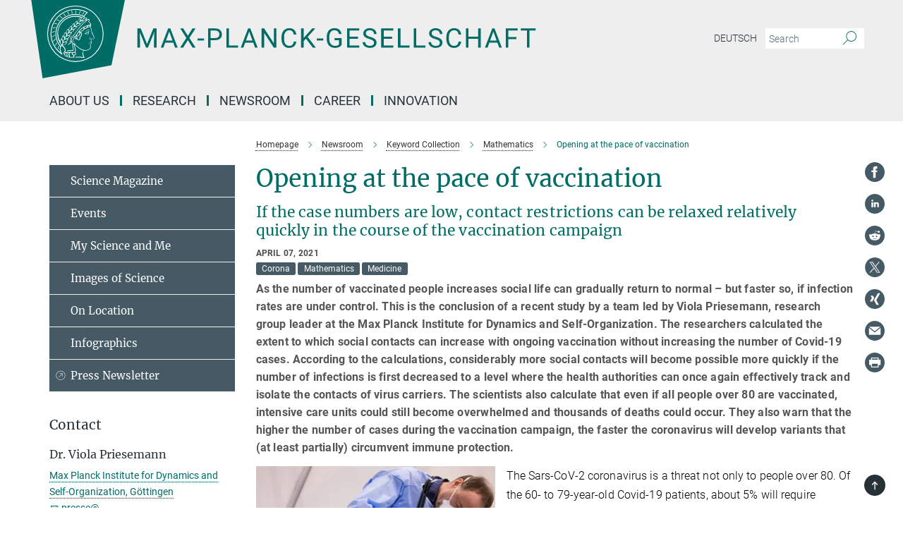

--- FILE ---
content_type: text/html; charset=utf-8
request_url: https://www.mpg.de/16677929/coronavirus-pace-of-vaccination?c=11969127
body_size: 88023
content:
<!DOCTYPE html>
<html prefix="og: http://ogp.me/ns#" lang="en">
<head>
  <meta http-equiv="X-UA-Compatible" content="IE=edge">
  <meta content="width=device-width, initial-scale=1.0" name="viewport">
  <meta http-equiv="Content-Type" content="text/html; charset=utf-8"/>
  <title>Opening at the pace of vaccination</title>
  
  <meta name="keywords" content="coronavirus, COVID-19, vaccinations, lockdown" /><meta name="description" content="As the number of vaccinated people increases social life can gradually return to normal – but faster so, if infection rates are under control. This is the conclusion of a recent study by a team led by Viola Priesemann, research group leader at the Max Planck Institute for Dynamics and Self-Organization. The researchers calculated the extent to which social contacts can increase with ongoing vaccination without increasing the number of Covid-19 cases. According to the calculations, considerably more social contacts will become possible more quickly if the number of infections is first decreased to a level where the health authorities can once again effectively track and isolate the contacts of virus carriers. " />
  
  
<meta property="og:title" content="Opening at the pace of vaccination">
<meta property="og:description" content="As the number of vaccinated people increases social life can gradually return to normal – but faster so, if infection rates are under control. This is the conclusion of a recent study by a team led by Viola Priesemann, research group leader at the Max Planck Institute for Dynamics and Self-Organization. The researchers calculated the extent to which social contacts can increase with ongoing vaccination without increasing the number of Covid-19 cases. According to the calculations, considerably more social contacts will become possible more quickly if the number of infections is first decreased to a level where the health authorities can once again effectively track and isolate the contacts of virus carriers. ">
<meta property="og:type" content="website">
<meta property="og:url" content="https://www.mpg.de/16677929/coronavirus-pace-of-vaccination">
<meta property="og:image" content="https://www.mpg.de/16648735/original-1617790833.jpg?t=eyJ3aWR0aCI6MTIwMCwiaGVpZ2h0IjpudWxsLCJmaXQiOm51bGwsIm9ial9pZCI6MTY2NDg3MzV9--5882c2e842834aaa987e2ede337be29813f4048a">


  
  <meta name="twitter:image" content="https://www.mpg.de/16648735/original-1617790833.jpg?t=eyJ3aWR0aCI6MTIwMCwiaGVpZ2h0Ijo2MjgsImZpdCI6ImNyb3AiLCJvYmpfaWQiOjE2NjQ4NzM1fQ%3D%3D--a097b9c33ad43bd799cf4c1be1ba6df637a45da8">


  <meta name="msapplication-TileColor" content="#fff" />
<meta name="msapplication-square70x70logo" content="/assets/touch-icon-70x70-16c94b19254f9bb0c9f8e8747559f16c0a37fd015be1b4a30d7d1b03ed51f755.png" />
<meta name="msapplication-square150x150logo" content="/assets/touch-icon-150x150-3b1e0a32c3b2d24a1f1f18502efcb8f9e198bf2fc47e73c627d581ffae537142.png" />
<meta name="msapplication-wide310x150logo" content="/assets/touch-icon-310x150-067a0b4236ec2cdc70297273ab6bf1fc2dcf6cc556a62eab064bbfa4f5256461.png" />
<meta name="msapplication-square310x310logo" content="/assets/touch-icon-310x310-d33ffcdc109f9ad965a6892ec61d444da69646747bd88a4ce7fe3d3204c3bf0b.png" />
<link rel="apple-touch-icon" type="image/png" href="/assets/touch-icon-180x180-a3e396f9294afe6618861344bef35fc0075f9631fe80702eb259befcd682a42c.png" sizes="180x180">
<link rel="icon" type="image/png" href="/assets/touch-icon-32x32-143e3880a2e335e870552727a7f643a88be592ac74a53067012b5c0528002367.png" sizes="32x32">

  <link rel="preload" href="/assets/roboto-v20-latin-ext_latin_greek-ext_greek_cyrillic-ext_cyrillic-700-8d2872cf0efbd26ce09519f2ebe27fb09f148125cf65964890cc98562e8d7aa3.woff2" as="font" type="font/woff2" crossorigin="anonymous">
  
  <style>
  body {
    --uc-typography-scale: 1.6;
  }
</style>
<script id="usercentrics-cmp"
        src="https://web.cmp.usercentrics.eu/ui/loader.js"
        data-settings-id="oO9e28BlWRtyf2"
        
        data-language="en"
        async></script>
  <script type="application/javascript">
    var UC_UI_SUPPRESS_CMP_DISPLAY=true;
  </script>

  
  <script>var ROOT_PATH = '/';var LANGUAGE = 'en';var PATH_TO_CMS = 'https://mpg.iedit.mpg.de';var INSTANCE_NAME = 'mpg';var VAPID_PUBLIC_KEY = new Uint8Array([4, 48, 119, 68, 208, 6, 253, 116, 199, 79, 96, 204, 58, 250, 6, 5, 250, 93, 239, 176, 189, 218, 43, 135, 241, 51, 170, 22, 146, 129, 29, 14, 75, 146, 199, 84, 3, 70, 151, 69, 193, 63, 99, 199, 100, 15, 89, 12, 99, 169, 140, 243, 30, 182, 232, 200, 153, 79, 118, 143, 213, 255, 52, 142, 180]);</script>
  

      <style media="screen" id="critical-css">
          @font-face{font-family:'Merriweather';font-style:normal;font-weight:400;font-display:swap;src:url(/assets/merriweather-v22-latin-ext_latin-regular-66beb0431fbb61e4ea920ec62d1167d155c2debbbc0d5b760ae4eb2b43ba4e06.eot);src:local(""),url(/assets/merriweather-v22-latin-ext_latin-regular-66beb0431fbb61e4ea920ec62d1167d155c2debbbc0d5b760ae4eb2b43ba4e06.eot?#iefix) format("embedded-opentype"),url(/assets/merriweather-v22-latin-ext_latin-regular-0e44ebbb6e4641907c3b906f09c35fc59e1ff8432dfeb718a450914dfafaac9a.woff2) format("woff2"),url(/assets/merriweather-v22-latin-ext_latin-regular-3dc2f1d91d2ec19b945030a600c4403d69fed76f8ed8b3892ea416098e7265c1.woff) format("woff"),url(/assets/merriweather-v22-latin-ext_latin-regular-c093c8d68c6d812f4c2a1e6679c1a8d27ea21545ac9a3616e250f1be68869238.ttf) format("truetype"),url(/assets/merriweather-v22-latin-ext_latin-regular-4bf7dafac6ae725cfc671d36c7176c4e015417ebde856a0e06b4c09e1b45a57d.svg#Merriweather) format("svg")}@font-face{font-family:'Merriweather Sans';font-style:normal;font-weight:400;src:local("Merriweather Sans"),local("MerriweatherSans-Regular"),url(/assets/MerriweatherSans-Regular-d2efd4d9fe6ff129962f92dda627c4337b65ee6b3fb7da84709b805e15db6d81.ttf)}@font-face{font-family:'Merriweather Sans';font-style:normal;font-weight:400;src:local("Merriweather Sans"),local("MerriweatherSans-Regular"),url(/assets/MerriweatherSans-Regular-d2efd4d9fe6ff129962f92dda627c4337b65ee6b3fb7da84709b805e15db6d81.ttf)}@font-face{font-family:'Merriweather Sans';font-style:normal;font-weight:400;src:local("Merriweather Sans"),local("MerriweatherSans-Regular"),url(/assets/MerriweatherSans-Regular-d2efd4d9fe6ff129962f92dda627c4337b65ee6b3fb7da84709b805e15db6d81.ttf)}@font-face{font-family:'Merriweather Sans';font-style:normal;font-weight:300;src:local("Merriweather Sans Light"),local("MerriweatherSans-Light"),url(/assets/MerriweatherSans-Light-55861f721a7f90c7d40be3ed28aa945ad6bacd23ee524ab93d5243b8de669a2d.ttf)}@font-face{font-family:'Merriweather Sans';font-style:normal;font-weight:700;src:local("Merriweather Sans Bold"),local("MerriweatherSans-Bold"),url(/assets/MerriweatherSans-Bold-055f396e6f9a1fa9f7d627432ce1d7c5f532fa7853c287c57457d959897139b0.ttf)}@font-face{font-family:'Josefin Sans';font-style:normal;font-weight:700;src:local("Josefin Sans Bold"),local("JosefinSans-Bold"),url(/assets/JosefinSans-Bold-4c4040241f19417ddd84e38603d0e08c743e69d43dbdff491ff4ca0daeffa802.ttf)}@font-face{font-family:'Roboto';font-style:normal;font-weight:300;font-display:swap;src:url(/assets/roboto-v20-latin-ext_latin_greek-ext_greek_cyrillic-ext_cyrillic-300-435d7096bf6da56f8b4bfddec6c1f566dffea19d7f24bd14d4525ba898657679.eot);src:local(""),url(/assets/roboto-v20-latin-ext_latin_greek-ext_greek_cyrillic-ext_cyrillic-300-435d7096bf6da56f8b4bfddec6c1f566dffea19d7f24bd14d4525ba898657679.eot?#iefix) format("embedded-opentype"),url(/assets/roboto-v20-latin-ext_latin_greek-ext_greek_cyrillic-ext_cyrillic-300-78e391b02f442de38b10eec6b951be4eb10fc6723d0d12e09a668fd58cc4ed75.woff2) format("woff2"),url(/assets/roboto-v20-latin-ext_latin_greek-ext_greek_cyrillic-ext_cyrillic-300-5ca91c5114555a52b8b36228d5c3954418a1d3c5539bb95574b844792b0ca220.woff) format("woff"),url(/assets/roboto-v20-latin-ext_latin_greek-ext_greek_cyrillic-ext_cyrillic-300-16640b3fa7f58d40b5f616d6a3097e2875d533829c29df260b7cdec4d7be58f4.ttf) format("truetype"),url(/assets/roboto-v20-latin-ext_latin_greek-ext_greek_cyrillic-ext_cyrillic-300-53e32a84e92e043af3f9dce3d50e57ce1efe62ad101aa89660774b70a53b463a.svg#Roboto) format("svg")}@font-face{font-family:'Roboto';font-style:italic;font-weight:300;font-display:swap;src:url(/assets/roboto-v20-latin-ext_latin_greek-ext_greek_cyrillic-ext_cyrillic-300italic-ec376bb16f9e65b7dda0297a2d3ed6649076f0b3709562bc31334e14876f5854.eot);src:local(""),url(/assets/roboto-v20-latin-ext_latin_greek-ext_greek_cyrillic-ext_cyrillic-300italic-ec376bb16f9e65b7dda0297a2d3ed6649076f0b3709562bc31334e14876f5854.eot?#iefix) format("embedded-opentype"),url(/assets/roboto-v20-latin-ext_latin_greek-ext_greek_cyrillic-ext_cyrillic-300italic-0c71e7705498d4779fb5076a292f2106aec088d9d7e3c067bb5751e282a7ca88.woff2) format("woff2"),url(/assets/roboto-v20-latin-ext_latin_greek-ext_greek_cyrillic-ext_cyrillic-300italic-8df128092002db6ad32a11d2158d261b939e5dd8715308700fe1a02a3228105d.woff) format("woff"),url(/assets/roboto-v20-latin-ext_latin_greek-ext_greek_cyrillic-ext_cyrillic-300italic-822519363f3161064f90021e8979a85add692867f16444cd555ef51d4b9dc95c.ttf) format("truetype"),url(/assets/roboto-v20-latin-ext_latin_greek-ext_greek_cyrillic-ext_cyrillic-300italic-3cd097f009c3f57de9ba85f9cbe59cf19d0892d4027351806d91c7d27213d615.svg#Roboto) format("svg")}@font-face{font-family:'Roboto';font-style:normal;font-weight:400;font-display:swap;src:url(/assets/roboto-v20-latin-ext_latin_greek-ext_greek_cyrillic-ext_cyrillic-regular-ca97335987b26814c9a1128525e1c36748c4b59bbd0a6ac198cca1b3e1f19a47.eot);src:local(""),url(/assets/roboto-v20-latin-ext_latin_greek-ext_greek_cyrillic-ext_cyrillic-regular-ca97335987b26814c9a1128525e1c36748c4b59bbd0a6ac198cca1b3e1f19a47.eot?#iefix) format("embedded-opentype"),url(/assets/roboto-v20-latin-ext_latin_greek-ext_greek_cyrillic-ext_cyrillic-regular-e53c6e6f12e654511a31cef074d7890d31ff144d80c7f0c4c276bea9a91839f0.woff2) format("woff2"),url(/assets/roboto-v20-latin-ext_latin_greek-ext_greek_cyrillic-ext_cyrillic-regular-b1f39721c99437d4c8949a9330d548bb9d6cdbf80cd88d5fd543549fe3173b8c.woff) format("woff"),url(/assets/roboto-v20-latin-ext_latin_greek-ext_greek_cyrillic-ext_cyrillic-regular-9bcffbc3ad7737fe8e39c4f45c4e2152b2dc84638d87508a0be916e286ff3928.ttf) format("truetype"),url(/assets/roboto-v20-latin-ext_latin_greek-ext_greek_cyrillic-ext_cyrillic-regular-3bea3afe6e3078ec3b0e56cd80ad97b059bb335af794ba57b5845ff44b77bcd3.svg#Roboto) format("svg")}@font-face{font-family:'Roboto';font-style:italic;font-weight:400;font-display:swap;src:url(/assets/roboto-v20-latin-ext_latin_greek-ext_greek_cyrillic-ext_cyrillic-italic-f69fdfd6d1d0a4c842222ce093cc5660ebdce260a8f10ca6bda4f09ba9bfedea.eot);src:local(""),url(/assets/roboto-v20-latin-ext_latin_greek-ext_greek_cyrillic-ext_cyrillic-italic-f69fdfd6d1d0a4c842222ce093cc5660ebdce260a8f10ca6bda4f09ba9bfedea.eot?#iefix) format("embedded-opentype"),url(/assets/roboto-v20-latin-ext_latin_greek-ext_greek_cyrillic-ext_cyrillic-italic-97c5e50bb04419b691386360609236c0a1aa949105684d7db8fedc3c35cc3c91.woff2) format("woff2"),url(/assets/roboto-v20-latin-ext_latin_greek-ext_greek_cyrillic-ext_cyrillic-italic-13660f8926f257e5c63f6a5a723b3ae8aecd340258ee40868152eb9a9939a7d3.woff) format("woff"),url(/assets/roboto-v20-latin-ext_latin_greek-ext_greek_cyrillic-ext_cyrillic-italic-abde90d734b17b439edc49f2b27c8d6d10a4a0a0f295d5c1535cb3c0a0e2bd8d.ttf) format("truetype"),url(/assets/roboto-v20-latin-ext_latin_greek-ext_greek_cyrillic-ext_cyrillic-italic-5965290041d32ef9c7b1166269586ead7e989d55414ed66db27d177004eae3fc.svg#Roboto) format("svg")}@font-face{font-family:'Roboto';font-style:normal;font-weight:700;font-display:swap;src:url(/assets/roboto-v20-latin-ext_latin_greek-ext_greek_cyrillic-ext_cyrillic-700-6aa4356d93abb4f7c5a59bd0e05f1bbc25ffd273459e65966ddecaa80f8be19f.eot);src:local(""),url(/assets/roboto-v20-latin-ext_latin_greek-ext_greek_cyrillic-ext_cyrillic-700-6aa4356d93abb4f7c5a59bd0e05f1bbc25ffd273459e65966ddecaa80f8be19f.eot?#iefix) format("embedded-opentype"),url(/assets/roboto-v20-latin-ext_latin_greek-ext_greek_cyrillic-ext_cyrillic-700-8d2872cf0efbd26ce09519f2ebe27fb09f148125cf65964890cc98562e8d7aa3.woff2) format("woff2"),url(/assets/roboto-v20-latin-ext_latin_greek-ext_greek_cyrillic-ext_cyrillic-700-95d57dc45afb9c82a1fa417d4620c87c9d293487719630ac1b021f7e653a6891.woff) format("woff"),url(/assets/roboto-v20-latin-ext_latin_greek-ext_greek_cyrillic-ext_cyrillic-700-254e8be2b6cb8096f59e2d9e60c984801055371a3bea2999531a0cf9dfc393db.ttf) format("truetype"),url(/assets/roboto-v20-latin-ext_latin_greek-ext_greek_cyrillic-ext_cyrillic-700-2da189152a7f131b78c66343dbed734e1f1b31b679ee8ed97b9deb048080da06.svg#Roboto) format("svg")}@font-face{font-family:'Roboto';font-style:italic;font-weight:700;font-display:swap;src:url(/assets/roboto-v20-latin-ext_latin_greek-ext_greek_cyrillic-ext_cyrillic-700italic-9ee9aef483ed383ce18582ef3b55f7b2d91278b07a77b9a6ea4e72c322cdc616.eot);src:local(""),url(/assets/roboto-v20-latin-ext_latin_greek-ext_greek_cyrillic-ext_cyrillic-700italic-9ee9aef483ed383ce18582ef3b55f7b2d91278b07a77b9a6ea4e72c322cdc616.eot?#iefix) format("embedded-opentype"),url(/assets/roboto-v20-latin-ext_latin_greek-ext_greek_cyrillic-ext_cyrillic-700italic-00c1eaa7cafeb781b619ef7abbecf978ce3fb7be6b870b7cf1f29b947a2e45b4.woff2) format("woff2"),url(/assets/roboto-v20-latin-ext_latin_greek-ext_greek_cyrillic-ext_cyrillic-700italic-9cc3be355c151b807974482ce327ad855f8856e78b15a9dea8aec36295804e78.woff) format("woff"),url(/assets/roboto-v20-latin-ext_latin_greek-ext_greek_cyrillic-ext_cyrillic-700italic-9590be4b5d91eb81a948a84ddfb370005c69b546b49d2a6b70bee30b3090ae81.ttf) format("truetype"),url(/assets/roboto-v20-latin-ext_latin_greek-ext_greek_cyrillic-ext_cyrillic-700italic-63b1f75d9ff9eb92f7273a44a8677db95969553ad6d82141f71b3c25d729bd49.svg#Roboto) format("svg")}@font-face{font-family:'Open Sans';font-style:normal;font-weight:400;src:local("Open Sans"),local("OpenSans-Regular"),url(/assets/OpenSans-Regular-f20d5ed577a1ddc48fd428b61d9538ef88d6ddcc1ccd8565a2cf7e9f03bd4cc7.ttf)}@font-face{font-family:'Open Sans';font-style:normal;font-weight:700;src:local("Open Sans Bold"),local("OpenSans-Bold"),url(/assets/OpenSans-Bold-5ccf0a4d12a5fb44a9831d93841cee9c1188d900987a2b83d5884ee240d7ab46.ttf)}@font-face{font-family:'Open Sans';font-style:normal;font-weight:600;src:local("Open Sans Semi Bold"),local("OpenSans-SemiBold"),url(/assets/OpenSans-SemiBold-b3185de4446e67a69ed55fd1337466f660afc5f7eb161137865d21ae69778df1.ttf)}@font-face{font-family:'mpg_iconsregular';src:url(/assets/mpg_icons-webfont-0b8e4bd6ecdc12aad710d8d9d882d0e05fa5580824d8d5cee65048d70be5a133.eot);src:url(/assets/mpg_icons-webfont-fbcdd2a22910ced3dda265405bb43de9eb1be44ace22869d590c9b0069ac84cf.woff) format("woff");font-weight:normal;font-style:normal}.mpg-icon::after,.twitter_icon::after,.phone_icon::after,.email_icon::after,.external::after,.mpg-icon::before,.twitter_icon::before,.phone_icon::before,.email_icon::before,.external::before{-moz-osx-font-smoothing:grayscale;-webkit-font-smoothing:antialiased;font-family:"mpg_iconsregular";font-style:normal;font-weight:normal;line-height:1em;margin:0;vertical-align:middle}.mpg-icon-english::after{background-image:url(/assets/responsive/uk-581d9beff5f105fe0fc75e5630500da6edb38324921da716d39b49aab9d16d37.svg);background-repeat:no-repeat;background-size:contain;content:"";display:block;height:1em;width:2em}.mpg-icon-logo::before{content:"\F000" !important}.mpg-icon-up1::before{content:"\F001" !important}.mpg-icon-right1::before,.external::before{content:"\F002" !important}.mpg-icon-down1::before{content:"\F003" !important}.mpg-icon-left1::before{content:"\F004" !important}.mpg-icon-up2::before{content:"\F005" !important}.mpg-icon-right2::before{content:"\F006" !important}.mpg-icon-down2::after{content:"\F007" !important}.mpg-icon-left2::before{content:"\F008" !important}.mpg-icon-clipboard::before{content:"\F009" !important}.mpg-icon-pdf::before{content:"\F032" !important}.mpg-icon-event::before{content:"\F00a" !important}.mpg-icon-attention::before{content:"\F00b" !important}.mpg-icon-fax::before{content:"\F00c" !important}.mpg-icon-page::before{content:"\F00d" !important}.mpg-icon-filter::before{content:"\F00e" !important}.mpg-icon-lab::before{content:"\F00f" !important}.mpg-icon-interests::before,.mpg-icon-research_interests::before{content:"\F010" !important}.mpg-icon-question::before{content:"\F011" !important}.mpg-icon-home::before{content:"\F012" !important}.mpg-icon-search::after{content:"\F013" !important;font-size:2em;vertical-align:middle}.mpg-icon-email::before,.email_icon::before{content:"\F014" !important}.mpg-icon-video::before{content:"\F015" !important}.mpg-icon-play2::before{content:"\F016" !important}.mpg-icon-hierarchy::before{content:"\F017" !important}.mpg-icon-news::before{content:"\F018" !important}.mpg-icon-phone::before,.phone_icon::before{content:"\F019" !important}.mpg-icon-pin::before{content:"\F01a" !important}.mpg-icon-listen2::before{content:"\F01b" !important}.mpg-icon-presentation::before{content:"\F01c" !important}.mpg-icon-medal::before,.mpg-icon-research_medals::before{content:"\F01d" !important}.mpg-icon-book::before{content:"\F01e" !important}.mpg-icon-share::before{content:"\F01f" !important}.mpg-icon-sign::before{content:"\F020" !important}.mpg-icon-podcast::before,.mpg-icon-sound::before{content:"\F021" !important}.mpg-icon-tag::before{content:"\F022" !important}.mpg-icon-imprs::before{content:"\F023" !important}.mpg-icon-person::before{content:"\F024" !important}.mpg-icon-persons::before{content:"\F025" !important}.mpg-icon-vcard::before{content:"\F026" !important}.mpg-icon-facebook::after{content:"\F027" !important}.mpg-icon-linkedin::after{content:"\F028" !important}.mpg-icon-feed::after{content:"\F029" !important}.mpg-icon-twitter::before,.twitter_icon::before{content:"\F02a" !important}.mpg-icon-youtube::after{content:"\F02b" !important}.mpg-icon-drag-hor::before{content:"\F02c" !important}.mpg-icon-drag-ver::before{content:"\F02d" !important}.mpg-icon-image::before{content:"\F02e" !important}.mpg-icon-list::before{content:"\F02f" !important}.mpg-icon-at::before{content:"\F02f" !important}.mpg-icon-file-doc::before{content:"\F031" !important}.mpg-icon-file-pdf::before{content:"\F032" !important}.mpg-icon-file-ppt::before{content:"\F033" !important}.mpg-icon-file-zip::before{content:"\F034" !important}.mpg-icon-left3::before{content:"\F035" !important}.mpg-icon-right3::before{content:"\F036" !important}.mpg-icon-play::before{content:"\F037" !important}.mpg-icon-listen::before{content:"\F038" !important}.external:not(.more):not(.twitter_icon)::before{display:inline-block;font-size:.9em;margin-left:.1em;margin-right:.25em;transform:rotate(-45deg) translate(0, -0.15em)}.job-ticker .text-right .external.more::before{display:inline-block;font-size:1.3em;margin-left:.1em;margin-right:.25em;transform:rotate(-45deg) translate(0, -0.15em)}.extension_job_ticker .external.more.pull-right::before{transform:rotate(-45deg) translate(0, -0.15em)}.ticker a.more.external::before{transform:translate(-0.15em) rotate(-45deg)}.link_title.external:not(.more):not(.twitter_icon)::before{font-size:2em;margin-right:.1em;transform:rotate(-45deg) translate(0, -0.3em)}.email_icon::before{font-size:1.4em;display:inline-block}.phone_icon::before{font-size:1.4em;display:inline-block}.twitter_icon::before{font-size:1.4em;color:#1DA1F2;margin-right:3px;display:inline-block}.open_access_icon::after{vertical-align:text-top;display:inline-block;width:1.5ch;content:" ";height:1.2em;background:no-repeat right 25%/auto 80% url(/assets/Open_Access_logo_PLoS_white-a436fe520f67d515e6e55d715d61592a87803ff4468597bf3ec5e83c1690b4a1.svg)}.mpg-icon::after,.email_icon::after,.phone_icon::after,.twitter_icon::after,.external::after,.mpg-icon::before,.email_icon::before,.phone_icon::before,.twitter_icon::before,.external::before{-moz-osx-font-smoothing:grayscale;-webkit-font-smoothing:antialiased;font-family:"mpg_iconsregular";font-style:normal;font-weight:normal;line-height:1em;margin:0;vertical-align:middle}.mpg-icon::after,.email_icon::after,.phone_icon::after,.twitter_icon::after,ol.breadcrumb>li.breadcrumb-item:not(:first-child)::after,.external::after,.mpg-icon::before,.email_icon::before,.phone_icon::before,.twitter_icon::before,ol.breadcrumb>li.breadcrumb-item:not(:first-child)::before,.external::before{-moz-osx-font-smoothing:grayscale;-webkit-font-smoothing:antialiased;font-family:"mpg_iconsregular";font-style:normal;font-weight:normal;line-height:1em;margin:0;vertical-align:middle}.mpg-icon-logo::before{content:"" !important}.external::before{content:"" !important}.mpg-icon-right2::before{content:"" !important}ol.breadcrumb>li.breadcrumb-item:not(:first-child)::before{content:"" !important}.mpg-icon-right2::before,ol.breadcrumb>li.breadcrumb-item:not(:first-child)::before{content:"" !important}.mpg-icon-down2::after{content:"" !important}.mpg-icon-filter::before{content:"" !important}.mpg-icon-search::after{content:"" !important;font-size:2em;vertical-align:middle}.mpg-icon-email::before,.email_icon::before{content:"" !important}.mpg-icon-phone::before,.phone_icon::before{content:"" !important}.external:not(.more):not(.twitter_icon)::before{display:inline-block;font-size:.9em;margin-left:.1em;margin-right:.25em;transform:rotate(-45deg) translate(0, -0.15em)}html{font-family:sans-serif;-ms-text-size-adjust:100%;-webkit-text-size-adjust:100%}body{margin:0}footer,header,main,nav{display:block}article,aside,figure,footer,header,main,nav{display:block}article,aside,figcaption,figure,footer,header,main,nav{display:block}aside,footer,header,main,nav{display:block}article,aside,figure,footer,header,nav{display:block}a{background-color:transparent}strong{font-weight:bold}h1{font-size:2em;margin:0.67em 0}sub,sup{font-size:75%;line-height:0;position:relative;vertical-align:baseline}sup{top:-0.5em}sub{bottom:-0.25em}img{border:0}svg:not(:root){overflow:hidden}figure{margin:1em 40px}button,input{color:inherit;font:inherit;margin:0}button,input,select{color:inherit;font:inherit;margin:0}button{overflow:visible}button{text-transform:none}button,select{text-transform:none}button{-webkit-appearance:button}button::-moz-focus-inner,input::-moz-focus-inner{border:0;padding:0}input{line-height:normal}input[type="checkbox"]{box-sizing:border-box;padding:0}input[type="search"]{-webkit-appearance:textfield;box-sizing:content-box}input[type="search"]::-webkit-search-cancel-button,input[type="search"]::-webkit-search-decoration{-webkit-appearance:none}*{-webkit-box-sizing:border-box;-moz-box-sizing:border-box;box-sizing:border-box}*:before,*:after{-webkit-box-sizing:border-box;-moz-box-sizing:border-box;box-sizing:border-box}html{font-size:10px}body{font-family:"Roboto","Tahoma",Arial,sans-serif;font-size:16px;line-height:1.7;color:#333333;background-color:#fff}input,button{font-family:inherit;font-size:inherit;line-height:inherit}input,button,select{font-family:inherit;font-size:inherit;line-height:inherit}a{color:#006c66;text-decoration:none}figure{margin:0}img{vertical-align:middle}.img-responsive{display:block;max-width:100%;height:auto}.sr-only{position:absolute;width:1px;height:1px;padding:0;margin:-1px;overflow:hidden;clip:rect(0, 0, 0, 0);border:0}h1,h2{font-family:inherit;font-weight:500;line-height:1.1;color:inherit}h1,h2,h4,.h3{font-family:inherit;font-weight:500;line-height:1.1;color:inherit}h1,h2,h3{font-family:inherit;font-weight:500;line-height:1.1;color:inherit}h1,h2,h3,.h3{font-family:inherit;font-weight:500;line-height:1.1;color:inherit}h1,h2,h3,h4,.h3,.h4,.research_report .research_head_fields .header-text{font-family:inherit;font-weight:500;line-height:1.1;color:inherit}h1,h2{margin-top:27px;margin-bottom:13.5px}h1,h2,.h3{margin-top:27px;margin-bottom:13.5px}h1,h2,h3{margin-top:27px;margin-bottom:13.5px}h1,h2,h3,.h3{margin-top:27px;margin-bottom:13.5px}h4{margin-top:13.5px;margin-bottom:13.5px}h4,.h4,.research_report .research_head_fields .header-text{margin-top:13.5px;margin-bottom:13.5px}h1{font-size:34px}h2{font-size:22px}.h3{font-size:19px}h3{font-size:19px}h3,.h3{font-size:19px}h4{font-size:16px}h4,.h4,.research_report .research_head_fields .header-text{font-size:16px}p{margin:0 0 13.5px}.text-center{text-align:center}ul{margin-top:0;margin-bottom:13.5px}ul,ol{margin-top:0;margin-bottom:13.5px}ul ul{margin-bottom:0}.container:before,.container:after{display:table;content:" "}.row:before,.row:after{display:table;content:" "}.nav:before,.nav:after{display:table;content:" "}.navbar:before,.navbar:after{display:table;content:" "}.navbar-header:before,.navbar-header:after{display:table;content:" "}.navbar-collapse:before,.navbar-collapse:after{display:table;content:" "}.clearfix:before,.clearfix:after{display:table;content:" "}.container:after{clear:both}.row:after{clear:both}.nav:after{clear:both}.navbar:after{clear:both}.navbar-header:after{clear:both}.navbar-collapse:after{clear:both}.clearfix:after{clear:both}.container{padding-right:15px;padding-left:15px;margin-right:auto;margin-left:auto}@media (min-width: 768px){.container{width:750px}}@media (min-width: 992px){.container{width:970px}}@media (min-width: 1200px){.container{width:1170px}}.row{margin-right:-15px;margin-left:-15px}.container{padding-right:15px;padding-left:15px;margin-right:auto;margin-left:auto}.container:before,.container:after{display:table;content:" "}.container:after{clear:both}@media (min-width: 768px){.container{width:750px}}@media (min-width: 992px){.container{width:970px}}@media (min-width: 1200px){.container{width:1170px}}.container-fluid{padding-right:15px;padding-left:15px;margin-right:auto;margin-left:auto}.container-fluid:before,.container-fluid:after{display:table;content:" "}.container-fluid:after{clear:both}.row{margin-right:-15px;margin-left:-15px}.row:before,.row:after{display:table;content:" "}.row:after{clear:both}.row-no-gutters{margin-right:0;margin-left:0}.row-no-gutters [class*="col-"]{padding-right:0;padding-left:0}.col-xs-1,.col-sm-1,.col-md-1,.col-lg-1,.col-xs-2,.col-sm-2,.col-md-2,.col-lg-2,.col-xs-3,.col-sm-3,.col-md-3,.col-lg-3,.col-xs-4,.col-sm-4,.col-md-4,.col-lg-4,.col-xs-5,.col-sm-5,.col-md-5,.col-lg-5,.col-xs-6,.col-sm-6,.col-md-6,.col-lg-6,.col-xs-7,.col-sm-7,.col-md-7,.col-lg-7,.col-xs-8,.col-sm-8,.col-md-8,.col-lg-8,.col-xs-9,.col-sm-9,.col-md-9,.col-lg-9,.col-xs-10,.col-sm-10,.col-md-10,.col-lg-10,.col-xs-11,.col-sm-11,.col-md-11,.col-lg-11,.col-xs-12,.col-sm-12,.col-md-12,.col-lg-12{position:relative;min-height:1px;padding-right:15px;padding-left:15px}.col-xs-1,.col-xs-2,.col-xs-3,.col-xs-4,.col-xs-5,.col-xs-6,.col-xs-7,.col-xs-8,.col-xs-9,.col-xs-10,.col-xs-11,.col-xs-12{float:left}.col-xs-1{width:8.3333333333%}.col-xs-2{width:16.6666666667%}.col-xs-3{width:25%}.col-xs-4{width:33.3333333333%}.col-xs-5{width:41.6666666667%}.col-xs-6{width:50%}.col-xs-7{width:58.3333333333%}.col-xs-8{width:66.6666666667%}.col-xs-9{width:75%}.col-xs-10{width:83.3333333333%}.col-xs-11{width:91.6666666667%}.col-xs-12{width:100%}.col-xs-pull-0{right:auto}.col-xs-pull-1{right:8.3333333333%}.col-xs-pull-2{right:16.6666666667%}.col-xs-pull-3{right:25%}.col-xs-pull-4{right:33.3333333333%}.col-xs-pull-5{right:41.6666666667%}.col-xs-pull-6{right:50%}.col-xs-pull-7{right:58.3333333333%}.col-xs-pull-8{right:66.6666666667%}.col-xs-pull-9{right:75%}.col-xs-pull-10{right:83.3333333333%}.col-xs-pull-11{right:91.6666666667%}.col-xs-pull-12{right:100%}.col-xs-push-0{left:auto}.col-xs-push-1{left:8.3333333333%}.col-xs-push-2{left:16.6666666667%}.col-xs-push-3{left:25%}.col-xs-push-4{left:33.3333333333%}.col-xs-push-5{left:41.6666666667%}.col-xs-push-6{left:50%}.col-xs-push-7{left:58.3333333333%}.col-xs-push-8{left:66.6666666667%}.col-xs-push-9{left:75%}.col-xs-push-10{left:83.3333333333%}.col-xs-push-11{left:91.6666666667%}.col-xs-push-12{left:100%}.col-xs-offset-0{margin-left:0%}.col-xs-offset-1{margin-left:8.3333333333%}.col-xs-offset-2{margin-left:16.6666666667%}.col-xs-offset-3{margin-left:25%}.col-xs-offset-4{margin-left:33.3333333333%}.col-xs-offset-5{margin-left:41.6666666667%}.col-xs-offset-6{margin-left:50%}.col-xs-offset-7{margin-left:58.3333333333%}.col-xs-offset-8{margin-left:66.6666666667%}.col-xs-offset-9{margin-left:75%}.col-xs-offset-10{margin-left:83.3333333333%}.col-xs-offset-11{margin-left:91.6666666667%}.col-xs-offset-12{margin-left:100%}@media (min-width: 768px){.col-sm-1,.col-sm-2,.col-sm-3,.col-sm-4,.col-sm-5,.col-sm-6,.col-sm-7,.col-sm-8,.col-sm-9,.col-sm-10,.col-sm-11,.col-sm-12{float:left}.col-sm-1{width:8.3333333333%}.col-sm-2{width:16.6666666667%}.col-sm-3{width:25%}.col-sm-4{width:33.3333333333%}.col-sm-5{width:41.6666666667%}.col-sm-6{width:50%}.col-sm-7{width:58.3333333333%}.col-sm-8{width:66.6666666667%}.col-sm-9{width:75%}.col-sm-10{width:83.3333333333%}.col-sm-11{width:91.6666666667%}.col-sm-12{width:100%}.col-sm-pull-0{right:auto}.col-sm-pull-1{right:8.3333333333%}.col-sm-pull-2{right:16.6666666667%}.col-sm-pull-3{right:25%}.col-sm-pull-4{right:33.3333333333%}.col-sm-pull-5{right:41.6666666667%}.col-sm-pull-6{right:50%}.col-sm-pull-7{right:58.3333333333%}.col-sm-pull-8{right:66.6666666667%}.col-sm-pull-9{right:75%}.col-sm-pull-10{right:83.3333333333%}.col-sm-pull-11{right:91.6666666667%}.col-sm-pull-12{right:100%}.col-sm-push-0{left:auto}.col-sm-push-1{left:8.3333333333%}.col-sm-push-2{left:16.6666666667%}.col-sm-push-3{left:25%}.col-sm-push-4{left:33.3333333333%}.col-sm-push-5{left:41.6666666667%}.col-sm-push-6{left:50%}.col-sm-push-7{left:58.3333333333%}.col-sm-push-8{left:66.6666666667%}.col-sm-push-9{left:75%}.col-sm-push-10{left:83.3333333333%}.col-sm-push-11{left:91.6666666667%}.col-sm-push-12{left:100%}.col-sm-offset-0{margin-left:0%}.col-sm-offset-1{margin-left:8.3333333333%}.col-sm-offset-2{margin-left:16.6666666667%}.col-sm-offset-3{margin-left:25%}.col-sm-offset-4{margin-left:33.3333333333%}.col-sm-offset-5{margin-left:41.6666666667%}.col-sm-offset-6{margin-left:50%}.col-sm-offset-7{margin-left:58.3333333333%}.col-sm-offset-8{margin-left:66.6666666667%}.col-sm-offset-9{margin-left:75%}.col-sm-offset-10{margin-left:83.3333333333%}.col-sm-offset-11{margin-left:91.6666666667%}.col-sm-offset-12{margin-left:100%}}@media (min-width: 992px){.col-md-1,.col-md-2,.col-md-3,.col-md-4,.col-md-5,.col-md-6,.col-md-7,.col-md-8,.col-md-9,.col-md-10,.col-md-11,.col-md-12{float:left}.col-md-1{width:8.3333333333%}.col-md-2{width:16.6666666667%}.col-md-3{width:25%}.col-md-4{width:33.3333333333%}.col-md-5{width:41.6666666667%}.col-md-6{width:50%}.col-md-7{width:58.3333333333%}.col-md-8{width:66.6666666667%}.col-md-9{width:75%}.col-md-10{width:83.3333333333%}.col-md-11{width:91.6666666667%}.col-md-12{width:100%}.col-md-pull-0{right:auto}.col-md-pull-1{right:8.3333333333%}.col-md-pull-2{right:16.6666666667%}.col-md-pull-3{right:25%}.col-md-pull-4{right:33.3333333333%}.col-md-pull-5{right:41.6666666667%}.col-md-pull-6{right:50%}.col-md-pull-7{right:58.3333333333%}.col-md-pull-8{right:66.6666666667%}.col-md-pull-9{right:75%}.col-md-pull-10{right:83.3333333333%}.col-md-pull-11{right:91.6666666667%}.col-md-pull-12{right:100%}.col-md-push-0{left:auto}.col-md-push-1{left:8.3333333333%}.col-md-push-2{left:16.6666666667%}.col-md-push-3{left:25%}.col-md-push-4{left:33.3333333333%}.col-md-push-5{left:41.6666666667%}.col-md-push-6{left:50%}.col-md-push-7{left:58.3333333333%}.col-md-push-8{left:66.6666666667%}.col-md-push-9{left:75%}.col-md-push-10{left:83.3333333333%}.col-md-push-11{left:91.6666666667%}.col-md-push-12{left:100%}.col-md-offset-0{margin-left:0%}.col-md-offset-1{margin-left:8.3333333333%}.col-md-offset-2{margin-left:16.6666666667%}.col-md-offset-3{margin-left:25%}.col-md-offset-4{margin-left:33.3333333333%}.col-md-offset-5{margin-left:41.6666666667%}.col-md-offset-6{margin-left:50%}.col-md-offset-7{margin-left:58.3333333333%}.col-md-offset-8{margin-left:66.6666666667%}.col-md-offset-9{margin-left:75%}.col-md-offset-10{margin-left:83.3333333333%}.col-md-offset-11{margin-left:91.6666666667%}.col-md-offset-12{margin-left:100%}}@media (min-width: 1200px){.col-lg-1,.col-lg-2,.col-lg-3,.col-lg-4,.col-lg-5,.col-lg-6,.col-lg-7,.col-lg-8,.col-lg-9,.col-lg-10,.col-lg-11,.col-lg-12{float:left}.col-lg-1{width:8.3333333333%}.col-lg-2{width:16.6666666667%}.col-lg-3{width:25%}.col-lg-4{width:33.3333333333%}.col-lg-5{width:41.6666666667%}.col-lg-6{width:50%}.col-lg-7{width:58.3333333333%}.col-lg-8{width:66.6666666667%}.col-lg-9{width:75%}.col-lg-10{width:83.3333333333%}.col-lg-11{width:91.6666666667%}.col-lg-12{width:100%}.col-lg-pull-0{right:auto}.col-lg-pull-1{right:8.3333333333%}.col-lg-pull-2{right:16.6666666667%}.col-lg-pull-3{right:25%}.col-lg-pull-4{right:33.3333333333%}.col-lg-pull-5{right:41.6666666667%}.col-lg-pull-6{right:50%}.col-lg-pull-7{right:58.3333333333%}.col-lg-pull-8{right:66.6666666667%}.col-lg-pull-9{right:75%}.col-lg-pull-10{right:83.3333333333%}.col-lg-pull-11{right:91.6666666667%}.col-lg-pull-12{right:100%}.col-lg-push-0{left:auto}.col-lg-push-1{left:8.3333333333%}.col-lg-push-2{left:16.6666666667%}.col-lg-push-3{left:25%}.col-lg-push-4{left:33.3333333333%}.col-lg-push-5{left:41.6666666667%}.col-lg-push-6{left:50%}.col-lg-push-7{left:58.3333333333%}.col-lg-push-8{left:66.6666666667%}.col-lg-push-9{left:75%}.col-lg-push-10{left:83.3333333333%}.col-lg-push-11{left:91.6666666667%}.col-lg-push-12{left:100%}.col-lg-offset-0{margin-left:0%}.col-lg-offset-1{margin-left:8.3333333333%}.col-lg-offset-2{margin-left:16.6666666667%}.col-lg-offset-3{margin-left:25%}.col-lg-offset-4{margin-left:33.3333333333%}.col-lg-offset-5{margin-left:41.6666666667%}.col-lg-offset-6{margin-left:50%}.col-lg-offset-7{margin-left:58.3333333333%}.col-lg-offset-8{margin-left:66.6666666667%}.col-lg-offset-9{margin-left:75%}.col-lg-offset-10{margin-left:83.3333333333%}.col-lg-offset-11{margin-left:91.6666666667%}.col-lg-offset-12{margin-left:100%}}label{display:inline-block;max-width:100%;margin-bottom:5px;font-weight:700}input[type="search"]{-webkit-box-sizing:border-box;-moz-box-sizing:border-box;box-sizing:border-box;-webkit-appearance:none;appearance:none}input[type="checkbox"]{margin:4px 0 0;margin-top:1px \9;line-height:normal}select[multiple]{height:auto}.form-control{display:block;width:100%;height:41px;padding:6px 12px;font-size:16px;line-height:1.7;color:#555555;background-color:#fff;background-image:none;border:1px solid #ccc;border-radius:0;-webkit-box-shadow:inset 0 1px 1px rgba(0,0,0,0.075);box-shadow:inset 0 1px 1px rgba(0,0,0,0.075)}.form-control::-ms-expand{background-color:transparent;border:0}.form-group{margin-bottom:15px}@media (min-width: 768px){.navbar-form .form-group{display:inline-block;margin-bottom:0;vertical-align:middle}.navbar-form .form-control{display:inline-block;width:auto;vertical-align:middle}}.form-control::-moz-placeholder{color:#999;opacity:1}.form-control:-ms-input-placeholder{color:#999}.form-control::-webkit-input-placeholder{color:#999}.btn{display:inline-block;margin-bottom:0;font-weight:normal;text-align:center;white-space:nowrap;vertical-align:middle;touch-action:manipulation;background-image:none;border:1px solid transparent;padding:6px 12px;font-size:16px;line-height:1.7;border-radius:0}.btn-default{color:#333;background-color:#fff;border-color:#ccc}.btn-primary{color:#fff;background-color:#006c66;border-color:#00534e}.collapse{display:none}.dropdown{position:relative}.dropdown-menu{position:absolute;top:100%;left:0;z-index:1000;display:none;float:left;min-width:160px;padding:5px 0;margin:2px 0 0;font-size:16px;text-align:left;list-style:none;background-color:#fff;background-clip:padding-box;border:1px solid #ccc;border:1px solid rgba(0,0,0,0.15);border-radius:0;-webkit-box-shadow:0 6px 12px rgba(0,0,0,0.175);box-shadow:0 6px 12px rgba(0,0,0,0.175)}.dropdown-menu.pull-right{right:0;left:auto}.dropdown-menu>li>a{display:block;padding:3px 20px;clear:both;font-weight:400;line-height:1.7;color:#333333;white-space:nowrap}.nav{padding-left:0;margin-bottom:0;list-style:none}.nav>li{position:relative;display:block}.nav>li>a{position:relative;display:block;padding:10px 15px}.nav-tabs{border-bottom:1px solid #ddd}.nav-tabs>li{float:left;margin-bottom:-1px}.nav-tabs>li>a{margin-right:2px;line-height:1.7;border:1px solid transparent;border-radius:0 0 0 0}.nav-tabs>li.active>a{color:#555555;background-color:#fff;border:1px solid #ddd;border-bottom-color:transparent}.nav-justified,.nav-tabs.nav-justified{width:100%}.nav-justified>li,.nav-tabs.nav-justified>li{float:none}.nav-justified>li>a,.nav-tabs.nav-justified>li>a{margin-bottom:5px;text-align:center}.nav-justified>.dropdown .dropdown-menu{top:auto;left:auto}@media (min-width: 768px){.nav-justified>li,.nav-tabs.nav-justified>li{display:table-cell;width:1%}.nav-justified>li>a,.nav-tabs.nav-justified>li>a{margin-bottom:0}}.nav-tabs.nav-justified{border-bottom:0}.nav-tabs.nav-justified>li>a{margin-right:0;border-radius:0}.nav-tabs.nav-justified>.active>a{border:1px solid #ddd}@media (min-width: 768px){.nav-tabs.nav-justified>li>a{border-bottom:1px solid #ddd;border-radius:0 0 0 0}.nav-tabs.nav-justified>.active>a{border-bottom-color:#fff}}.tab-content>.tab-pane{display:none}.tab-content>.active{display:block}.nav-tabs .dropdown-menu{margin-top:-1px;border-top-left-radius:0;border-top-right-radius:0}.navbar{position:relative;min-height:50px;margin-bottom:27px;border:1px solid transparent}@media (min-width: 992px){.navbar{border-radius:0}}@media (min-width: 992px){.navbar-header{float:left}}.navbar-collapse{padding-right:15px;padding-left:15px;overflow-x:visible;border-top:1px solid transparent;box-shadow:inset 0 1px 0 rgba(255,255,255,0.1);-webkit-overflow-scrolling:touch}@media (min-width: 992px){.navbar-collapse{width:auto;border-top:0;box-shadow:none}.navbar-collapse.collapse{display:block !important;height:auto !important;padding-bottom:0;overflow:visible !important}}.container>.navbar-header{margin-right:-15px;margin-left:-15px}@media (min-width: 992px){.container>.navbar-header{margin-right:0;margin-left:0}}.navbar-brand{float:left;height:50px;padding:11.5px 15px;font-size:20px;line-height:27px}@media (min-width: 992px){.navbar>.container .navbar-brand{margin-left:-15px}}.navbar-toggle{position:relative;float:right;padding:9px 10px;margin-right:15px;margin-top:8px;margin-bottom:8px;background-color:transparent;background-image:none;border:1px solid transparent;border-radius:0}@media (min-width: 992px){.navbar-toggle{display:none}}.navbar-toggle .icon-bar{display:block;width:22px;height:2px;border-radius:1px}.navbar-toggle .icon-bar+.icon-bar{margin-top:4px}.navbar-nav{margin:5.75px -15px}@media (min-width: 992px){.navbar-nav{float:left;margin:0}.navbar-nav>li{float:left}.navbar-nav>li>a{padding-top:11.5px;padding-bottom:11.5px}}.navbar-nav>li>a{padding-top:10px;padding-bottom:10px;line-height:27px}.navbar-form{padding:10px 15px;margin-right:-15px;margin-left:-15px;border-top:1px solid transparent;border-bottom:1px solid transparent;-webkit-box-shadow:inset 0 1px 0 rgba(255,255,255,0.1),0 1px 0 rgba(255,255,255,0.1);box-shadow:inset 0 1px 0 rgba(255,255,255,0.1),0 1px 0 rgba(255,255,255,0.1);margin-top:4.5px;margin-bottom:4.5px}@media (min-width: 992px){.navbar-form{width:auto;padding-top:0;padding-bottom:0;margin-right:0;margin-left:0;border:0;-webkit-box-shadow:none;box-shadow:none}}@media (max-width: 991px){.navbar-form .form-group{margin-bottom:5px}.navbar-form .form-group:last-child{margin-bottom:0}}.navbar-nav>li>.dropdown-menu{margin-top:0;border-top-left-radius:0;border-top-right-radius:0}@media (min-width: 992px){.navbar-left{float:left !important}.navbar-right{float:right !important;margin-right:-15px}}.navbar-default{background-color:#f8f8f8;border-color:#e7e7e7}.navbar-default .navbar-nav>li>a{color:#263238}.navbar-default .navbar-toggle{border-color:#ddd}.navbar-default .navbar-toggle .icon-bar{background-color:#888}.navbar-default .navbar-collapse,.navbar-default .navbar-form{border-color:#e7e7e7}.breadcrumb{padding:8px 15px;margin-bottom:27px;list-style:none;background-color:#f5f5f5;border-radius:0}.breadcrumb>li{display:inline-block}.breadcrumb>li+li:before{padding:0 5px;color:#ccc;content:"/ "}.breadcrumb>.active{color:#455a64}.pull-right{float:right !important}.pull-left{float:left !important}@-ms-viewport{width:device-width}.visible-xs{display:none !important}.visible-sm{display:none !important}.visible-md{display:none !important}.visible-lg{display:none !important}.visible-xs-block,.visible-xs-inline,.visible-xs-inline-block,.visible-sm-block,.visible-sm-inline,.visible-sm-inline-block,.visible-md-block,.visible-md-inline,.visible-md-inline-block,.visible-lg-block,.visible-lg-inline,.visible-lg-inline-block{display:none !important}@media (max-width: 767px){.visible-xs{display:block !important}table.visible-xs{display:table !important}tr.visible-xs{display:table-row !important}th.visible-xs,td.visible-xs{display:table-cell !important}}@media (max-width: 767px){.visible-xs-block{display:block !important}}@media (max-width: 767px){.visible-xs-inline{display:inline !important}}@media (max-width: 767px){.visible-xs-inline-block{display:inline-block !important}}@media (min-width: 768px) and (max-width: 991px){.visible-sm{display:block !important}table.visible-sm{display:table !important}tr.visible-sm{display:table-row !important}th.visible-sm,td.visible-sm{display:table-cell !important}}@media (min-width: 768px) and (max-width: 991px){.visible-sm-block{display:block !important}}@media (min-width: 768px) and (max-width: 991px){.visible-sm-inline{display:inline !important}}@media (min-width: 768px) and (max-width: 991px){.visible-sm-inline-block{display:inline-block !important}}@media (min-width: 992px) and (max-width: 1199px){.visible-md{display:block !important}table.visible-md{display:table !important}tr.visible-md{display:table-row !important}th.visible-md,td.visible-md{display:table-cell !important}}@media (min-width: 992px) and (max-width: 1199px){.visible-md-block{display:block !important}}@media (min-width: 992px) and (max-width: 1199px){.visible-md-inline{display:inline !important}}@media (min-width: 992px) and (max-width: 1199px){.visible-md-inline-block{display:inline-block !important}}@media (min-width: 1200px){.visible-lg{display:block !important}table.visible-lg{display:table !important}tr.visible-lg{display:table-row !important}th.visible-lg,td.visible-lg{display:table-cell !important}}@media (min-width: 1200px){.visible-lg-block{display:block !important}}@media (min-width: 1200px){.visible-lg-inline{display:inline !important}}@media (min-width: 1200px){.visible-lg-inline-block{display:inline-block !important}}@media (max-width: 767px){.hidden-xs{display:none !important}}@media (min-width: 768px) and (max-width: 991px){.hidden-sm{display:none !important}}@media (min-width: 992px) and (max-width: 1199px){.hidden-md{display:none !important}}@media (min-width: 1200px){.hidden-lg{display:none !important}}.visible-print{display:none !important}@media print{.visible-print{display:block !important}table.visible-print{display:table !important}tr.visible-print{display:table-row !important}th.visible-print,td.visible-print{display:table-cell !important}}.visible-print-block{display:none !important}@media print{.visible-print-block{display:block !important}}.visible-print-inline{display:none !important}@media print{.visible-print-inline{display:inline !important}}.visible-print-inline-block{display:none !important}@media print{.visible-print-inline-block{display:inline-block !important}}@media print{.hidden-print{display:none !important}}.visible-print-block{display:none !important}.slick-slider{-ms-touch-action:pan-y;-webkit-touch-callout:none;box-sizing:border-box;display:block;position:relative;touch-action:pan-y;visibility:hidden}.slick-initialized{visibility:visible}.slick-list{display:block;margin:0;overflow:hidden;padding:0;position:relative}.slick-slider .slick-track,.slick-slider .slick-list{-moz-transform:translate3d(0, 0, 0);-ms-transform:translate3d(0, 0, 0);-o-transform:translate3d(0, 0, 0);-webkit-transform:translate3d(0, 0, 0);transform:translate3d(0, 0, 0)}.slick-track{display:block;left:0;position:relative;top:0}.slick-track::before,.slick-track::after{content:"";display:table}.slick-track::after{clear:both}.slick-slide{display:none;float:right;height:100%;min-height:1px}.slick-initialized .slick-slide{display:block}button.slick-prev,button.slick-next{min-width:31px}.slick-prev,.slick-next{background:transparent;border:0;color:transparent;display:block;font-size:0;line-height:0;outline:none;padding:0;position:absolute;top:0;width:30px;height:100%;text-align:center;overflow:hidden}.slick-prev::before,.slick-next::before{-moz-osx-font-smoothing:grayscale;-webkit-font-smoothing:antialiased;color:#006c66;font-family:"mpg_iconsregular";font-size:70px;line-height:0;opacity:0.75;display:block;width:0;position:absolute;left:-65%;top:50%}.slick-prev{left:-25px}.slick-prev::before{content:""}.slick-next{right:-25px}.slick-next::before{content:""}.slick-pause-section{position:absolute;width:100%;bottom:-20px;height:20px;visibility:visible;text-align:center}.slick-pause-button{border:none;background:none;color:#006c66}#related-articles-container .slick-pause-section{bottom:0}@media (min-width: 768px){#related-articles-container .slick-pause-section{display:none}}header.navbar{background-color:#eeeeee;border:0;border-radius:0;margin:0}header.navbar .container{padding:0}header.navbar .navbar-header{position:relative}header.navbar .navbar-header svg rect{fill:#006c66;transition:transform 0.5s}header.navbar .navbar-header a.navbar-brand{background-image:url(/assets/responsive/logo-square-f232279c21f2b99c6eef21059e9521e3ddcfe8f893608fdfb223dee6007b3e75.svg);background-repeat:no-repeat;background-size:contain;font-size:72px;height:140px;position:relative;width:140px;z-index:10}header.navbar .navbar-header a.navbar-brand::before{color:#fff;font-size:82px;left:.15em;position:relative;width:80px;height:80px}header.navbar button.navbar-toggle[aria-expanded="true"] svg rect.burgerline-1{transform:rotate(45deg) translateY(10px)}header.navbar button.navbar-toggle[aria-expanded="true"] svg rect.burgerline-2{transform:rotate(45deg)}header.navbar button.navbar-toggle[aria-expanded="true"] svg rect.burgerline-3{transform:rotate(-45deg) translateY(-10px)}header.navbar .navbar-title-wrapper,header.navbar .lang-search{margin-left:0;width:auto}header.navbar .navbar-title-wrapper>.navbar-collapse,header.navbar .lang-search>.navbar-collapse{margin-top:40px;position:relative}header.navbar .navbar-title-wrapper .navbar-form,header.navbar .lang-search .navbar-form{margin:0}header.navbar .navbar-title-wrapper .navbar-form .btn,header.navbar .navbar-title-wrapper .navbar-form .form-control,header.navbar .lang-search .navbar-form .btn,header.navbar .lang-search .navbar-form .form-control{background-color:transparent;border:0;border-radius:0;box-shadow:none;color:rgba(0,108,102,0.5)}header.navbar .navbar-title-wrapper .navbar-form .btn,header.navbar .lang-search .navbar-form .btn{padding-bottom:0;padding-top:0}header.navbar .navbar-title-wrapper .navbar-form .btn i::after,header.navbar .lang-search .navbar-form .btn i::after{color:#006c66}header.navbar .navbar-title-wrapper #nav-main,header.navbar .lang-search #nav-main{margin-bottom:5px}header.navbar .navbar-title-wrapper .navbar-collapse .navbar-nav.navbar-meta,header.navbar .lang-search .navbar-collapse .navbar-nav.navbar-meta{position:absolute;right:15px;z-index:10;display:grid;grid-template-columns:repeat(6, auto)}@media (min-width: 1260px){header.navbar .navbar-title-wrapper .navbar-collapse .navbar-nav.navbar-meta.pwa-visible,header.navbar .lang-search .navbar-collapse .navbar-nav.navbar-meta.pwa-visible{right:-14px}header.navbar .navbar-title-wrapper .navbar-collapse .navbar-nav.navbar-meta .external-backlink,header.navbar .lang-search .navbar-collapse .navbar-nav.navbar-meta .external-backlink{padding-right:30px}}header.navbar .navbar-title-wrapper .navbar-collapse .navbar-nav.navbar-meta .external-backlink,header.navbar .lang-search .navbar-collapse .navbar-nav.navbar-meta .external-backlink{order:10;grid-column:1 / -1}header.navbar .navbar-title-wrapper .navbar-collapse .navbar-nav.navbar-meta>li>a,header.navbar .lang-search .navbar-collapse .navbar-nav.navbar-meta>li>a{color:#263238;font-size:14px;padding:.1em .5em}header.navbar .navbar-title-wrapper .navbar-collapse .navbar-nav.navbar-meta>li>a.backlink,header.navbar .lang-search .navbar-collapse .navbar-nav.navbar-meta>li>a.backlink{padding:20px 0 0 0;color:black;text-transform:none;font-size:15px;font-family:"Merriweather", serif;text-align:right}header.navbar .navbar-title-wrapper .navbar-collapse .navbar-nav.navbar-meta>li>a.backlink::before,header.navbar .lang-search .navbar-collapse .navbar-nav.navbar-meta>li>a.backlink::before{font-weight:bold;transform:translate(0, -1px) rotate(-45deg) translate(0, -0.15em)}header.navbar .navbar-title-wrapper .navbar-collapse .navbar-nav.navbar-meta .search-field,header.navbar .lang-search .navbar-collapse .navbar-nav.navbar-meta .search-field{padding-left:5px;padding-right:0}header.navbar .navbar-title-wrapper .navbar-collapse .navbar-nav.navbar-meta .search-field .form-group,header.navbar .lang-search .navbar-collapse .navbar-nav.navbar-meta .search-field .form-group{background-color:#fff}header.navbar .navbar-title-wrapper .navbar-collapse .navbar-nav.navbar-meta .search-field input,header.navbar .lang-search .navbar-collapse .navbar-nav.navbar-meta .search-field input{color:#546E7A !important;font-size:14px;height:auto;line-height:normal;padding:5px;width:95px}header.navbar .navbar-title-wrapper .navbar-collapse .navbar-nav.navbar-meta .search-field input::placeholder,header.navbar .lang-search .navbar-collapse .navbar-nav.navbar-meta .search-field input::placeholder{color:#546E7A !important}header.navbar .navbar-title-wrapper .navbar-collapse .navbar-nav.navbar-meta .search-field .btn,header.navbar .lang-search .navbar-collapse .navbar-nav.navbar-meta .search-field .btn{font-size:14px;min-width:0;padding:0 6px}header.navbar .navbar-title-wrapper .navbar-collapse .navbar-nav>li>a,header.navbar .lang-search .navbar-collapse .navbar-nav>li>a{background-color:transparent;padding:10px 7px;text-decoration:none;text-transform:uppercase}header.navbar .navbar-title-wrapper .navbar-collapse:nth-child(2) .navbar-nav>li>a,header.navbar .lang-search .navbar-collapse:nth-child(2) .navbar-nav>li>a{padding-bottom:0;padding-top:0}header.navbar .navbar-title-wrapper .navbar-collapse:first-child .navbar-text,header.navbar .lang-search .navbar-collapse:first-child .navbar-text{margin-top:0}header.navbar .navbar-title-wrapper .navbar-collapse:first-child .navbar-text a,header.navbar .lang-search .navbar-collapse:first-child .navbar-text a{background-repeat:no-repeat;background-size:contain;display:block;height:28px;width:620px}header.navbar .navbar-title-wrapper .navbar-collapse:first-child .navbar-text.de a,header.navbar .lang-search .navbar-collapse:first-child .navbar-text.de a{background-image:url(/assets/responsive/logo-font-de-8ece67723e59ab56c231bce938bb5fe16e0aa48688d6ff9e845165288d1d8170.svg)}header.navbar .navbar-title-wrapper .navbar-collapse:first-child .navbar-text.en a,header.navbar .lang-search .navbar-collapse:first-child .navbar-text.en a{background-image:url(/assets/responsive/logo-font-en-8ece67723e59ab56c231bce938bb5fe16e0aa48688d6ff9e845165288d1d8170.svg)}header.navbar .navbar-title-wrapper .navbar-collapse:first-child::after,header.navbar .lang-search .navbar-collapse:first-child::after{clear:right}header.navbar .navbar-collapse.in{overflow-y:visible}@media (max-width: 1199px){.navbar-text a{height:23px !important;width:600px !important}header.navbar .lang-search .navbar-collapse .navbar-nav.navbar-meta .language-switcher-links{order:3;grid-column:1 / -1}header.navbar .lang-search .navbar-collapse .navbar-nav.navbar-meta .external-backlink{padding:0}}@media (min-width: 768px) and (max-width: 991px){.navbar-text a{height:18px !important;width:550px !important}header.navbar .navbar-title-wrapper .navbar-collapse .navbar-nav.navbar-meta .search-field:hover .form-group{background-color:#fff;position:relative}header.navbar .navbar-title-wrapper .navbar-collapse .navbar-nav.navbar-meta .search-field:hover input[type="search"]{background-color:inherit;display:inline-block;left:-95px;position:absolute}header.navbar .navbar-title-wrapper .navbar-collapse .navbar-nav.navbar-meta .search-field .form-group{background-color:transparent}header.navbar .navbar-title-wrapper .navbar-collapse .navbar-nav.navbar-meta .search-field input[type="search"]{display:none}header.navbar .navbar-title-wrapper .navbar-collapse .navbar-nav.navbar-meta .search-field input[type="search"]+.btn{min-height:28px}}@media (max-width: 992px -1){.navbar-text{margin:3px 10px 9px !important}header.navbar .navbar-title-wrapper{margin-bottom:.1rem}header.navbar .navbar-header{position:absolute}}@media (max-width: 991px){.container>.navbar-header,.container>.navbar-collapse,.container-fluid>.navbar-header,.container-fluid>.navbar-collapse{margin:0}header.navbar .navbar-header{position:relative}header.navbar .navbar-header>a.navbar-brand{height:80px;padding-left:19px;padding-top:10px;position:absolute;width:115px;z-index:100}header.navbar .navbar-header>a.navbar-brand::before{font-size:60px;left:0;width:60px;height:60px}header.navbar .navbar-title-wrapper>.navbar-collapse{display:block;float:left;margin-left:11rem;margin-top:1.5rem;padding:0;width:45rem}header.navbar .navbar-title-wrapper>.navbar-collapse:first-child .navbar-text a{display:block;height:35px !important;width:auto !important}header.navbar .navbar-title-wrapper>.navbar-collapse:first-child .navbar-text.de a{background-position:0 5px}header.navbar .navbar-title-wrapper>.navbar-collapse:first-child .navbar-text.en a{background-position:0 5px}}@media (max-width: 767px){header.navbar .navbar-title-wrapper>.navbar-collapse{width:16rem}header.navbar .navbar-title-wrapper>.navbar-collapse:first-child .navbar-text.de a{background-image:url(/assets/responsive/logo-font-mobile-de-6d43154fd4846481763508c43a7a7dc27ded6a04898fe623aa16413c6147de52.svg);background-position:0 0}header.navbar .navbar-title-wrapper>.navbar-collapse:first-child .navbar-text.en a{background-image:url(/assets/responsive/logo-font-mobile-en-6d43154fd4846481763508c43a7a7dc27ded6a04898fe623aa16413c6147de52.svg);background-position:0 0}}#depsvg .deptext,#depsvg-xs .deptext{fill:#006c66}body.mpg header.navbar .navbar-header a.navbar-brand{background-image:url(/assets/responsive/logo-combined-exp-f99cfa8482bb1d0b50c6b40c9b8b21dbf1650fcf0662860a61ec8ab59793f3de.svg);background-size:auto 111px;width:722px}@media (max-width: 1199px){body.mpg header.navbar .navbar-header a.navbar-brand{background-image:url(/assets/responsive/logo-combined-exp-md-f456a68f8d7d9e8bbb08e08600c3f5d605666948cefe42a0bf2e3b15cec9f8d9.svg)}}@media (max-width: 991px){body.mpg header.navbar .navbar-header a.navbar-brand{background-image:url(/assets/responsive/logo-combined-exp-sm-72b70dea54530ac260ae3ff1fba87316509c4a218618f23a4a4ad604aac3e7c4.svg);background-size:auto 80px;width:660px}}@media (max-width: 767px){body.mpg header.navbar .navbar-header a.navbar-brand{background-image:url(/assets/responsive/logo-combined-exp-xs-68083717c6b62f8ba3e710429e713c9d550e88ef8299762a4076cc6ad30cc997.svg);background-size:auto 80px;width:calc(100vw - 55px)}}.mobile-search-pwa-container{display:flex;flex-flow:row nowrap}.mobile-search-container{position:relative;flex:1 1 auto;margin-right:6px}.mobile-search-pwa-container .pwa-settings-button{width:15%;height:24px;margin:45px 0px 0px -16px;padding:0 0.7rem;background-repeat:no-repeat;background-position:center}@media (min-width: 992px){.mobile-search-pwa-container .pwa-settings-button{display:none}}.btn{border-width:0;border-radius:0;font-family:"Merriweather",serif;padding-left:1em;padding-right:1em}.btn.btn-default{box-shadow:0 0 5px rgba(0,0,0,0.15)}.btn.btn-primary{box-shadow:0 0 5px rgba(255,255,255,0.15)}.container-full-width .teaser .text-box{padding:25px 25px 10px}aside.sidebar .teaser .text-box{padding:25px 25px 10px}aside.sidebar .teaser .text-box .description{margin-bottom:25px;letter-spacing:.01rem}aside.sidebar .teaser .text-box .more-link{display:block;max-height:25px;margin-left:-5px}aside.sidebar .teaser .text-box{padding:0 0 10px}aside.sidebar .teaser .text-box .description{margin-bottom:10px}.top-story .teaser{border-bottom:1px solid #ddd;padding-bottom:1em;margin-bottom:1em}.top-story .teaser h1{padding-bottom:0.25em}.top-story .teaser:last-of-type{border-bottom:none}.teaser{position:relative}.teaser::before{clear:both;content:"";display:block;float:none}.teaser.teaser-horizontal h1,.teaser.teaser-horizontal h3{line-height:1.1}.teaser.teaser-horizontal h3{line-height:1.1}.teaser.trngl{background-color:#fff}.teaser.teal a,.teaser.blue a{color:#fff}.teaser h2{color:#006c66;margin-top:0}.teaser h3{color:#006c66;margin-top:0}.teaser h4{color:#006c66;margin-top:0}.teaser .img-box img{min-width:100%}.teaser .img-box .external::before{position:absolute;top:1rem;left:1rem;padding:0;font-size:2rem;color:#006c66;font-weight:bold;z-index:1;border-radius:32px;background-color:rgba(255,255,255,0.7);padding:0;box-shadow:0 0 4px 2px rgba(255,255,255,0.7);text-shadow:0 0 2px white}.teaser .text-box h2{margin:0}.teaser .text-box h1,.teaser .text-box h3{margin:0}.teaser .text-box h3{margin:0}.teaser .text-box h4{margin:0}.responsive_column.white .teaser:not(.teal):not(.blue):not(.grey){background-color:#eeeeee}.img-box{display:block;position:relative}.teaser-extension{border-bottom:1px solid #eeeeee;margin:0 0 10px;padding:0 0 10px}.teaser-extension:last-child{border:0}.teaser-extension .img-box{display:block;position:relative}.teaser-extension .img-box a.external::before{position:absolute;top:1rem;left:1rem;padding:0;font-size:2rem;color:#006c66;font-weight:bold;z-index:1;border-radius:32px;background-color:rgba(255,255,255,0.7);padding:0;box-shadow:0 0 4px 2px rgba(255,255,255,0.7);text-shadow:0 0 2px white}@media (max-width: 991px){.teaser .img-box img{margin-bottom:1rem}}@media (max-width: 991px){.teaser .img-box img{margin-bottom:1rem}aside .teaser.teaser-extension .img-box{width:50%}}@media (max-width: 991px){.teaser .img-box img{margin-bottom:1rem}aside .teaser.teaser-extension .img-box{width:50%}aside .teaser.teaser-extension .text-box{width:50%}}@media (max-width: 767px){.container-full-width .teaser .text-box{padding:1em}}@media (max-width: 767px){.teaser .img-box img{margin-bottom:1rem}}@media (max-width: 767px){.teaser .img-box img{margin-bottom:1rem}aside .teaser.teaser-extension .img-box{width:50%}}@media (max-width: 767px){.teaser .img-box img{margin-bottom:1rem}aside .teaser.teaser-extension .img-box{width:50%}aside .teaser.teaser-extension .text-box{width:100%}}.teaser-list .teaser{border-bottom:1px solid #ddd;margin-bottom:0;padding:1.5em 0}.teaser-list .teaser .text-box{padding:0}.teaser-list .meta-information .data{padding-bottom:0}@media (min-width: 768px){.teaser-list .teaser,.top-story .teaser{margin-left:0;margin-right:0}}@media (min-width: 768px){.teaser-list .teaser{margin-left:0;margin-right:0}}@media (max-width: 767px){.top-story .teaser{margin-top:0}}.teaser-hero{position:relative}.teaser-hero .img-hero{height:100%;width:auto}.teaser-hero .picture-hero{height:100%;left:50%;min-height:100%;overflow:hidden;position:absolute;top:50%;transform:translateX(-50%) translateY(-50%);-webkit-transform:translateX(-50%) translateY(-50%);width:auto}@media (min-width: 768px){.teaser-hero .full-height,.teaser-hero .full-height-relative{height:100%}.teaser-hero .full-height-relative{position:relative}}@media (min-width: 768px){.teaser-hero .headline-wrapper{position:absolute}.teaser-hero .headline-wrapper.bottom-right{bottom:85px;left:41.6666666667%}}.teaser-hero .headline{background-image:url(/assets/responsive/hottopic-headline-8ca4f17e4ff406c6a687acd20a85982833b30d0cd80af82b2cb2e1bfa21689cb.svg);background-repeat:no-repeat;background-size:100% 100%;margin-top:4em;padding:1.8em;position:relative;z-index:1}@media (max-width: 767px){.teaser-hero .headline{background-image:url(/assets/responsive/hottopic-headline-8ca4f17e4ff406c6a687acd20a85982833b30d0cd80af82b2cb2e1bfa21689cb.svg)}}.teaser-hero .headline h1{margin:0}.teaser-hero .headline .more-link{margin-top:10px;font-size:14px}.teaser-hero.background-block{height:600px}.teaser.teaser-offset{margin-top:-100px}.teaser-offset .text-box h2{margin-bottom:15px}@media (max-width: 767px){.teaser.teaser-offset{margin-top:0}}@media (max-width: 767px){.teaser-hero .headline-wrapper{margin:0 !important;border-top:35px solid #eee;background:#eee}.teaser-hero .img-hero{left:0;position:static;top:0;height:auto;min-height:auto;width:100%;transform:none}.teaser-hero .picture-hero{left:0;position:static;top:0;height:auto;min-height:auto;width:100%;transform:none}.teaser-hero.background-block{height:auto;overflow:visible}.teaser-hero.background-block .headline{padding:10px 15px;margin:0;position:relative;bottom:-15px}.teaser-hero.background-block .headline h1{font-size:2.5rem}}@media (max-width: 767px){article .content{padding:2em 0}}.teaser-offset.trngl.trngl-left::after{background-image:url(/assets/responsive/triangle_ul-e2411efabac8e25be70cd87ed9dbb9c25d88c53d19dfee05f5506ef0e7696356.svg);display:block;background-size:100% 100%;-webkit-background-size:100% 100%}.trngl{margin-bottom:3em;position:relative}.trngl.trngl-left{margin-bottom:1.7rem}.trngl::after{background-repeat:no-repeat;background-size:contain;bottom:-7%;content:"";height:7%;left:0;position:absolute;width:100%;display:none}@media (max-width: 767px){.trngl.trngl-left{margin:0 -15px 0}.teaser-offset.trngl .text-box{padding-bottom:5px !important}.teaser-offset.trngl.trngl-left{margin:0.5em -15px 1.5em -15px}}ol.breadcrumb{background-color:transparent;list-style:none;margin:-30px 0 0 0;padding:1.5em 0 1em 0}ol.breadcrumb>li.breadcrumb-item:not(:first-child)::before{color:#006c66;font-size:1.4em;padding-left:4px;vertical-align:middle}ol.breadcrumb>li.breadcrumb-item{float:left;font-size:12px}ol.breadcrumb>li.breadcrumb-item>a{color:#333333;font-weight:400}ol.breadcrumb>li.breadcrumb-item>span{color:#006c66;font-weight:400}@media (min-width: 768px) and (max-width: 991px){ol.breadcrumb{margin:10px 0 0 0;padding:1em 0}ol.breadcrumb li{display:none}ol.breadcrumb li:nth-last-of-type(1){display:inline}ol.breadcrumb li:nth-last-of-type(2){display:inline}ol.breadcrumb li:nth-last-of-type(3){display:inline}ol.breadcrumb li:nth-last-of-type(3)::before{display:none}}@media (min-width: 768px) and (max-width: 991px){ol.breadcrumb{margin:10px 0 0 0;padding:1em 0}ol.breadcrumb li{display:none}ol.breadcrumb li:nth-last-of-type(1){display:inline}ol.breadcrumb li:nth-last-of-type(2){display:inline}}@media (max-width: 767px){ol.breadcrumb{margin:-10px 0 0 0;padding:1em 0}ol.breadcrumb li:first-child{margin:0 0 0 7.5px}ol.breadcrumb li{display:none}ol.breadcrumb li:nth-last-of-type(2){display:inline}ol.breadcrumb li:nth-last-of-type(2)::before{display:none}ol.breadcrumb li:nth-last-of-type(1){display:inline}}nav .breadcrumb{overflow:hidden;text-overflow:ellipsis;white-space:nowrap;text-align:left}ol.breadcrumb>li.breadcrumb-item{float:none}footer.footer .h3 .mpg-icon,footer.footer .h3 .external,footer.footer .h3 .email_icon,footer.footer .h3 .phone_icon,footer.footer .h3 .twitter_icon{display:none}footer.footer .to-top{background-image:url(/assets/responsive/arrow-to-top-basis-mask-4174a50ea9c4086fe639891ae5ff138f2a2805812745530636f9b7991fbeb732.svg);background-color:#263238;background-position:2px center;background-repeat:no-repeat;background-size:30px;color:#fff;display:block;font-size:17px;line-height:26px;padding:.5rem 1rem;position:absolute;right:1em;text-transform:uppercase;text-decoration:none !important;text-align:right;top:-9rem;width:84px;height:34px;border-radius:0px;overflow:hidden}footer.footer .to-top::before{display:block;position:absolute;top:0;left:0;width:100%;height:100%;content:" ";opacity:1;background-image:url(/assets/responsive/arrow-to-top-transform-mask-9ea6e312fdefdee8b17c2c3ab5ebc6d74e752d27facdb50f8b45b56f9bbefa52.svg);background-position:2px center;background-repeat:no-repeat;background-size:30px}footer.footer .to-top.as-button{border-radius:15px;width:30px;height:30px;padding:3.9px 0px 0px 3.9px;line-height:22.5px;position:fixed;top:unset;bottom:1em;left:calc(50% + 585px);background-position:0px center;color:transparent !important}@media (max-width: 1259px){footer.footer .to-top.as-button{left:unset;right:10px;bottom:10px;z-index:1000}}footer.footer .to-top.as-button::before{opacity:0;background-position:0px center}@media (max-width: 767px){.h3{margin-top:5px}.h3 .mpg-icon,.h3 .external,.h3 .email_icon,.h3 .phone_icon,.h3 .twitter_icon{display:inline-block !important}footer.footer .to-top{top:-3rem}}@media (max-width: 767px){.h3 .mpg-icon,.h3 .external,.h3 .email_icon,.h3 .phone_icon,.h3 .twitter_icon{display:inline-block !important}footer.footer .to-top{top:-3rem}}figure.image-extension{clear:both;display:block;margin-bottom:1.5em;position:relative;z-index:9}figure.image-extension.pull-left{width:40%}figure.image-extension.pull-left{margin:0 1em 1em 0}figure.image-extension img{min-width:100%}figure.image-extension figcaption.figure-caption{background-color:#eeeeee;font-size:14px;padding:1em}figure.image-extension p{margin-bottom:0}@media (max-width: 767px){article figure.top-image{margin:0 -15px}}@media (max-width: 767px){figure.image-extension{float:none !important;margin:1em 0}}@media (max-width: 767px){figure.image-extension{float:none !important;margin:1em 0}figure.image-extension.pull-left{margin:1em 0;width:100%}}#main_nav{margin:-10px 15px 15px -15px;width:100%}#main_nav>li>a.main-navi-item{display:inline-block;z-index:10000}.mega-dropdown{position:static !important}.mega-dropdown .main-navi-item{padding-left:15px !important;padding-right:15px !important;border-right:3px solid #006c66;line-height:15px}.mega-dropdown:last-child .main-navi-item{border:none}.mega-dropdown>a{font-size:18px;font-weight:400}.dropdown-toggle span:not(.arrow-dock){display:inline-block;transform:rotate(0deg)}.dropdown-toggle span:not(.arrow-dock)::after{font-size:1.5em;vertical-align:middle}.navbar{margin-bottom:0}.navbar-default{background-color:transparent;border:0}.navbar-nav>li>.dropdown-menu{border-radius:0;margin-top:7px;left:15px}.mega-dropdown-menu{background-clip:border-box;border:1px solid #eeeeee;padding:20px 10px;width:100%;z-index:2000}.dropdown-title ul li{line-height:1.5em;max-height:100px;overflow:hidden;text-overflow:ellipsis;white-space:nowrap}.mega-dropdown-menu>li ul{margin:0;padding:0}.mega-dropdown-menu>li ul>li{list-style:none}.mega-dropdown-menu>li ul>li>ul{list-style:none;padding:0}.mega-dropdown-menu>li ul>li>a{clear:both;color:#006c66;display:block;padding:.35em .7em;text-transform:uppercase;white-space:normal;font-weight:400}li.dropdown-title ul li{word-wrap:break-word}li.dropdown-title ul li a{color:#263238;font-weight:400;padding:.15em .7em;text-transform:none}header.navbar .navbar-title-wrapper .navbar-collapse .navbar-nav>li>a.main-navi-item+.dropdown-toggle{text-align:center}@media (min-width: 992px){.dropdown.mega-dropdown>.main-navi-item span.arrow-dock::before{border-bottom:20px solid #fff;border-left:30px solid transparent;border-right:30px solid transparent;content:"";left:50%;margin-left:-30px;position:absolute;top:24px;z-index:10000}.dropdown.mega-dropdown>.main-navi-item span.arrow-dock::after{border-bottom:20px solid #eeeeee;border-left:30px solid transparent;border-right:30px solid transparent;content:"";left:50%;margin-left:-30px;position:absolute;top:23px;z-index:9000}#main_nav>li.dropdown.mega-dropdown>.dropdown-toggle:not(.main-navi-item){display:inline-block;float:right;height:24px;padding-left:0;vertical-align:middle}form.navbar-form.mobile.search-field{margin-left:7.6em;padding:5px 30px 15px;width:74.5%}.navbar{min-height:3em}.navbar-form .form-group{width:100%}.dropdown .arrow-dock,.dropdown .dropdown-menu{display:block;opacity:0;visibility:hidden}}@media (max-width: 991px){.nav.navbar-nav a{font-size:16px}.nav.navbar-nav{background-color:#eeeeee;float:none;z-index:11}header.navbar.hero{background-color:#eeeeee;border-radius:0;z-index:11;min-height:62.5px}ul#main_nav.nav.navbar-nav{margin:0;padding:0}ul#main_nav.nav.navbar-nav>li.dropdown.mega-dropdown{border-bottom:0.1rem #e2e2e2 solid;overflow:hidden}ul#main_nav.nav.navbar-nav>li.dropdown.mega-dropdown .mega-dropdown-menu{border:0}ul#main_nav.nav.navbar-nav>li.dropdown.mega-dropdown:first-child{border-top:0.1rem #e2e2e2 solid}.mega-dropdown-menu::before{display:none}header.navbar .navbar-title-wrapper{margin-left:0}#main_nav>li>ul{padding:0}#main_nav>li>ul>li{padding:0}#main_nav>li>ul>li ul>li>a{padding:.7em 1em 0}#main_nav>li>ul>li ul>li>ul>li>a{padding:.35em 1em}.navbar-nav>li>.dropdown-menu{box-shadow:none;margin:0;position:static}#main_nav>li>a.main-navi-item{display:block;float:left;padding:.5em 1em;width:85%}#main_nav>li>.dropdown-toggle{display:inline-block;float:left;padding:.7rem;width:15%}#main_nav>li>.dropdown-toggle .mpg-icon,#main_nav>li>.dropdown-toggle .external,#main_nav>li>.dropdown-toggle .email_icon,#main_nav>li>.dropdown-toggle .phone_icon,#main_nav>li>.dropdown-toggle .twitter_icon{background:#fff;border-radius:50%;line-height:0.5em !important}.remove-padding>.navbar-header{float:left}.navbar .navbar-default .navbar-header{height:100%;right:0;width:100%}.navbar-default .navbar-toggle{background:transparent;border:0;display:inline-block;height:4rem;margin-right:0.4em;margin-top:0;position:relative;top:15px;width:4rem;z-index:30}.navbar-default .navbar-toggle .icon-bar{background-color:#006c66;border-radius:1px;display:block;height:3px;margin:0;position:absolute;right:0;width:30px}.navbar-default .navbar-toggle .icon-bar:nth-child(2){top:2px}.navbar-default .navbar-toggle .icon-bar:nth-child(3){top:11px}.navbar-default .navbar-toggle .icon-bar:nth-child(4){top:20px}.navbar-default .navbar-toggle .icon-bar:nth-child(5){top:29px}.navbar-form.mobile.search-field{background-color:#eeeeee;border:0;margin:0;padding:2em 1em 1em}.navbar-form.mobile.search-field>.form-group{display:block}.navbar-form.mobile.search-field>.form-group input{background-color:#fff;border:0;display:block;float:left;font-size:1.3em;padding-bottom:25px;padding-top:25px;width:100%}.navbar-form.mobile.search-field>.form-group button{border:0;font-size:1.6rem;line-height:3em;overflow:hidden;position:absolute;right:15px;text-decoration:none}.mega-dropdown{position:relative !important}.mega-dropdown .main-navi-item{border:none;line-height:inherit}}@media (min-width: 992px){li.dropdown.mega-dropdown.clearfix[data-positioning="2"]{position:relative !important}li.dropdown.mega-dropdown.clearfix[data-positioning="2"]>ul.col-xs-12.dropdown-menu.mega-dropdown-menu.row{left:50%;right:unset;transform:translateX(-50%);width:780px}li.dropdown.mega-dropdown.clearfix[data-positioning="2"]>ul.col-xs-12.dropdown-menu.mega-dropdown-menu.row li.menu-column{width:50%}}.nav-tabs{border:0}.nav-tabs>li>a{background-color:#455b66;border:0;border-radius:0;color:#fff;line-height:1.7em;padding:.3em .66874em;text-transform:uppercase;white-space:nowrap}.nav-tabs>li>a::before{font-size:1.4em;margin-right:.2em;vertical-align:middle}.nav-tabs>li.active:not(.select-tab) a{background-color:#006c66;border:0;color:#fff}.nav-tabs>li.select-tab{width:100%}.nav-tabs>li.select-tab button{font-family:"Roboto","Tahoma",Arial,sans-serif;text-transform:uppercase;width:100%}.nav-tabs>li.select-tab button::after{font-size:2em;vertical-align:middle}.nav-tabs>li.select-tab ul{width:100%}.nav-tabs>li.select-tab ul li a span::before{font-size:2em;margin-right:.2em;vertical-align:middle}.nav-tabs.nav-justified>li>a{border:0;border-radius:0;font-family:"Merriweather",serif;text-align:left}.nav-tabs.nav-justified>li:not(:nth-last-child(2)) a{margin-right:2px}.article-filter{margin:1em 0}.article-select .dropdown{display:inline}.article-select .dropdown button{background-color:transparent;border:1px solid #777;border-radius:0;color:#455a64;line-height:1.6em;padding:.5em 1em}.article-select .dropdown button::after{font-size:1.5em;vertical-align:middle}.tag-search{position:relative}.tag-search .btn{font-size:2rem;height:100%;position:absolute;right:0;top:0;width:auto;color:#333 !important;background:#fff !important;border:1px solid #777 !important}.tag-selector-form select{width:100%}.tag-selector-form button{padding-top:.5em}.tag-selector-form button::before{vertical-align:top}@media (max-width: 767px){.article-select{margin-top:1em}}.extension-image-zoom .slick-outer{position:fixed;background-color:rgba(73,73,73,0.95);bottom:-500px;top:-500px;left:0;right:0;z-index:20000}.extension-image-zoom .fullscreen-slick{position:fixed;bottom:0;top:0;left:0;right:0;color:white}.extension-image-zoom .fullscreen-slick .slick-slide{height:100vh;width:100vw;overflow-y:auto;float:left}.extension-image-zoom .fullscreen-slick .scrollable-center{display:-moz-flex;display:-ms-flexbox;display:-webkit-box;display:-webkit-flex;display:flex;align-items:center;justify-content:center;-webkit-align-items:center;-webkit-justify-content:center;min-height:100vh}.extension-image-zoom .fullscreen-slick .image-hold{text-align:center}.extension-image-zoom .fullscreen-slick .text-hold{caption-side:bottom;padding:0 10px;margin-bottom:20px}.extension-image-zoom .fullscreen-slick .center-hold{display:block;width:min-content}.extension-image-zoom .fullscreen-slick strong{color:white !important}.extension-image-zoom .pseudo-hide{visibility:hidden}.extension-image-zoom .pseudo-hide *{visibility:hidden}.extension-image-zoom .slick-prev{left:0;z-index:100}.extension-image-zoom .slick-prev::before{width:50px;height:50px;color:white}.extension-image-zoom .slick-next{right:0;z-index:100;top:80px}.extension-image-zoom .slick-next::before{width:50px;height:50px;color:white;top:calc(50% - 80px)}@media (min-width: 1200px){.extension-image-zoom .slick-prev{left:25px}.extension-image-zoom .slick-next{right:25px}}.extension-image-zoom .slick-grid-close-icon{position:absolute;top:calc(1em + 500px);right:1em;z-index:20001;width:32px;height:32px;text-align:center}.extension-image-zoom .slick-grid-close-icon::before{color:white;font-family:"Roboto",sans-serif;font-size:2em;display:inline-block;z-index:20001;content:"x";width:32px;height:32px;text-align:center}.extension-image-zoom .slick-grid-close-icon span.label{color:white}.mpg-image-frame-relative{position:relative}.mpg-image-frame-relative .expand_icon{position:absolute;bottom:0px;right:5px;color:white}@media (max-width: 991px){.mpg-image-frame-relative .expand_icon{bottom:5px}.mpg-image-frame-relative .expand_icon::after{opacity:1.0}}.mpg-image-frame-relative .expand_icon::after{content:"+";font-family:Arial;width:25px;height:25px;border-radius:12.5px;border:1px solid white;font-size:25px;line-height:23px;background-color:rgba(0,0,0,0.5);display:inline-block;text-align:center;opacity:0}.social-media-buttons{margin:5px 0}.social-media-buttons .social-button{width:30px;height:30px;float:left;margin-right:30px}.social-media-buttons::after{display:block;clear:both;content:" "}.social-media-buttons .email{background-color:#455a64;mask:url(/assets/responsive/mail_icon-cd5ef78dea3c633b3a140542dcba98de0f98f35af3ea9c4f50d03ee83554b619.svg) no-repeat center center/28px 28px;-webkit-mask:url(/assets/responsive/mail_icon-cd5ef78dea3c633b3a140542dcba98de0f98f35af3ea9c4f50d03ee83554b619.svg) no-repeat center center/28px 28px}.social-media-buttons .print{background-color:#455a64;mask:url(/assets/responsive/print_icon-e20be91a28afdb11c689b0e905e7953a761fefc5ce73c3c9143625ebd8c969a6.svg) no-repeat center center/28px 28px;-webkit-mask:url(/assets/responsive/print_icon-e20be91a28afdb11c689b0e905e7953a761fefc5ce73c3c9143625ebd8c969a6.svg) no-repeat center center/28px 28px}.social-media-buttons .facebook{background-color:#455a64;mask:url(/assets/responsive/facebook_icon-8e6af28b312420700ace1a35744243bb83f3b20672334df115dfe07418735dc7.svg) no-repeat center center/28px 28px;-webkit-mask:url(/assets/responsive/facebook_icon-8e6af28b312420700ace1a35744243bb83f3b20672334df115dfe07418735dc7.svg) no-repeat center center/28px 28px}.social-media-buttons .twitter{background-color:#455a64;mask:url(/assets/responsive/twitter_icon-8df5d2ccf0ce72d0b6f15a995cc61934d75e6a5ab02017a72ce6b043084ac936.svg) no-repeat center center/28px 28px;-webkit-mask:url(/assets/responsive/twitter_icon-8df5d2ccf0ce72d0b6f15a995cc61934d75e6a5ab02017a72ce6b043084ac936.svg) no-repeat center center/28px 28px}.social-media-buttons .whatsapp{background-color:#455a64;mask:url(/assets/responsive/whatsapp_icon-20794722579dcd4b2d7e31444d838b50d5520f4a257fd97318dc94c5d76e6a1e.svg) no-repeat center center/28px 28px;-webkit-mask:url(/assets/responsive/whatsapp_icon-20794722579dcd4b2d7e31444d838b50d5520f4a257fd97318dc94c5d76e6a1e.svg) no-repeat center center/28px 28px}.social-media-buttons .linkedin{background-color:#455a64;mask:url(/assets/responsive/linkedin_icon-dbf3c489fb5e96451b912c7e9fdec70c54dfecfcd944227e6d6ee98a1c4ae26e.svg) no-repeat center center/28px 28px;-webkit-mask:url(/assets/responsive/linkedin_icon-dbf3c489fb5e96451b912c7e9fdec70c54dfecfcd944227e6d6ee98a1c4ae26e.svg) no-repeat center center/28px 28px}.social-media-buttons .reddit{background-color:#455a64;mask:url(/assets/responsive/reddit_icon-d24cff8279d75867df2d5efb77afa4820d26fd3a57782e7b07ab5750c5c698d4.svg) no-repeat center center/28px 28px;-webkit-mask:url(/assets/responsive/reddit_icon-d24cff8279d75867df2d5efb77afa4820d26fd3a57782e7b07ab5750c5c698d4.svg) no-repeat center center/28px 28px}.social-media-buttons .xing{background-color:#455a64;mask:url(/assets/responsive/xing_icon-627fdd6d344fd019e7a49fb4fe165cffc6bc3d0aba2b3ef16d0e24f813fa751d.svg) no-repeat center center/28px 28px;-webkit-mask:url(/assets/responsive/xing_icon-627fdd6d344fd019e7a49fb4fe165cffc6bc3d0aba2b3ef16d0e24f813fa751d.svg) no-repeat center center/28px 28px}@media (min-width: 1260px){.social-media-buttons{width:41px;position:fixed;right:0;left:calc(50% + 585px);top:224px}.social-media-buttons .social-button{margin-bottom:15px}}@media (max-width: 767px){.social-media-buttons{margin-bottom:0}.social-media-buttons .social-button{margin-bottom:5px;margin-right:11px}}.pwa-settings-panel{position:fixed;display:none;top:0;bottom:0;left:0;right:0;background:rgba(0,0,0,0.5);z-index:70000}.pwa-settings-panel h2{-webkit-hyphens:manual;hyphens:manual}.settings-main{background:white;width:calc(100% - 30px);max-width:450px;margin:60px auto;padding:15px}.pwa-settings-button{width:28px;height:28px;margin:0 0 0 18px;border:none;display:block;border-radius:14px;background-color:#455a64;background-image:url(/assets/responsive/new-icon_pwa-notification-mask-e8329859e5388404caa4d59538f7557f6741da2747e575cc78ba66efdb671e70.svg)}.mobile-search-pwa-container .pwa-settings-button{background-image:none;background-color:transparent}.mobile-search-pwa-container .pwa-settings-button::before{content:" ";display:inline-block;height:28px;width:28px;border-radius:14px;background-color:#455a64;background-image:url(/assets/responsive/new-icon_pwa-notification-mask-e8329859e5388404caa4d59538f7557f6741da2747e575cc78ba66efdb671e70.svg)}.settings-main h2{margin-top:0}.pwa-settings-close{width:100%}.pwa-button-tray{display:flex;flex-flow:row nowrap;gap:15px}.pwa-button-tray>button{flex:1 1 50%}.pwa-language-setting{display:flex;flex-direction:row;justify-content:flex-start;align-items:flex-start}.pwa-language-setting input[type="checkbox"]{margin:4px 4px 0 0}@media (min-width: 992px){.teaser-list .teaser .col-sm-8{padding-left:0}.tab-pane.teaser-list.active{display:block}}.newsroom .newsroom-tabs{padding-top:2em}@media (max-width: 767px){.newsroom .img-box{min-height:calc((100vw - 30px) / 1.5)}}@media (max-width: 991px){.newsroom footer.footer .to-top.as-button{bottom:60px}}.science_gallery_overview .science-gallery-image-filters #image-fulltext-filter{grid-area:text}.science_gallery_overview.black-theme .science-gallery-image-filters #image-fulltext-filter{grid-area:text}.science_gallery_overview .science-gallery-image-filters .image-topic-filter,.science_gallery_overview .science-gallery-image-filters .select2-container:nth-child(3){grid-area:topic}.science_gallery_overview.black-theme .science-gallery-image-filters .image-topic-filter,.science_gallery_overview.black-theme .science-gallery-image-filters .select2-container:nth-child(3){grid-area:topic}.science_gallery_overview .science-gallery-image-filters .image-year-filter,.science_gallery_overview .science-gallery-image-filters .select2-container:nth-child(5){grid-area:year}.science_gallery_overview.black-theme .science-gallery-image-filters .image-year-filter,.science_gallery_overview.black-theme .science-gallery-image-filters .select2-container:nth-child(5){grid-area:year}.homepage .white .teaser-offset.trngl.trngl-left::after{background-image:url(/assets/responsive/triangle_ul_gray-dee450240b448a6c477b36eb2d70e5da67fe9e1ca81bf27769d3b60b4ec9f353.svg)}.contact-extension{border-bottom:1px solid #eeeeee;margin-bottom:10px;padding:0 0 10px;font-weight:400}.contact-extension:last-child{border:0}.contact-extension .name{color:#263238;margin:0}.contact-extension .name span{color:#263238}.contact-extension .name-overflow-wrap{overflow-wrap:break-word}.contact-extension .title{font-size:.9em;margin:0}.contact-extension .title,.contact-extension .position{font-size:.9em;margin:0}.contact-extension .position{color:#263238;display:block}.contact-extension .position::before{color:#263238}.contact-extension span:not(.employee_name):not(.position):not(.organization):not(.special_function){color:#006c66;display:block;margin:0;position:relative}.contact-extension span:not(.employee_name):not(.position):not(.organization):not(.special_function)::before{left:0;line-height:normal;vertical-align:middle}.contact-extension span.email:not(.employee_name):not(.position):not(.organization):not(.special_function){overflow:hidden;text-overflow:ellipsis;white-space:nowrap}.contact-extension span.institute:not(.employee_name):not(.position):not(.organization):not(.special_function){font-size:1em}.contact-extension span.institute:not(.employee_name),.contact-extension span:not(.employee_name){font-size:inherit;font-weight:500}.contact-extension h4.name{margin-bottom:.5em}.contact-extension .text-box span.phone,.contact-extension .text-box span.email{margin:4px 0}.contact-extension .text-box span.email{margin:4px 0}aside.sidebar .contact-extension .title{margin:0}aside.sidebar .contact-extension .title,aside.sidebar .contact-extension .position{margin:0}aside.sidebar .contact-extension .position{-ms-hyphens:auto;-webkit-hyphens:auto;hyphens:auto}.tagged-articles-list-extension{margin-bottom:2.5em}.mb-1{margin-bottom:0.5rem !important}.py-0{padding-top:0 !important;padding-bottom:0 !important}body{-moz-osx-font-smoothing:grayscale;-webkit-font-smoothing:antialiased;background-color:#fff;color:#000;font-weight:300;line-height:1.7}h1,h2{color:#006c66;font-family:"Merriweather",serif;font-weight:400;line-height:1.4;margin:15px 0 8px}h1,h2,.h3,h4{color:#006c66;font-family:"Merriweather",serif;font-weight:400;line-height:1.4;margin:15px 0 8px}h1,h2,h3{color:#006c66;font-family:"Merriweather",serif;font-weight:400;line-height:1.4;margin:15px 0 8px}h1,h2,h3,.h3{color:#006c66;font-family:"Merriweather",serif;font-weight:400;line-height:1.4;margin:15px 0 8px}h1,h2,h3,.h3,h4,.h4,.research_report .research_head_fields .header-text{color:#006c66;font-family:"Merriweather",serif;font-weight:400;line-height:1.4;margin:15px 0 8px}h1{line-height:1.17647}.serif{font-family:"Merriweather", serif !important}h1+.subtitle{color:#006c66}strong{color:#49494b}.h3.subtitle{font-size:17px;line-height:1.421}@media (min-width: 992px){.h3.subtitle{font-size:21px;line-height:1.285714}}h1{color:#006c66;line-height:1.2em}h1,.h3{color:#006c66;line-height:1.2em}h1,h3{color:#006c66;line-height:1.2em}h1,h3,.h3{color:#006c66;line-height:1.2em}p{margin-bottom:1rem;letter-spacing:.01rem}.container-full-width:not(.teaser-hero):not(.subfooter),.container{padding-bottom:calc(2em + 17px);padding-top:2em}.container-full-width.responsive_column:not(.teaser-hero):not(.subfooter) .row{display:flex;flex-wrap:wrap}.container-full-width.responsive_column:not(.teaser-hero):not(.subfooter) .row::before{width:0}.container-full-width.white{background-color:#fff}.container-full-width.green a{color:#006c66}.container-full-width.green .invert a{color:#fff}.container-full-width .container{padding-bottom:0;padding-top:0}.background-block{background-position:center center;background-repeat:no-repeat;background-size:cover;height:300px;overflow:hidden}.deferred-picture{min-height:1px;display:inline-block}.more{color:#006c66;font-family:"Merriweather",serif}.more::before{font-size:1.3em;vertical-align:middle}form .form-control{border-radius:0}article{background-color:#fff}article h1{margin-top:0px;margin-bottom:8px}article h3{clear:both}article div[class*="extension"] h3{color:#006c66;font-family:"Merriweather",serif}article figure.top-image{margin:0;margin-bottom:1em;margin-top:1px}article figure.top-image img{width:100%}article .summary{font-family:"Roboto","Tahoma",Arial,sans-serif;font-size:inherit;font-weight:700;color:#555555;letter-spacing:0.02rem;line-height:1.6;margin-bottom:1.4rem}article .date{margin-bottom:1rem}article .content{padding-bottom:3em}aside.sidebar{font-size:14px;margin-top:3rem;padding-right:0}aside.sidebar .h3{color:#263238;margin-bottom:20px}aside.sidebar h4{margin:0}aside.sidebar .text-box .meta-information h4{margin-top:.5em;margin-bottom:.5em}aside.sidebar .text-box .meta-information .data span{font-size:11px}aside.sidebar .link-extension{font-size:14px;margin-bottom:1em}aside.sidebar .link-extension a{word-break:break-word;word-wrap:break-word}.linklist{background-color:#fff;font-family:"Merriweather",serif;font-size:15px}nav#nav-side,.linklist{background-color:#fff;font-family:"Merriweather",serif;font-size:15px}.linklist ul{list-style:none;margin:0;padding:0}nav#nav-side ul,.linklist ul{list-style:none;margin:0;padding:0}.linklist ul li a{color:#455a64;display:block;padding:.5em 1em}nav#nav-side ul li a,.linklist ul li a{color:#455a64;display:block;padding:.5em 1em}nav#nav-side ul li a.selected{color:#006c66}.linklist>ul>li>a{border-bottom:1px solid #eeeeee}nav#nav-side>ul>li>a,.linklist>ul>li>a{border-bottom:1px solid #eeeeee}.linklist>ul>li:last-child>a{border:0}nav#nav-side>ul>li:last-child>a,.linklist>ul>li:last-child>a{border:0}.linklist{padding-top:25px}.linklist ul li a{background-color:#455a64;color:#fff;padding:10px}.linklist ul li a::before{font-size:1.5em;vertical-align:middle}.graybox_container{padding:0 0 1.5em 0;clear:both}.graybox_container .graybox{padding:0}.graybox_container .graybox li a{padding-left:30px}.graybox_container .graybox li a.external{position:relative}.graybox_container .graybox li a.external::before{position:absolute;top:21px;left:13px;transform:rotate(-45deg) translate(0%, -50%)}.newsroom .linklist{margin-top:2em}.meta-information{color:#263238;display:block;font-size:.8em;position:relative;margin-bottom:0.3em}.meta-information .data{font-weight:700;padding:0}.meta-information .data span:not(:first-child)::before{content:" · "}.meta-information .data span{color:#49494b;font-size:12px;text-transform:uppercase;font-weight:900;letter-spacing:.02em}.tags span{word-wrap:break-word;-webkit-hyphens:manual;-moz-hyphens:manual;-ms-hyphens:manual;-o-hyphens:manual;hyphens:manual;background-color:#455a64;border-radius:.2em;color:#fff;font-size:1.2rem;line-height:2em;padding:.2em .7em;white-space:nowrap;font-weight:500}.bottom-nav{background-color:rgba(0,108,102,0.7);bottom:0;display:none;left:0;position:fixed;width:100%;z-index:1100}.bottom-nav span{color:#fff;display:block;font-family:"Merriweather",serif;font-size:1.5em;padding:.2em 1em;text-align:center;width:100%}.bottom-nav span::before{font-size:1.5em;vertical-align:middle}#go_to_live{-webkit-box-shadow:0 0 3px #000;box-shadow:0 0 3px #000;display:none;background:#2d2d2d;border-radius:0 0 5px 5px;overflow:hidden;padding:0 5px;position:fixed;right:10px;top:0;z-index:10001}#go_to_live a{background:url(/assets/preview/hide_infobox-1b872184ae213d9da15e916eb3b8af68517e7a9f694af1a6cf4bfc9a43dd6bfe.png) no-repeat scroll right 2px top 3px #2d2d2d;color:#fff;display:block;font-size:11px;padding:3px 25px 3px 5px;text-decoration:none}label{color:#555;font-size:14px;font-weight:600}@media (max-width: 767px){.article-select .dropdown button,.article-select .dropdown .dropdown-menu{width:100%}}@media (max-width: 991px){h1,h2{word-wrap:break-word;-webkit-hyphens:auto;-moz-hyphens:auto;-ms-hyphens:auto;-o-hyphens:auto;hyphens:auto}h1{font-size:30px;line-height:1.35}h2{font-size:20px}}@media (max-width: 991px){h1,h2,.h3,h4{word-wrap:break-word;-webkit-hyphens:auto;-moz-hyphens:auto;-ms-hyphens:auto;-o-hyphens:auto;hyphens:auto}h1{font-size:30px;line-height:1.35}h2{font-size:20px}.h3{font-size:17px}}@media (max-width: 991px){h1,h2,h3{word-wrap:break-word;-webkit-hyphens:auto;-moz-hyphens:auto;-ms-hyphens:auto;-o-hyphens:auto;hyphens:auto}h1{font-size:30px;line-height:1.35}h2{font-size:20px}h3{font-size:17px}}@media (max-width: 991px){h1,h2,h3,.h3{word-wrap:break-word;-webkit-hyphens:auto;-moz-hyphens:auto;-ms-hyphens:auto;-o-hyphens:auto;hyphens:auto}h1{font-size:30px;line-height:1.35}h2{font-size:20px}h3,.h3{font-size:17px}}@media (max-width: 991px){h1,h2,h3,.h3,h4,.h4,.research_report .research_head_fields .header-text{word-wrap:break-word;-webkit-hyphens:auto;-moz-hyphens:auto;-ms-hyphens:auto;-o-hyphens:auto;hyphens:auto}h1{font-size:30px;line-height:1.35}h2{font-size:20px}h3,.h3{font-size:17px}}@media (max-width: 767px){h2{margin-top:0.85em}}@media (max-width: 991px){.container-full-width:not(.teaser-hero):not(.subfooter):not(.footer){padding-bottom:15px;padding-top:20px}header.navbar{background-color:transparent}.language-switcher{font-size:1em;padding:2.5em 0.5em 0.5em 0.5em}}@media (max-width: 991px){.container-full-width:not(.teaser-hero):not(.subfooter):not(.footer){padding-bottom:15px;padding-top:20px}header.navbar{background-color:transparent}.sidebar-slider{-ms-transform:translate(0, 120%);-webkit-transform:translate(0, 120%);background-color:#eee;bottom:0;height:80%;left:0;margin-top:0;overflow:hidden;position:fixed;right:0;top:20%;transform:translate(0, 120%);width:100%;z-index:1001}.sidebar-slider .side-nav-scroller{height:calc(100% - 46px);overflow-y:auto;padding-left:0;padding-right:0;position:absolute;width:100%}article .content{padding:1em 0}.language-switcher{font-size:1em;padding:2.5em 0.5em 0.5em 0.5em}.sidebar .linklist{margin-bottom:2rem}}@media (max-width: 991px){.container-full-width:not(.teaser-hero):not(.subfooter):not(.footer){padding-bottom:15px;padding-top:20px}header.navbar{background-color:transparent}.sidebar-slider{-ms-transform:translate(0, 120%);-webkit-transform:translate(0, 120%);background-color:#eee;bottom:0;height:80%;left:0;margin-top:0;overflow:hidden;position:fixed;right:0;top:20%;transform:translate(0, 120%);width:100%;z-index:1001}.sidebar-slider .side-nav-scroller{height:calc(100% - 46px);overflow-y:auto;padding-left:0;padding-right:0;position:absolute;width:100%}.language-switcher{font-size:1em;padding:2.5em 0.5em 0.5em 0.5em}.sidebar .linklist{margin-bottom:2rem}}@media (max-width: 991px){.container-full-width:not(.teaser-hero):not(.subfooter):not(.footer){padding-bottom:15px;padding-top:20px}header.navbar{background-color:transparent}article figure.top-image{margin:0 -15px}.sidebar-slider{-ms-transform:translate(0, 120%);-webkit-transform:translate(0, 120%);background-color:#eee;bottom:0;height:80%;left:0;margin-top:0;overflow:hidden;position:fixed;right:0;top:20%;transform:translate(0, 120%);width:100%;z-index:1001}.sidebar-slider .side-nav-scroller{height:calc(100% - 46px);overflow-y:auto;padding-left:0;padding-right:0;position:absolute;width:100%}article .content{padding:1em 0}.language-switcher{font-size:1em;padding:2.5em 0.5em 0.5em 0.5em}.sidebar .linklist{margin-bottom:2rem}}@media (max-width: 991px){.container-full-width:not(.teaser-hero):not(.subfooter):not(.footer){padding-bottom:15px;padding-top:20px}header.navbar{background-color:transparent}article figure.top-image{margin:0 -15px}.sidebar-slider{-ms-transform:translate(0, 120%);-webkit-transform:translate(0, 120%);background-color:#eee;bottom:0;height:80%;left:0;margin-top:0;overflow:hidden;position:fixed;right:0;top:20%;transform:translate(0, 120%);width:100%;z-index:1001}.sidebar-slider .side-nav-scroller{height:calc(100% - 46px);overflow-y:auto;padding-left:0;padding-right:0;position:absolute;width:100%}article .content{padding:1em 0}.language-switcher{font-size:1em;padding:2.5em 0.5em 0.5em 0.5em}}@media (max-width: 991px){.container-full-width:not(.teaser-hero):not(.subfooter):not(.footer){padding-bottom:15px;padding-top:20px}header.navbar{background-color:transparent}.sidebar-slider{-ms-transform:translate(0, 120%);-webkit-transform:translate(0, 120%);background-color:#eee;bottom:0;height:80%;left:0;margin-top:0;overflow:hidden;position:fixed;right:0;top:20%;transform:translate(0, 120%);width:100%;z-index:1001}.sidebar-slider .side-nav-scroller{height:calc(100% - 46px);overflow-y:auto;padding-left:0;padding-right:0;position:absolute;width:100%}article .content{padding:1em 0}.language-switcher{font-size:1em;padding:2.5em 0.5em 0.5em 0.5em}}@media (max-width: 767px){.xs-padding>div{padding:7.5px 30px}}@media (max-width: 991px) and (min-width: 768px){.content{margin:0 -15px}.container-full-width:not(.teaser-hero):not(.subfooter),.container{padding-bottom:calc(2em + 17px);padding-top:1em}}.print-footer{position:fixed;left:0;top:0;width:210mm;background-color:#006c66;color:white;padding:5px;z-index:70000}.print-footer .print-footer-button{text-decoration:underline;border-right:2px solid white;display:inline-block;padding:0 2ch;float:left}.print-footer .print-footer-button:last-of-type{border-right:none}.print-footer .print-footer-button a{color:white !important;padding:0}.print-footer .print-estimate-label{padding-top:0.25em;font-size:0.75em;float:right}.print-footer .print-estimate-label::after{width:0;height:0;border-top:0.375em solid transparent;border-left:10px solid white;border-bottom:0.375em solid transparent;content:" ";float:right;margin:0.5em 0 0 5px}:root{--primary-color: #006c66;--secondary-color: #006c66}.floating-form{display:table;width:100%}.floating-form-label{display:table-cell;width:1%;white-space:nowrap;padding:0 10px 0 0;font-family:"Merriweather",serif}.floating-form-content{display:table-cell}.floating-form-content button{width:100%;text-align:left}.floating-form-content button[aria-labelledby="year-select"]{padding-right:35px}.floating-form-content button:after{position:absolute;top:0;right:10px}.homepage .tags{display:none}.group-extension{margin-top:0}.group-extension+.group-extension{margin-top:25px !important}.sidebar-slider+.group-extension{margin-top:0 !important}.group-extension .h3 .mpg-icon,.group-extension .h3 .external,.group-extension .h3 .email_icon,.group-extension .h3 .phone_icon,.group-extension .h3 .twitter_icon{display:none}@media screen and (max-width: 767px){.group-extension{margin-top:10px !important}.group-extension .h3 .mpg-icon,.group-extension .h3 .external,.group-extension .h3 .email_icon,.group-extension .h3 .phone_icon,.group-extension .h3 .twitter_icon{display:inline-block !important}.wrapper-mobile{max-height:0;overflow:hidden}}@media screen and (max-width: 767px){.group-extension .h3 .mpg-icon,.group-extension .h3 .external,.group-extension .h3 .email_icon,.group-extension .h3 .phone_icon,.group-extension .h3 .twitter_icon{display:inline-block !important}}@media (max-width: 767px){aside.sidebar{margin-top:0px}}.newsroom .teaser-list .teaser h3{margin:0}.research_report .research_head_fields{margin-bottom:2em}.research_report .research_head_fields .gray{font-weight:bold}.research_report .research_head_fields .h4,.research_report .research_head_fields .header-text{font-size:16px;margin-top:1em;margin-bottom:0.35em}.research_report .research_head_fields .header-text{border-bottom:1px solid #ddd;padding-bottom:1.5em;margin-bottom:1em}.research_report .research_head_fields h1{margin-bottom:0.75em}div#page_content a[href]:not(.slide):not(.btn){text-decoration-thickness:1px;text-decoration-style:dotted;text-decoration-line:underline;text-underline-position:under;text-underline-offset:-0.1em}.footer a[href]:not(.btn){text-decoration-thickness:1px;text-decoration-style:dotted;text-decoration-line:underline;text-underline-position:under;text-underline-offset:-0.1em}body div#page_content div.meta-information>div.tags>a[href]{text-decoration-line:none}body div#page_content .graybox_container .linklist.graybox ul li a[href],body div#page_content div.meta-information>div.tags>a[href],body div#page_content div.social-media-buttons a.social-button[href],body div#page_content a.less-link[href][href="#"]{text-decoration-line:none}body div#page_content .graybox_container .linklist.graybox ul li a[href],body div#page_content div.meta-information>div.tags>a[href],body div#page_content div.social-media-buttons a.social-button[href]{text-decoration-line:none}body div#page_content .graybox_container .linklist.graybox ul li a[href],body div#page_content .sidebar-slider .side-nav-scroller nav#nav-side ul li a[href],body div#page_content ul.nav.newsroom-tabs li a[href],body div#page_content div.meta-information>div.tags>a[href]{text-decoration-line:none}body div#page_content .graybox_container .linklist.graybox ul li a[href],body div#page_content div.meta-information>div.tags>a[href],body div#page_content div.social-media-buttons a.social-button[href],body div#page_content div.tagged-articles-list-extension ul.nav.nav-tabs li a[href]{text-decoration-line:none}body div#page_content div.meta-information>div.tags>a[href],body div#page_content div.social-media-buttons a.social-button[href]{text-decoration-line:none}.more::before{display:inline-block}.mpg-icon::before,.external::before,.email_icon::before,.phone_icon::before,.twitter_icon::before{display:inline-block}h3 a{line-height:23px}.keyvisual75{display:none;pointer-events:none}body.mpg header.navbar .navbar-header .keyvisual75{display:block;height:98px;width:825px;position:absolute;top:8px;left:0;z-index:1000;background-image:url(/images/responsive/MPG75_Visual_green_RGB.svg);background-repeat:no-repeat;background-position:center right}@media (max-width: 1199px){body.mpg header.navbar .navbar-header .keyvisual75{width:715px}}@media (max-width: 991px){body.mpg header.navbar .navbar-header .keyvisual75{top:7px;width:625px;height:70px}}@media (max-width: 767px){body.mpg header.navbar .navbar-header .keyvisual75{width:Min(345px, calc(100vw - 28px));top:5px;height:57px}}@media (max-width: 354px){body.mpg header.navbar .navbar-header .keyvisual75{display:none}}

      </style>
      <style>
        
      </style>


    <script type="text/javascript">
        window.mainStylesheet = "/assets/responsive_live_green-b4104db02fad82373eaef717c39506fa87036661729168d4cfe06a4e84cae1cb.css";
    </script>

<script>
  window.addEventListener("load", function() {
    var linkElement = document.createElement("link");
    linkElement.rel="stylesheet";
    linkElement.href="/assets/katex/katex-4c5cd0d7a0c68fd03f44bf90378c50838ac39ebc09d5f02a7a9169be65ab4d65.css";
    linkElement.media="all";
    document.head.appendChild(linkElement);
  });
</script>


  

  

  <script>
  if(!window.DCLGuard) {
    window.DCLGuard=true;
  }
</script>
<script type="module">
//<![CDATA[
document.body.addEventListener('Base',function(){  (function (global) {
    if (global.MpgApp && global.MpgApp.object) {
      global.MpgApp.object.id = +'16677929';
    }
  }(window));
});
/*-=deferred=-*/
//]]>
</script>
  <link rel="canonical" href="https://www.mpg.de/16677929/coronavirus-pace-of-vaccination" />


  
  <meta name="csrf-param" content="authenticity_token" />
<meta name="csrf-token" content="osEPr8-_xBaZrXaCnF-eRgtrVVfpOiYR9FcWWErFWqi3x3TyWoM7k_xXvUVPHS8Ac2zPS-XOxLlcfX2baJ0wbA" />
  <meta name="generator" content="JustRelate CX Cloud (www.justrelate.com)" />
  
  
      <link rel="alternate" hreflang="de" href="https://www.mpg.de/16648630/corona-impfung-kontaktbeschraenkung" />
    <link rel="alternate" hreflang="en" href="https://www.mpg.de/16677929/coronavirus-pace-of-vaccination" />


  
    <script type="module" >
      window.allHash = { 'manifest':'/assets/manifest-04024382391bb910584145d8113cf35ef376b55d125bb4516cebeb14ce788597','responsive/modules/display_pubman_reference_counter':'/assets/responsive/modules/display_pubman_reference_counter-8150b81b51110bc3ec7a4dc03078feda26b48c0226aee02029ee6cf7d5a3b87e','responsive/modules/video_module':'/assets/responsive/modules/video_module-231e7a8449475283e1c1a0c7348d56fd29107c9b0d141c824f3bd51bb4f71c10','responsive/live/annual_report_overview':'/assets/responsive/live/annual_report_overview-f7e7c3f45d3666234c0259e10c56456d695ae3c2df7a7d60809b7c64ce52b732','responsive/live/annual_review_overview':'/assets/responsive/live/annual_review_overview-49341d85de5d249f2de9b520154d516e9b4390cbf17a523d5731934d3b9089ec','responsive/live/deferred-picture-loader':'/assets/responsive/live/deferred-picture-loader-088fb2b6bedef1b9972192d465bc79afd9cbe81cefd785b8f8698056aa04cf93','responsive/live/employee':'/assets/responsive/live/employee-ac8cd3e48754c26d9eaf9f9965ab06aca171804411f359cbccd54a69e89bc31c','responsive/live/employee_landing_page':'/assets/responsive/live/employee_landing_page-ac8cd3e48754c26d9eaf9f9965ab06aca171804411f359cbccd54a69e89bc31c','responsive/live/employee_search':'/assets/responsive/live/employee_search-47a41df3fc7a7dea603765ad3806515b07efaddd7cf02a8d9038bdce6fa548a1','responsive/live/event_overview':'/assets/responsive/live/event_overview-817c26c3dfe343bed2eddac7dd37b6638da92babec077a826fde45294ed63f3c','responsive/live/gallery_overview':'/assets/responsive/live/gallery_overview-459edb4dec983cc03e8658fafc1f9df7e9d1c78786c31d9864e109a04fde3be7','responsive/live/institute_page':'/assets/responsive/live/institute_page-03ec6d8aaec2eff8a6c1522f54abf44608299523f838fc7d14db1e68d8ec0c7a','responsive/live/institutes_map':'/assets/responsive/live/institutes_map-588c0307e4a797238ba50134c823708bd3d8d640157dc87cf24b592ecdbd874e','responsive/live/job_board':'/assets/responsive/live/job_board-0db2f3e92fdcd350960e469870b9bef95adc9b08e90418d17a0977ae0a9ec8fd','responsive/live/newsroom':'/assets/responsive/live/newsroom-c8be313dabf63d1ee1e51af14f32628f2c0b54a5ef41ce999b8bd024dc64cad2','responsive/live/organigramm':'/assets/responsive/live/organigramm-18444677e2dce6a3c2138ce8d4a01aca7e84b3ea9ffc175b801208634555d8ff','responsive/live/research_page':'/assets/responsive/live/research_page-c8be313dabf63d1ee1e51af14f32628f2c0b54a5ef41ce999b8bd024dc64cad2','responsive/live/science_gallery_overview':'/assets/responsive/live/science_gallery_overview-5c87ac26683fe2f4315159efefa651462b87429147b8f9504423742e6b7f7785','responsive/live/tabcard':'/assets/responsive/live/tabcard-be5f79406a0a3cc678ea330446a0c4edde31069050268b66ce75cfda3592da0d','live/advent_calendar':'/assets/live/advent_calendar-4ef7ec5654db2e7d38c778dc295aec19318d2c1afcbbf6ac4bfc2dde87c57f12','live/employee':'/assets/live/employee-fb8f504a3309f25dbdd8d3cf3d3f55c597964116d5af01a0ba720e7faa186337','live/employee_landing_page':'/assets/live/employee_landing_page-fb8f504a3309f25dbdd8d3cf3d3f55c597964116d5af01a0ba720e7faa186337','live/gallery_overview':'/assets/live/gallery_overview-18a0e0553dd83304038b0c94477d177e23b8b98bff7cb6dd36c7c99bf8082d12','live/podcast_page':'/assets/live/podcast_page-fe7023d277ed2b0b7a3228167181231631915515dcf603a33f35de7f4fd9566f','live/video_page':'/assets/live/video_page-62efab78e58bdfd4531ccfc9fe3601ea90abeb617a6de220c1d09250ba003d37','responsive/mpg_common/live/dropdown_list':'/assets/responsive/mpg_common/live/dropdown_list-71372d52518b3cb50132756313972768fdec1d4fa3ffa38e6655696fe2de5c0b','responsive/mpg_common/live/event_calendar':'/assets/responsive/mpg_common/live/event_calendar-719dd7e7333c7d65af04ddf8e2d244a2646b5f16d0d7f24f75b0bb8c334da6a5','responsive/mpg_common/live/event_registration':'/assets/responsive/mpg_common/live/event_registration-e6771dca098e37c2858ff2b690497f83a2808b6c642e3f4540e8587e1896c84e','responsive/mpg_common/live/expandable':'/assets/responsive/mpg_common/live/expandable-e2143bde3d53151b5ff7279eaab589f3fefb4fd31278ca9064fd6b83b38d5912','responsive/mpg_common/live/gallery_youtube_video':'/assets/responsive/mpg_common/live/gallery_youtube_video-b859711b59a5655b5fa2deb87bd0d137460341c3494a5df957f750c716970382','responsive/mpg_common/live/interactive_table':'/assets/responsive/mpg_common/live/interactive_table-bff65d6297e45592f8608cd64814fc8d23f62cb328a98b482419e4c25a31fdde','responsive/mpg_common/live/intersection-observer':'/assets/responsive/mpg_common/live/intersection-observer-9e55d6cf2aac1d0866ac8588334111b664e643e4e91b10c5cbb42315eb25d974','responsive/mpg_common/live/main_menu':'/assets/responsive/mpg_common/live/main_menu-43966868573e0e775be41cf218e0f15a6399cf3695eb4297bae55004451acada','responsive/mpg_common/live/news_publication_overview':'/assets/responsive/mpg_common/live/news_publication_overview-d1aae55c18bfd7cf46bad48f7392e51fc1b3a3b887bc6312a39e36eaa58936fa','responsive/mpg_common/live/reverse':'/assets/responsive/mpg_common/live/reverse-9d6a32ce7c0f41fbc5249f8919f9c7b76cacd71f216c9e6223c27560acf41c8b','responsive/mpg_common/live/shuffle':'/assets/responsive/mpg_common/live/shuffle-14b053c3d32d46209f0572a91d3240487cd520326247fc2f1c36ea4d3a6035eb','responsive/mpg_common/live/slick_lazyloader':'/assets/responsive/mpg_common/live/slick_lazyloader-ea2704816b84026f362aa3824fcd44450d54dffccb7fca3c853d2f830a5ce412','responsive/mpg_common/live/video':'/assets/responsive/mpg_common/live/video-55b7101b2ac2622a81eba0bdefd94b5c5ddf1476b01f4442c3b1ae855b274dcf','responsive/mpg_common/live/youtube_extension':'/assets/responsive/mpg_common/live/youtube_extension-2b42986b3cae60b7e4153221d501bc0953010efeadda844a2acdc05da907e90f','preview/_pdf_sorting':'/assets/preview/_pdf_sorting-8fa7fd1ef29207b6c9a940e5eca927c26157f93f2a9e78e21de2578e6e06edf0','preview/advent_calendar':'/assets/preview/advent_calendar-4ef7ec5654db2e7d38c778dc295aec19318d2c1afcbbf6ac4bfc2dde87c57f12','preview/annual_review_search':'/assets/preview/annual_review_search-8fa7fd1ef29207b6c9a940e5eca927c26157f93f2a9e78e21de2578e6e06edf0','preview/edit_overlays':'/assets/preview/edit_overlays-cef31afd41d708f542672cc748b72a6b62ed10df9ee0030c11a0892ae937db70','preview/employee':'/assets/preview/employee-fb8f504a3309f25dbdd8d3cf3d3f55c597964116d5af01a0ba720e7faa186337','preview/employee_landing_page':'/assets/preview/employee_landing_page-fb8f504a3309f25dbdd8d3cf3d3f55c597964116d5af01a0ba720e7faa186337','preview/gallery_overview':'/assets/preview/gallery_overview-ca27fbd8e436a0f15e28d60a0a4a5861f7f9817b9cb44cb36ae654ebe03eec2a','preview/lodash':'/assets/preview/lodash-01fbab736a95109fbe4e1857ce7958edc28a78059301871a97ed0459a73f92d2','preview/overlay':'/assets/preview/overlay-4b3006f01cc2a80c44064f57acfdb24229925bbf211ca5a5e202b0be8cd2e66e','preview/overlay_ajax_methods':'/assets/preview/overlay_ajax_methods-0cceedf969995341b0aeb5629069bf5117896d2b053822e99f527e733430de65','preview/pdf_overview':'/assets/preview/pdf_overview-8fa7fd1ef29207b6c9a940e5eca927c26157f93f2a9e78e21de2578e6e06edf0','preview/podcast_page':'/assets/preview/podcast_page-8b696f28fe17c5875ac647a54463d6cf4beda5fa758ba590dd50d4f7d11e02a0','preview/preview':'/assets/preview/preview-7d20d27ffa274bf0336cbf591613fbbffd4fa684d745614240e81e11118b65c2','preview/science_gallery_overview':'/assets/preview/science_gallery_overview-00600feadb223d3b4cb5432a27cc6bee695f2b95225cb9ecf2e9407660ebcc35','preview/video_page':'/assets/preview/video_page-5359db6cf01dcd5736c28abe7e77dabdb4c7caa77184713f32f731d158ced5a8','preview_manifest':'/assets/preview_manifest-04024382391bb910584145d8113cf35ef376b55d125bb4516cebeb14ce788597','editmarker':'/assets/editmarker-b8d0504e39fbfef0acc731ba771c770852ec660f0e5b8990b6d367aefa0d9b9c','live':'/assets/live-4aa8e228b0242df1d2d064070d3be572a1ad3e67fe8c70b092213a5236b38737','print':'/assets/print-08c7a83da7f03ca9674c285c1cc50a85f44241f0bcef84178df198c8e9805c3c','mpg_base':'/assets/mpg_base-161fbafcd07f5fc9b56051e8acd88e712c103faef08a887e51fdcf16814b7446','mpg_fouc':'/assets/mpg_fouc-e8a835d89f91cf9c99be7a651f3ca1d04175934511621130554eef6aa910482c','mpg_amd':'/assets/mpg_amd-7c9ab00ac1b3a8c78cac15f76b6d33ed50bb1347cea217b0848031018ef80c94','mpg_amd_bundle':'/assets/mpg_amd_bundle-932e0d098e1959a6b4654b199e4c02974ab670115222c010a0bcc14756fce071','responsive/friendlycaptcha/widget.module.min':'/assets/responsive/friendlycaptcha/widget.module.min-19cabfb2100ce6916acaa628a50895f333f8ffb6a12387af23054565ee2122f2','responsive/honeybadger.min':'/assets/responsive/honeybadger.min-213763a8258237e8c4d12f0dbd98d8a966023b02f7433c1a05c1bace6ef120ec','responsive_live':'/assets/responsive_live-d4b4a938cbf67a69dc6ba9767c95bb10486874f069e457abc2ad6f53c7126fac','katex/katex':'/assets/katex/katex-ca9d4097b1925d5d729e5c4c7ffcdb44112ba08c53e7183feb26afa6927cc4fd','responsive/tsmodules/cashew':'/assets/responsive/tsmodules/cashew-f2b3a6f988f933937212c2239a5008703225511ab19b4a6d6cbead2e9904ae21','responsive/tsmodules/datahandler':'/assets/responsive/tsmodules/datahandler-18b09253aa824ba684b48d41aea5edb6321851210404bdc3c47922c961181980','responsive/tsmodules/edit-menu':'/assets/responsive/tsmodules/edit-menu-ed8038730fbc4b64d700f28f3ccdcc8c33cc558e1182af3f37b6b4374a3ad3b6','responsive/tsmodules/edit':'/assets/responsive/tsmodules/edit-80ca9b5137f2eeb575e45f3ff1fd611effb73bd27d9f920d5f758c27a4212067','responsive/tsmodules/image-information':'/assets/responsive/tsmodules/image-information-2766379bd0ae7c612169084e5437d5662006eec54acbecba9f83ac8773ac20fa','responsive/tsmodules/languages':'/assets/responsive/tsmodules/languages-33d886fa0f8a758ac8817dfaf505c136d22e86a95988298f3b14cf46c870a586','responsive/tsmodules/menu':'/assets/responsive/tsmodules/menu-dc7cee42b20a68a887e06bb1979d6ecc601ff8dd361b80cc6a8190e33ab7f005','responsive/tsmodules/notify':'/assets/responsive/tsmodules/notify-44b67b61195156d3827af8dfd00797cd327f013dc404720659f2d3da19cf6f77','responsive/tsmodules/virtual-form':'/assets/responsive/tsmodules/virtual-form-31974440dbd9f79534149b9376a63b1f2e0b542abb5ba898e4fbaeef377d66ca' }
    </script>
    <script type="module">
//<![CDATA[
document.body.addEventListener('AMD',function(){    requirejs.config({
      waitSeconds:0,
      paths: allHash
    })
});
/*-=deferred=-*/
//]]>
</script>    <link rel="manifest" href="/assets/mpg/manifest-d29b8b680f505917a87a7b94cddd5fefd4b53ea1a91e504e0983b758a316d0a5.json" />
</head>

 <body class="mpg news_publication research language-en" id="top">
  
  
  

<header class="navbar hero navigation-on-bottom">

  <div class="container remove-padding header-main-container">


    <div class="navbar-header">
        <a class="navbar-brand mpg-icon mpg-icon-logo-new language-en language-engreen" aria-label="Logo Max-Planck-Gesellschaft, go to homepage" href="/en"></a>
    </div>



    <div class="navbar-title-wrapper">
      <div class="collapse navbar-collapse bs-navbar-collapse">
        <!-- <p class="navbar-text de">
          <a aria-label="Max-Planck-Gesellschaft Homepage" href="/en"></a>
        </p> -->
        <ul class="hidden-xs hidden-sm nav navbar-nav navbar-right navbar-meta">
          <li class="language-switcher-links">
            
  <a href="/16648630/corona-impfung-kontaktbeschraenkung">Deutsch</a>


          </li>
          <li>
            <form class="navbar-form navbar-left search-field hidden-xs" role="search" action="/en/search" accept-charset="UTF-8" method="get">
  <div class="form-group noindex">
    <input class="form-control searchfield"
      name="searchfield"
      placeholder="Search"
      value=""
      type="search"
      aria-label="You did not enter a query."
    />
    <button class="btn btn-default searchbutton" aria-label="Search">
      <i class="mpg-icon mpg-icon-search" role="img" aria-hidden="true"></i>
    </button>
  </div>
</form>
          </li>
          <li>
            <button class="pwa-settings-button" style="display: none;" aria-label="Notification Settings" disabled></button>

          </li>
        </ul>
      </div>

      <nav class="navbar navbar-default" aria-label="Main navigation">
        <div class="navbar-header">
          <div class="visible-xs visible-sm">
            <button class="nav-btn navbar-toggle" type="button" data-toggle="collapse" data-target="#main-navigation-container" aria-haspopup="true" aria-expanded="false" aria-label="Main navigation switch">
              <span class="sr-only">Toggle navigation</span>
              <span class="icon-bar"></span>
              <span class="icon-bar"></span>
              <span class="icon-bar"></span>
              <span class="icon-bar"></span>
            </button>
          </div>
        </div>

        <div class="collapse navbar-collapse js-navbar-collapse noindex" id="main-navigation-container">

          <div class="mobile-search-pwa-container">
            <div class="mobile-search-container">
              <form class="navbar-form navbar-left search-field visible-sm visible-xs mobile clearfix" role="search" action="/en/search" accept-charset="UTF-8" method="get">
  <div class="form-group noindex">
    <input class="form-control searchfield"
      name="searchfield"
      placeholder="Search"
      value=""
      type="search"
      aria-label="You did not enter a query."
    />
    <button class="btn btn-default searchbutton" aria-label="Search">
      <i class="mpg-icon mpg-icon-search" role="img" aria-hidden="true"></i>
    </button>
  </div>
</form>
            </div>
              <button class="pwa-settings-button" style="display: none;" aria-label="Notification Settings" disabled></button>

          </div>

          
            <ul class="nav navbar-nav col-xs-12" id="main_nav" data-timestamp="2025-12-18T13:04:29.207Z">
<li class="dropdown mega-dropdown clearfix" tabindex="0" data-positioning="3">
<a class="main-navi-item dropdown-toggle undefined" id="Root-en.0">
      About us
      
    <span class="arrow-dock"></span></a><a class="dropdown-toggle visible-xs visible-sm" data-no-bs-toggle="dropdown" role="button" aria-expanded="false" aria-controls="flyout-Root-en.0"><span class="mpg-icon mpg-icon-down2"></span></a><ul id="flyout-Root-en.0" class="col-xs-12 dropdown-menu  mega-dropdown-menu row">
<li class="col-xs-12 col-sm-4 menu-column"><ul class="main">
<li class="dropdown-title">
<a href="/11761628/profile-visions" id="Root-en.0.0.0">Profile</a><ul>
<li><a href="/short-portrait" id="Root-en.0.0.0.0">Portrait</a></li>
<li><a href="/21497470/sustainability-in-the-mps" id="Root-en.0.0.0.1">Sustainability</a></li>
<li><a href="/facts-and-figures" id="Root-en.0.0.0.2">Facts and Figures</a></li>
<li><a href="/about_us/procedures" id="Root-en.0.0.0.3">Procedures and Regulations</a></li>
<li><a href="/183267/organisation" id="Root-en.0.0.0.4">Governing Bodies</a></li>
</ul>
</li>
<li class="dropdown-title">
<a href="/7567318/offices-and-facilites" id="Root-en.0.0.1">Administration &amp; Offices</a><ul>
<li><a href="/adminhq" id="Root-en.0.0.1.0">Administrative Headquarters</a></li>
<li><a href="/7567318/offices-and-facilites" id="Root-en.0.0.1.1">Central facilities</a></li>
<li><a href="/central-gender-equality-officer" id="Root-en.0.0.1.2">Central Gender Equality Officer</a></li>
<li><a href="/1202781/employee-representation" id="Root-en.0.0.1.3">Employee Representation</a></li>
<li><a href="/about-us/organisation/ombudspersons" id="Root-en.0.0.1.4">Ombudspersons</a></li>
</ul>
</li>
</ul></li>
<li class="col-xs-12 col-sm-4 menu-column"><ul class="main">
<li class="dropdown-title">
<a href="/president" id="Root-en.0.1.0">President</a><ul>
<li><a href="/president/speeches" id="Root-en.0.1.0.0">Speeches</a></li>
<li><a href="/20423361/recent-videos-and-podcasts" id="Root-en.0.1.0.1">Videos &amp; Podcasts</a></li>
<li><a href="/president/photos" id="Root-en.0.1.0.2">Photo Gallery</a></li>
<li><a href="/20361282/interviews-named-contributions" id="Root-en.0.1.0.3">Interviews &amp; named contributions</a></li>
<li><a href="/vice-presidents" id="Root-en.0.1.0.4">Scientific Vice-Presidents</a></li>
<li><a href="/en/former-presidents" id="Root-en.0.1.0.5">Former Presidents</a></li>
</ul>
</li>
<li class="dropdown-title">
<a href="/183298/history" id="Root-en.0.1.1">History</a><ul>
<li><a href="/anniversary" id="Root-en.0.1.1.0">75 years Max Planck Society</a></li>
<li><a href="/195481/history-of-the-max-planck-society" id="Root-en.0.1.1.1">Max Planck Society</a></li>
<li><a href="/195494/history-of-the-kaiser-wilhelm-society" id="Root-en.0.1.1.2">Kaiser Wilhelm Society</a></li>
<li><a href="/25178994/history-on-site" id="Root-en.0.1.1.3">Experiencing and exploring history on site</a></li>
<li><a href="/history/kws-under-national-socialism" id="Root-en.0.1.1.4">Researching and processing the past</a></li>
<li><a href="/19252688/max-planck" id="Root-en.0.1.1.5">Max Planck - Revolutionary against his will</a></li>
<li><a href="/women-science-pioneers" id="Root-en.0.1.1.6">Women Science Pioneers</a></li>
</ul>
</li>
</ul></li>
<li class="col-xs-12 col-sm-4 menu-column"><ul class="main">
<li class="dropdown-title">
<a href="/conflict-management" id="Root-en.0.2.0">Conflict Management</a><ul><li><a href="/report-misconduct" id="Root-en.0.2.0.0">Reporting Point Misconduct</a></li></ul>
</li>
<li class="dropdown-title">
<a href="/13631286/publications" id="Root-en.0.2.1">Publications</a><ul>
<li><a href="/annual-report" id="Root-en.0.2.1.0">Annual Report</a></li>
<li><a href="/13631298/yearbook-highlights" id="Root-en.0.2.1.1">Yearbook Highlights</a></li>
<li><a href="/197085/statements" id="Root-en.0.2.1.2">Statements</a></li>
</ul>
</li>
<li class="dropdown-title"><a href="/development" id="Root-en.0.2.2">Supporting Max Planck</a></li>
</ul></li>
</ul>
</li>
<li class="dropdown mega-dropdown clearfix" tabindex="0" data-positioning="3">
<a class="main-navi-item dropdown-toggle undefined" id="Root-en.1">
      Research
    <span class="arrow-dock"></span></a><a class="dropdown-toggle visible-xs visible-sm" data-no-bs-toggle="dropdown" role="button" aria-expanded="false" aria-controls="flyout-Root-en.1"><span class="mpg-icon mpg-icon-down2"></span></a><ul id="flyout-Root-en.1" class="col-xs-12 dropdown-menu  mega-dropdown-menu row">
<li class="col-xs-12 col-sm-4 menu-column"><ul class="main">
<li class="dropdown-title">
<a href="/institutes" id="Root-en.1.0.0">Institutes</a><ul><li><a href="/institutes_map" id="Root-en.1.0.0.0">Search by region</a></li></ul>
</li>
<li class="dropdown-title"><a href="/institutes?tab=experts" id="Root-en.1.0.1">Scientific Members</a></li>
<li class="dropdown-title">
<a href="/11849838/research-society" id="Root-en.1.0.2">Research and society</a><ul>
<li><a href="/animal-studies-in-basic-research" id="Root-en.1.0.2.0">Animal Studies</a></li>
<li><a href="/10729275/genome-editing" id="Root-en.1.0.2.1">Genome Editing</a></li>
<li><a href="/11863295/climate-and-transformation" id="Root-en.1.0.2.2">Climate &amp; Sustainability</a></li>
<li><a class="external" href="https://openaccess.mpg.de/2365/en" target="_blank" id="Root-en.1.0.2.3">Open Access</a></li>
</ul>
</li>
</ul></li>
<li class="col-xs-12 col-sm-4 menu-column"><ul class="main">
<li class="dropdown-title">
<a href="/183285/prizes" id="Root-en.1.1.0">Awards to Max Planck Scientists</a><ul>
<li><a href="/nobel-prize" id="Root-en.1.1.0.0">Nobel Prize</a></li>
<li><a href="/24244975/koerber-prize" id="Root-en.1.1.0.1">Körber Prize</a></li>
<li><a href="/17580930/lasker-award" id="Root-en.1.1.0.2">Lasker Award</a></li>
<li><a href="/188571/fields-medal" id="Root-en.1.1.0.3">Fields Medal</a></li>
<li><a href="/Leibniz-Prize" id="Root-en.1.1.0.4">Leibniz Prize</a></li>
</ul>
</li>
<li class="dropdown-title">
<a href="/awards/max-planck-humboldt-research-award" id="Root-en.1.1.1">Awards of the Max Planck Society</a><ul>
<li><a href="/awards/max-planck-humboldt-research-award" id="Root-en.1.1.1.0">Max Planck-Humboldt Research Award</a></li>
<li><a href="/prizes/harnack-medal" id="Root-en.1.1.1.1">Harnack Medal</a></li>
<li><a href="/prizes/international-prize-for-translational-neuroscience" id="Root-en.1.1.1.2">International Prize for Translational Neuroscience</a></li>
<li><a href="/awards-for-junior-scientists" id="Root-en.1.1.1.3">Awards for early career researchers</a></li>
</ul>
</li>
</ul></li>
<li class="col-xs-12 col-sm-4 menu-column"><ul class="main">
<li class="dropdown-title">
<a href="/cooperation-with-fraunhofer" id="Root-en.1.2.0">Centrally Funded Projects</a><ul>
<li><a href="/cooperation-with-fraunhofer" id="Root-en.1.2.0.0">Cooperation with Fraunhofer</a></li>
<li><a href="/804961/lise-meitner-groups" id="Root-en.1.2.0.1">Lise Meitner Groups</a></li>
<li><a href="/805003/research-groups-at-universities" id="Root-en.1.2.0.2">Research Groups at Universities</a></li>
</ul>
</li>
<li class="dropdown-title"><a href="/research-services" id="Root-en.1.2.1">Research Services</a></li>
<li class="dropdown-title">
<a href="/16942304/max-planck-worldwide" id="Root-en.1.2.2">International</a><ul>
<li><a href="/9359216/internationality" id="Root-en.1.2.2.0">Post from...</a></li>
<li><a href="/272718/country-portals" id="Root-en.1.2.2.1">Country Portals</a></li>
<li><a href="/international/facts_figures" id="Root-en.1.2.2.2">Facts &amp; Figures</a></li>
<li><a href="/max-planck-centers" id="Root-en.1.2.2.3">Max Planck Centres</a></li>
<li><a href="/272644/partner-groups" id="Root-en.1.2.2.4">Partner Groups</a></li>
<li><a href="/dioscuri" id="Root-en.1.2.2.5">Dioscuri Programme</a></li>
</ul>
</li>
</ul></li>
</ul>
</li>
<li class="dropdown mega-dropdown clearfix" tabindex="0" data-positioning="0"><a class="main-navi-item dropdown-toggle undefined" id="Root-en.2" href="/en/newsroom">Newsroom<span></span></a></li>
<li class="dropdown mega-dropdown clearfix" tabindex="0" data-positioning="3">
<a class="main-navi-item dropdown-toggle undefined" id="Root-en.3">
      Career
      
    <span class="arrow-dock"></span></a><a class="dropdown-toggle visible-xs visible-sm" data-no-bs-toggle="dropdown" role="button" aria-expanded="false" aria-controls="flyout-Root-en.3"><span class="mpg-icon mpg-icon-down2"></span></a><ul id="flyout-Root-en.3" class="col-xs-12 dropdown-menu  mega-dropdown-menu row">
<li class="col-xs-12 col-sm-4 menu-column"><ul class="main">
<li class="dropdown-title"><a href="/career" id="Root-en.3.0.0">Career at Max Planck</a></li>
<li class="dropdown-title"><a href="/jobboard" id="Root-en.3.0.1">Jobboard</a></li>
<li class="dropdown-title"><a href="/279039/good-reasons-to-choose-max-planck" id="Root-en.3.0.2">Good reasons to choose Max Planck</a></li>
<li class="dropdown-title">
<a href="/23508358/information-for-international-applicants" id="Root-en.3.0.3">International Applicants</a><ul><li><a href="/23563715/the-international-offices" id="Root-en.3.0.3.0">The International Offices</a></li></ul>
</li>
<li class="dropdown-title"><a href="/en/services_administration" id="Root-en.3.0.4">Services &amp; Administration</a></li>
<li class="dropdown-title"><a href="/en/bachelors" id="Root-en.3.0.5">Bachelor Students</a></li>
<li class="dropdown-title"><a href="/24870736/vocational-trainees" id="Root-en.3.0.6">Vocational Trainees</a></li>
</ul></li>
<li class="col-xs-12 col-sm-4 menu-column"><ul class="main">
<li class="dropdown-title">
<a href="/doctoral_students" id="Root-en.3.1.0">Doctoral Students</a><ul>
<li><a href="/en/imprs" id="Root-en.3.1.0.0">International Max Planck Research Schools</a></li>
<li><a href="/13833218/max-planck-graduate-center" id="Root-en.3.1.0.1">Max Planck Graduate Center</a></li>
<li><a href="/en/maxplanckschools" id="Root-en.3.1.0.2">Max Planck Schools</a></li>
</ul>
</li>
<li class="dropdown-title">
<a href="/en/postdocs" id="Root-en.3.1.1">Postdocs</a><ul>
<li><a href="/career/careersteps" id="Root-en.3.1.1.0">Career Steps</a></li>
<li><a href="/en/max-planck-postdoc-program" id="Root-en.3.1.1.1">Max Planck Postdoc Program</a></li>
<li><a href="/20566192/max-planck-weizmann-postdoc-programme" id="Root-en.3.1.1.2">Max Planck-Weizmann Postdoctoral Programme</a></li>
</ul>
</li>
<li class="dropdown-title">
<a href="/career/max-planck-research-groups" id="Root-en.3.1.2">Research Group Leaders</a><ul>
<li><a href="/lise-meitner-excellence-program" id="Root-en.3.1.2.0">Lise Meitner Excellence Program</a></li>
<li><a href="/max-planck-research-groups" id="Root-en.3.1.2.1">Max Planck Research Groups</a></li>
<li><a href="/career/career_programs/schiemann_kolleg" id="Root-en.3.1.2.2">Elisabeth-Schiemann-Kolleg</a></li>
</ul>
</li>
<li class="dropdown-title"><a href="/directors" id="Root-en.3.1.3">Directors</a></li>
</ul></li>
<li class="col-xs-12 col-sm-4 menu-column"><ul class="main">
<li class="dropdown-title">
<a href="/14267434/training-career-development" id="Root-en.3.2.0">Planck Academy</a><ul><li><a href="/18806030/industry-track-from-academia-to-industry" id="Root-en.3.2.0.0">Industry Track: from academia to industry</a></li></ul>
</li>
<li class="dropdown-title">
<a href="/247777/alumni-activities" id="Root-en.3.2.1">Alumni</a><ul>
<li><a href="/247695/alumni-representatives" id="Root-en.3.2.1.0">Alumni Representatives</a></li>
<li><a href="/247812/max-planck-alumni-clubs" id="Root-en.3.2.1.1">Max Planck Alumni Clubs</a></li>
<li><a href="/10367325/max-planck-alumni-association" id="Root-en.3.2.1.2">Max Planck Alumni Association e.V.</a></li>
</ul>
</li>
<li class="dropdown-title"><a href="/human-resources-development-and-opportunities" id="Root-en.3.2.2">HR Development &amp; Opportunities</a></li>
</ul></li>
</ul>
</li>
<li class="dropdown mega-dropdown clearfix" tabindex="0" data-positioning="2">
<a class="main-navi-item dropdown-toggle undefined" id="Root-en.4">Innovation<span class="arrow-dock"></span></a><a class="dropdown-toggle visible-xs visible-sm" data-no-bs-toggle="dropdown" role="button" aria-expanded="false" aria-controls="flyout-Root-en.4"><span class="mpg-icon mpg-icon-down2"></span></a><ul id="flyout-Root-en.4" class="col-xs-12 dropdown-menu  mega-dropdown-menu row">
<li class="col-xs-12 col-sm-4 menu-column"><ul class="main">
<li class="dropdown-title"><a href="/5790/innovation" id="Root-en.4.0.0">Technology Transfer</a></li>
<li class="dropdown-title"><a href="/24758858/patents-licenses" id="Root-en.4.0.1">Patents &amp; Licenses</a></li>
<li class="dropdown-title"><a href="/24759717/start-ups-entrepreneurs" id="Root-en.4.0.2">Start-ups &amp; Entrepreneurs</a></li>
<li class="dropdown-title"><a href="/knowledge-transfer/technology-fields" id="Root-en.4.0.3">DeepTech &amp; Technology Fields</a></li>
</ul></li>
<li class="col-xs-12 col-sm-4 menu-column"><ul class="main">
<li class="dropdown-title"><a href="/913507/tech-news" id="Root-en.4.1.0">Tech News</a></li>
<li class="dropdown-title"><a href="/knowledge-transfer/technology-transfer" id="Root-en.4.1.1">Max Planck Innovation</a></li>
<li class="dropdown-title"><a href="/max-planck-startup-award-of-the-stifterverband" id="Root-en.4.1.2">Max Planck-Startup Award of the Stifterverband</a></li>
</ul></li>
</ul>
</li>
</ul>

          <div class="text-center language-switcher visible-xs visible-sm">
            
  <a href="/16648630/corona-impfung-kontaktbeschraenkung">Deutsch</a>


          </div>
        </div>
      </nav>
    </div>
  </div>
</header>

<header class="container-full-width visible-print-block">
  <div class="container">
    <div class="row">
      <div class="col-xs-12">
        <div class="content">
              <span class="mpg-icon mpg-icon-logo">
                Max-Planck-Gesellschaft
              </span>
        </div>
      </div>
    </div>
  </div>
</header>

<script type="module">
//<![CDATA[
document.body.addEventListener('Base',function(){  var mainMenu;
  if(typeof MpgCommon != "undefined") {
    mainMenu = new MpgCommon.MainMenu();
  }
});
/*-=deferred=-*/
//]]>
</script>
  
  <div id="page_content">
    
    <script type="text/javascript">
    window.additionalDependencies = [{"name":"responsive/modules/display_pubman_reference_counter.js","script":"/assets/responsive/modules/display_pubman_reference_counter-8150b81b51110bc3ec7a4dc03078feda26b48c0226aee02029ee6cf7d5a3b87e.js"}]
  </script>

    <div class="container content-wrapper">
      <div class="row">
        <main>
          <article class="col-md-9 col-md-push-3">
            <div class="content py-0">
              <div class="noindex">
  <nav class="hidden-print" aria-label="breadcrumb">
    <ol class="breadcrumb clearfix" vocab="http://schema.org/" typeof="BreadcrumbList">

          <li class="breadcrumb-item" property="itemListElement" typeof="ListItem">
            <a property="item"
               typeof="WebPage"
               href="/en"
               class=""
               title="">
              <span property="name">Homepage</span>
            </a>
            <meta property="position" content="1">
          </li>
          <li class="breadcrumb-item" property="itemListElement" typeof="ListItem">
            <a property="item"
               typeof="WebPage"
               href="/en/newsroom"
               class=""
               title="">
              <span property="name">Newsroom</span>
            </a>
            <meta property="position" content="2">
          </li>
          <li class="breadcrumb-item" property="itemListElement" typeof="ListItem">
            <a property="item"
               typeof="WebPage"
               href="/13872581/keyword-collection"
               class=""
               title="">
              <span property="name">Keyword Collection</span>
            </a>
            <meta property="position" content="3">
          </li>
          <li class="breadcrumb-item" property="itemListElement" typeof="ListItem">
            <a property="item"
               typeof="WebPage"
               href="/11969127/mathematics"
               class=""
               title="">
              <span property="name">Mathematics</span>
            </a>
            <meta property="position" content="4">
          </li>
      <li class="breadcrumb-item active" property="itemListElement" typeof="ListItem" aria-current="page">
        <span property="name">Opening at the pace of vaccination</span>
        <meta property="position" content="5">
      </li>
    </ol>
  </nav>
</div>


            </div>
            

<div class="content">
  
  
  <h1 class="serif">Opening at the pace of vaccination</h1>
  <p class="h3 subtitle serif">If the case numbers are low, contact restrictions can be relaxed relatively quickly in the course of the vaccination campaign</p>
  <div class="social-media-buttons hidden-print ">
  <a class="social-button facebook" target="_blank" title="Facebook" href="http://www.facebook.com/sharer.php?t=Opening+at+the+pace+of+vaccination&u=https%3A%2F%2Fwww.mpg.de%2F16677929%2Fcoronavirus-pace-of-vaccination"></a>
  <a class="social-button linkedin" target="_blank" title="LinkedIn" href="https://www.linkedin.com/sharing/share-offsite/?url=https%3A%2F%2Fwww.mpg.de%2F16677929%2Fcoronavirus-pace-of-vaccination"></a>
  <a class="social-button reddit" target="_blank" title="Reddit" href="https://reddit.com/submit?title=Opening+at+the+pace+of+vaccination&url=https%3A%2F%2Fwww.mpg.de%2F16677929%2Fcoronavirus-pace-of-vaccination"></a>
  
  
  <a class="social-button twitter" target="_blank" title="Twitter" href="http://twitter.com/intent/tweet?text=Opening+at+the+pace+of+vaccination&url=https%3A%2F%2Fwww.mpg.de%2F16677929%2Fcoronavirus-pace-of-vaccination"></a>
  <a class="social-button whatsapp visible-xs" title="WhatsApp" href="whatsapp://send?text=Opening+at+the+pace+of+vaccination+https%3A%2F%2Fwww.mpg.de%2F16677929%2Fcoronavirus-pace-of-vaccination"></a>
  <a class="social-button xing" target="_blank" title="Xing" href="https://www.xing.com/spi/shares/new?url=https%3A%2F%2Fwww.mpg.de%2F16677929%2Fcoronavirus-pace-of-vaccination"></a>
  <a class="social-button email" title="E-Mail" href="mailto:?body=https%3A%2F%2Fwww.mpg.de%2F16677929%2Fcoronavirus-pace-of-vaccination&subject=Opening%20at%20the%20pace%20of%20vaccination"></a>
  <a class="social-button print" title="Print" href=""></a>
</div>
<script>
  function updateMastodonHref(event, link) {
    event.preventDefault();

    let site = prompt("Enter the Mastodon server you're using (e.g., mastodon.social):");

    if (site) {
      try {
        let inputUrl;

        if (site.startsWith('http')) {
          inputUrl = new URL(site);
          inputUrl.protocol = "https:"
        } else {
          inputUrl = new URL('https://' + site);
        }

        let hostname = inputUrl.hostname;

        let url = new URL(link.href);
        url.hostname = hostname;

        window.open(url.toString(), "_blank");
      } catch (e) {
        console.error("Error updating Mastodon URL:", e);
        alert("Please enter a valid domain name");
      }
    }

    return false;
  }
</script>

  <div class="meta-information">
    <div class="data">
        <span class="date">April 07, 2021</span>
    </div>
    <div class="tags ">
    <a href="/newsroom/Corona/en">
      <span>Corona</span>
    </a>
    <a href="/newsroom/Mathematics/en">
      <span>Mathematics</span>
    </a>
    <a href="/newsroom/Medicine/en">
      <span>Medicine</span>
    </a>
</div>

  </div>

  <p class="summary">As the number of vaccinated people increases social life can gradually return to normal – but faster so, if infection rates are under control. This is the conclusion of a recent study by a team led by Viola Priesemann, research group leader at the Max Planck Institute for Dynamics and Self-Organization. The researchers calculated the extent to which social contacts can increase with ongoing vaccination without increasing the number of Covid-19 cases. According to the calculations, considerably more social contacts will become possible more quickly if the number of infections is first decreased to a level where the health authorities can once again effectively track and isolate the contacts of virus carriers. The scientists also calculate that even if all people over 80 are vaccinated, intensive care units could still become overwhelmed and thousands of deaths could occur. They also warn that the higher the number of cases during the vaccination campaign, the faster the coronavirus will develop variants that (at least partially) circumvent immune protection.</p>
  
  
<figure class='image-extension pull-left' data-description='A jab that gives hope: The more people there are that have been vaccinated, the more contact restrictions can be relaxed. However, far-reaching relaxation is possible only once all people over 20 have been offered at least one vaccination.' data-picture='base64;[base64]/[base64]/[base64]/[base64]/[base64]/[base64]/[base64]/[base64]/[base64]/[base64]/[base64]/[base64]/[base64]/[base64]'>
      <div data-href="/16648735/original-1617790833.jpg?t=eyJ3aWR0aCI6ODAwLCJoZWlnaHQiOjYwMCwib2JqX2lkIjoxNjY0ODczNX0%3D--aa5305d48dc845b2dd8808ce9630a9598424b9f3 " class="figure-link mpg-icon hidden-print" title="opens zoom view">
      <div class="mpg-image-frame-relative" style="aspect-ratio: 1320 / 876;">
        <picture class="" data-iesrc="/16648735/original-1617790833.jpg?t=eyJ3aWR0aCI6MzQxLCJmaWxlX2V4dGVuc2lvbiI6ImpwZyIsIm9ial9pZCI6MTY2NDg3MzV9--45213cf4d5ca97a108fd00d4ea25eea69783bc33" data-alt="A jab that gives hope: The more people there are that have been vaccinated, the more contact restrictions can be relaxed. However, far-reaching relaxation is possible only once all people over 20 have been offered at least one vaccination." data-class="img-responsive"><source media="(max-width: 767px)" srcset="/16648735/original-1617790833.webp?t=eyJ3aWR0aCI6NDE0LCJmaWxlX2V4dGVuc2lvbiI6IndlYnAiLCJvYmpfaWQiOjE2NjQ4NzM1fQ%3D%3D--415e11659bab28d7f7ad32aa6717fffe33d0dfe7 414w, /16648735/original-1617790833.webp?t=eyJ3aWR0aCI6Mzc1LCJmaWxlX2V4dGVuc2lvbiI6IndlYnAiLCJvYmpfaWQiOjE2NjQ4NzM1fQ%3D%3D--80dc5f6d11c3390e15d78f933320f47f746505c9 375w, /16648735/original-1617790833.webp?t=eyJ3aWR0aCI6MzIwLCJmaWxlX2V4dGVuc2lvbiI6IndlYnAiLCJvYmpfaWQiOjE2NjQ4NzM1fQ%3D%3D--6e0fa426a7b51d8b951b98e790c4e42e0f49fd65 320w, /16648735/original-1617790833.webp?t=eyJ3aWR0aCI6NDExLCJmaWxlX2V4dGVuc2lvbiI6IndlYnAiLCJvYmpfaWQiOjE2NjQ4NzM1fQ%3D%3D--8c4f101c73bd9fdf01f18f7634818d12e0fefa28 411w, /16648735/original-1617790833.webp?t=eyJ3aWR0aCI6NDgwLCJmaWxlX2V4dGVuc2lvbiI6IndlYnAiLCJvYmpfaWQiOjE2NjQ4NzM1fQ%3D%3D--7916524c3904c00dc8796776f2a8ce1348142b23 480w, /16648735/original-1617790833.webp?t=eyJ3aWR0aCI6MzYwLCJmaWxlX2V4dGVuc2lvbiI6IndlYnAiLCJvYmpfaWQiOjE2NjQ4NzM1fQ%3D%3D--e472a278b926279f331f985e03c433a40888bfc8 360w, /16648735/original-1617790833.webp?t=eyJ3aWR0aCI6ODI4LCJmaWxlX2V4dGVuc2lvbiI6IndlYnAiLCJvYmpfaWQiOjE2NjQ4NzM1fQ%3D%3D--2ded91d680216e8dc03a776a336865da826014d4 828w, /16648735/original-1617790833.webp?t=eyJ3aWR0aCI6NzUwLCJmaWxlX2V4dGVuc2lvbiI6IndlYnAiLCJvYmpfaWQiOjE2NjQ4NzM1fQ%3D%3D--c9a8271d355e3aa072b813b74e90c83fd3ce2af1 750w, /16648735/original-1617790833.webp?t=eyJ3aWR0aCI6NjQwLCJmaWxlX2V4dGVuc2lvbiI6IndlYnAiLCJvYmpfaWQiOjE2NjQ4NzM1fQ%3D%3D--06bf49883454cd492600ed38906a5d009b07e2da 640w, /16648735/original-1617790833.webp?t=eyJ3aWR0aCI6ODIyLCJmaWxlX2V4dGVuc2lvbiI6IndlYnAiLCJvYmpfaWQiOjE2NjQ4NzM1fQ%3D%3D--26a32cf11d662fb1894178b61f94f17e30e53412 822w, /16648735/original-1617790833.webp?t=eyJ3aWR0aCI6OTYwLCJmaWxlX2V4dGVuc2lvbiI6IndlYnAiLCJvYmpfaWQiOjE2NjQ4NzM1fQ%3D%3D--dd4307a5d15c56a8a2746eef9549163d26153eac 960w, /16648735/original-1617790833.webp?t=eyJ3aWR0aCI6NzIwLCJmaWxlX2V4dGVuc2lvbiI6IndlYnAiLCJvYmpfaWQiOjE2NjQ4NzM1fQ%3D%3D--8c93cd5efa49ab2697f03921ec550006ce18ed67 720w" sizes="100vw" type="image/webp" /><source media="(max-width: 767px)" srcset="/16648735/original-1617790833.jpg?t=eyJ3aWR0aCI6NDE0LCJmaWxlX2V4dGVuc2lvbiI6ImpwZyIsIm9ial9pZCI6MTY2NDg3MzV9--3cc920c68c21c24b7bcf2c3d42c2fc134177f916 414w, /16648735/original-1617790833.jpg?t=eyJ3aWR0aCI6Mzc1LCJmaWxlX2V4dGVuc2lvbiI6ImpwZyIsIm9ial9pZCI6MTY2NDg3MzV9--ddf033e3045daa9db9bda4812e7bffe5fc6f48d0 375w, /16648735/original-1617790833.jpg?t=eyJ3aWR0aCI6MzIwLCJmaWxlX2V4dGVuc2lvbiI6ImpwZyIsIm9ial9pZCI6MTY2NDg3MzV9--d8d709382fceb76f6746b504e426bb4e53a2242a 320w, /16648735/original-1617790833.jpg?t=eyJ3aWR0aCI6NDExLCJmaWxlX2V4dGVuc2lvbiI6ImpwZyIsIm9ial9pZCI6MTY2NDg3MzV9--ab8de7facfe6b9c579a65d54642453061e59fe9a 411w, /16648735/original-1617790833.jpg?t=eyJ3aWR0aCI6NDgwLCJmaWxlX2V4dGVuc2lvbiI6ImpwZyIsIm9ial9pZCI6MTY2NDg3MzV9--7d58ce62265fbd1286fdb86aaafce291f0415337 480w, /16648735/original-1617790833.jpg?t=eyJ3aWR0aCI6MzYwLCJmaWxlX2V4dGVuc2lvbiI6ImpwZyIsIm9ial9pZCI6MTY2NDg3MzV9--345092675f909794775b90b0b053231abc6819a0 360w, /16648735/original-1617790833.jpg?t=eyJ3aWR0aCI6ODI4LCJmaWxlX2V4dGVuc2lvbiI6ImpwZyIsIm9ial9pZCI6MTY2NDg3MzV9--1f5ef876fddf1c1c57a9cfa739096249da712229 828w, /16648735/original-1617790833.jpg?t=eyJ3aWR0aCI6NzUwLCJmaWxlX2V4dGVuc2lvbiI6ImpwZyIsIm9ial9pZCI6MTY2NDg3MzV9--33a9c12b3b3056b722e1c5378b5c47f09f29a008 750w, /16648735/original-1617790833.jpg?t=eyJ3aWR0aCI6NjQwLCJmaWxlX2V4dGVuc2lvbiI6ImpwZyIsIm9ial9pZCI6MTY2NDg3MzV9--f2ca0c2d5363572291b281534ff09037a41530e5 640w, /16648735/original-1617790833.jpg?t=eyJ3aWR0aCI6ODIyLCJmaWxlX2V4dGVuc2lvbiI6ImpwZyIsIm9ial9pZCI6MTY2NDg3MzV9--a55fa403b15feaac723bf6e8f52eea8f02ebefc0 822w, /16648735/original-1617790833.jpg?t=eyJ3aWR0aCI6OTYwLCJmaWxlX2V4dGVuc2lvbiI6ImpwZyIsIm9ial9pZCI6MTY2NDg3MzV9--478134340d43b690d1e722866a2a7ce9eee23a10 960w, /16648735/original-1617790833.jpg?t=eyJ3aWR0aCI6NzIwLCJmaWxlX2V4dGVuc2lvbiI6ImpwZyIsIm9ial9pZCI6MTY2NDg3MzV9--8e1607c5668a2671c63fe1d53d5893cb3b372cf7 720w" sizes="100vw" type="image/jpeg" /><source media="(min-width: 768px) and (max-width: 991px)" srcset="/16648735/original-1617790833.webp?t=eyJ3aWR0aCI6MzAxLCJmaWxlX2V4dGVuc2lvbiI6IndlYnAiLCJvYmpfaWQiOjE2NjQ4NzM1fQ%3D%3D--d0c3cdd01c1df4540039bb9ef520ca9ee3ab7752 301w, /16648735/original-1617790833.webp?t=eyJ3aWR0aCI6NjAyLCJmaWxlX2V4dGVuc2lvbiI6IndlYnAiLCJvYmpfaWQiOjE2NjQ4NzM1fQ%3D%3D--9480b641950c47065c6f0b82485f4197684e5ad9 602w" sizes="301px" type="image/webp" /><source media="(min-width: 768px) and (max-width: 991px)" srcset="/16648735/original-1617790833.jpg?t=eyJ3aWR0aCI6MzAxLCJmaWxlX2V4dGVuc2lvbiI6ImpwZyIsIm9ial9pZCI6MTY2NDg3MzV9--615ee77fb0d85b6473630652068d17378e7c4dd5 301w, /16648735/original-1617790833.jpg?t=eyJ3aWR0aCI6NjAyLCJmaWxlX2V4dGVuc2lvbiI6ImpwZyIsIm9ial9pZCI6MTY2NDg3MzV9--f2822ab18d3782c9ce56549284cbd1152224c065 602w" sizes="301px" type="image/jpeg" /><source media="(min-width: 992px) and (max-width: 1199px)" srcset="/16648735/original-1617790833.webp?t=eyJ3aWR0aCI6MjgwLCJmaWxlX2V4dGVuc2lvbiI6IndlYnAiLCJxdWFsaXR5Ijo4Niwib2JqX2lkIjoxNjY0ODczNX0%3D--5b54aec17c45413b4754183ac1d52cc5a717b96f 280w, /16648735/original-1617790833.webp?t=eyJ3aWR0aCI6NTYwLCJmaWxlX2V4dGVuc2lvbiI6IndlYnAiLCJvYmpfaWQiOjE2NjQ4NzM1fQ%3D%3D--1f33439daa4d640c4f46ac786ff39176f3f96e6f 560w" sizes="280px" type="image/webp" /><source media="(min-width: 992px) and (max-width: 1199px)" srcset="/16648735/original-1617790833.jpg?t=eyJ3aWR0aCI6MjgwLCJmaWxlX2V4dGVuc2lvbiI6ImpwZyIsIm9ial9pZCI6MTY2NDg3MzV9--96bacbc1c3f0484dcafa61bba187bea6f22dcbdc 280w, /16648735/original-1617790833.jpg?t=eyJ3aWR0aCI6NTYwLCJmaWxlX2V4dGVuc2lvbiI6ImpwZyIsIm9ial9pZCI6MTY2NDg3MzV9--d2ae51fcc85d817cdc0fd8eca9151917b68ae5b1 560w" sizes="280px" type="image/jpeg" /><source media="(min-width: 1200px)" srcset="/16648735/original-1617790833.webp?t=eyJ3aWR0aCI6MzQxLCJmaWxlX2V4dGVuc2lvbiI6IndlYnAiLCJxdWFsaXR5Ijo4Niwib2JqX2lkIjoxNjY0ODczNX0%3D--eaf42bd4cd59cbf2fa868d0fd049fcd7cdf19766 341w, /16648735/original-1617790833.webp?t=eyJ3aWR0aCI6NjgyLCJmaWxlX2V4dGVuc2lvbiI6IndlYnAiLCJvYmpfaWQiOjE2NjQ4NzM1fQ%3D%3D--a96984f0de99c9c790b25612c4e380562520219c 682w" sizes="341px" type="image/webp" /><source media="(min-width: 1200px)" srcset="/16648735/original-1617790833.jpg?t=eyJ3aWR0aCI6MzQxLCJmaWxlX2V4dGVuc2lvbiI6ImpwZyIsIm9ial9pZCI6MTY2NDg3MzV9--45213cf4d5ca97a108fd00d4ea25eea69783bc33 341w, /16648735/original-1617790833.jpg?t=eyJ3aWR0aCI6NjgyLCJmaWxlX2V4dGVuc2lvbiI6ImpwZyIsIm9ial9pZCI6MTY2NDg3MzV9--94cc2a1adac69c979c68294b1b02eb6dfbf2a126 682w" sizes="341px" type="image/jpeg" /><img alt="A jab that gives hope: The more people there are that have been vaccinated, the more contact restrictions can be relaxed. However, far-reaching relaxation is possible only once all people over 20 have been offered at least one vaccination." data-src="/16648735/original-1617790833.jpg?t=eyJ3aWR0aCI6MzQxLCJmaWxlX2V4dGVuc2lvbiI6ImpwZyIsIm9ial9pZCI6MTY2NDg3MzV9--45213cf4d5ca97a108fd00d4ea25eea69783bc33" class="img-responsive" title="A jab that gives hope: The more people there are that have been vaccinated, the more contact restrictions can be relaxed. However, far-reaching relaxation is possible only once all people over 20 have been offered at least one vaccination." loading="lazy" src="data:image/svg+xml,%3Csvg%20xmlns%3D%22http%3A//www.w3.org/2000/svg%22%20width%3D%221%22%20height%3D%221%22%3E%3C/svg%3E" /></picture>
        <div class="expand_icon" tabindex="0" role="button" title="opens zoom view" aria-label="opens zoom view">
        </div>
      </div>
    </div>
      <img src="/16648735/original-1617790833.jpg?t=eyJ3aWR0aCI6OTY2LCJvYmpfaWQiOjE2NjQ4NzM1fQ%3D%3D--06c03c9276461c7b5933b56ef046669924573e91" class="visible-print-block mb-1 banner" alt="A jab that gives hope: The more people there are that have been vaccinated, the more contact restrictions can be relaxed. However, far-reaching relaxation is possible only once all people over 20 have been offered at least one vaccination." loading="lazy">

    <figcaption class="figure-caption banner">
        <div class="description hidden-print" id="description_16648722">
          <p>A jab that gives hope: The more people there are that have been vaccinated, the more contact restrictions can be relaxed. However, far-reaching relaxation is possible only once all people over 20 have been offered at least one vaccination.</p>
        </div>
        <p class="copyright hidden-print" id="copyright_16648722">
          &copy; picture alliance / dpa / Rolf Vennenbernd
        </p>
        <div class="description visible-print">
          A jab that gives hope: The more people there are that have been vaccinated, the more contact restrictions can be relaxed. However, far-reaching relaxation is possible only once all people over 20 have been offered at least one vaccination.
        </div>
        <div class="copyright visible-print">
          &copy; picture alliance / dpa / Rolf Vennenbernd
        </div>
    </figcaption>
</figure>

<script type="module">
//<![CDATA[
document.body.addEventListener('Fouc',function(){
var selector = "#description_16648722";
$(selector).expander({
  slicePoint:       400,
  expandText:       '[more]', // default is 'read more'
  userCollapseText: '[less]',  // default is 'read less'
  beforeExpand: function() {$(this).find(".details").toggleClass("expanded"); }, // hack for display-inline
  onCollapse: function() {$(this).find(".details").toggleClass("expanded"); } // hack for display-inline
});

var selector = "#copyright_16648722";
$(selector).expander({
  slicePoint:       120,
  expandText:       '[more]', // default is 'read more'
  userCollapseText: '[less]',  // default is 'read less'
  beforeExpand: function() {$(this).find(".details").toggleClass("expanded"); }, // hack for display-inline
  onCollapse: function() {$(this).find(".details").toggleClass("expanded"); } // hack for display-inline
});

});
/*-=deferred=-*/
//]]>
</script>
<p>The Sars-CoV-2 coronavirus is a threat not only to people over 80. Of the 60- to 79-year-old Covid-19 patients, about 5% will require intensive care, and of those in intensive care more than 10% will die. Of the 40- to 59-year-old patients, about 1% will require intensive care, and of those in intensive care almost 7% will die. Vaccinating only those over the age of 80 will therefore not curb the epidemic. <a name="move67918076"></a>With their current calculations, Viola Priesemann and her team show that hospitals will still reach their limits and many people will die if case numbers remain high. The study has been submitted for publication and has not yet undergone the peer review process.</p>
<h2>Five scenarios for relaxation during the vaccination campaign</h2>
<p>“We are at the crossroads of whether to open at a low incidence of infections or at a high incidence”, says the physicist. “The opening steps are pretty much the same in both cases. However, the number of people with long Covid and the number of deaths is much greater in the case of a high incidence. And more young people will be affected. In order to maintain or achieve low incidences, we have to remain patient for just a little while longer. But then we can open faster than if we opened when case numbers are high”.</p>
<p>In different scenarios, the Max Planck team in Göttingen simulated how the numbers of Covid-19 cases would be affected if restrictions in public life were relaxed as vaccination progressed. They made various assumptions about the spread of the virus and the strength of immune protection. However, these were subject to certain uncertainties. For example, they assumed that vaccinations provide an average of 90% protection against severe disease progression and 75% protection against transmission of the infection and that 80% of people over the age of 20 would get vaccinated. In the first scenario, the measures would be largely relaxed immediately. As a result, intensive care units would fill up within a few weeks. “In order to prevent the capacity from being exceeded, the restrictions will then have to be tightened again”, says Priesemann. “The freedom would thus only be short-lived.”</p>
<h2>Cautious relaxation may be possible depending on the progress of vaccination</h2>
<p>In three scenarios, the Göttingen researchers calculated the development of case numbers and deaths as well as the occupancy of intensive care units if the restrictions are reduced at different stages of the vaccination campaign. Cautious relaxations are possible on a continuous basis – but must be coordinated with the progress of the vaccination. The three scenarios differ as to when mayor restrictions are lifted, namely as soon as everyone over 80, over 60, or over 20 has been offered vaccination. In all three cases, there are further waves of infection, albeit of varying severity. These will push the intensive care units to their limits – even when all those over 20 have had the opportunity to be vaccinated. “This is because even the best vaccination does not provide 100% protection against a severe course of the disease”, explains Priesemann. It must also be taken into account that not all people want or are able to be vaccinated and that the vaccine is not approved for children and adolescents. “The fact that the immunisation wears off over time and that there may be a spread of new virus variants is not even taken into account here”, says Simon Bauer, who was substantially involved in the calculations.</p>

<figure class='image-extension pull-center' data-description='As increasing numbers of people are vaccinated, the number of social contacts can gradually increase compared with the current situation. More freedom is possible only if the number of new infections is so low that the health authorities can effectively trace and isolate contacts of virus carriers (dashed line). At the points marked with asterisks, the contact restrictions could be relaxed to a large extent – for the scenario that the health authorities can work effectively and for the scenario that the case numbers are too high for this (solid line). From these points onwards, adhering to the DHM+V+A rules and restricting large gatherings will be enough to curb the number of cases. Seasonality effects lower this threshold over the summer so it can be reached earlier.&lt;br /&gt;&lt;br /&gt;' data-picture='base64;[base64]/[base64]/[base64]/[base64]/[base64]/[base64]/[base64]/[base64]/[base64]/[base64]/[base64]'>
      <div data-href="/16678034/original-1620717622.jpg?t=eyJ3aWR0aCI6ODAwLCJoZWlnaHQiOjYwMCwib2JqX2lkIjoxNjY3ODAzNH0%3D--039aa3f05892e0a79e7fe2ceb0df82d53f9b1f8a " class="figure-link mpg-icon hidden-print" title="opens zoom view">
      <div class="mpg-image-frame-relative" style="aspect-ratio: 1341 / 818;">
        <picture class="" data-iesrc="/16678034/original-1620717622.jpg?t=eyJ3aWR0aCI6ODQ4LCJmaWxlX2V4dGVuc2lvbiI6ImpwZyIsIm9ial9pZCI6MTY2NzgwMzR9--f7ab4dbd3ee2d6f51481aea512f085244d15989a" data-alt="As increasing numbers of people are vaccinated, the number of social contacts can gradually increase compared with the current situation. More freedom is possible only if the number of new infections is so low that the health authorities can effectively trace and isolate contacts of virus carriers (dashed line). At the points marked with asterisks, the contact restrictions could be relaxed to a large extent – for the scenario that the health authorities can work effectively and for the scenario that the case numbers are too high for this (solid line). From these points onwards, adhering to the DHM+V+A rules and restricting large gatherings will be enough to curb the number of cases. Seasonality effects lower this threshold over the summer so it can be reached earlier." data-class="img-responsive"><source media="(max-width: 767px)" srcset="/16678034/original-1620717622.webp?t=eyJ3aWR0aCI6NDE0LCJmaWxlX2V4dGVuc2lvbiI6IndlYnAiLCJvYmpfaWQiOjE2Njc4MDM0fQ%3D%3D--880f01e92ed8dabfcbcfce9f67038b87e48a1a36 414w, /16678034/original-1620717622.webp?t=eyJ3aWR0aCI6Mzc1LCJmaWxlX2V4dGVuc2lvbiI6IndlYnAiLCJvYmpfaWQiOjE2Njc4MDM0fQ%3D%3D--9c9ceefd8cdfc5bd6f98c9e74c046e4005b48000 375w, /16678034/original-1620717622.webp?t=eyJ3aWR0aCI6MzIwLCJmaWxlX2V4dGVuc2lvbiI6IndlYnAiLCJvYmpfaWQiOjE2Njc4MDM0fQ%3D%3D--4deead2f1de71f6e852c3ffa0b3a8bf3450bbd49 320w, /16678034/original-1620717622.webp?t=eyJ3aWR0aCI6NDExLCJmaWxlX2V4dGVuc2lvbiI6IndlYnAiLCJvYmpfaWQiOjE2Njc4MDM0fQ%3D%3D--393f51e2af9be329646075073e7b337ba8643625 411w, /16678034/original-1620717622.webp?t=eyJ3aWR0aCI6NDgwLCJmaWxlX2V4dGVuc2lvbiI6IndlYnAiLCJvYmpfaWQiOjE2Njc4MDM0fQ%3D%3D--df180cab7326c1fd6ba0a23f802325ff27fda328 480w, /16678034/original-1620717622.webp?t=eyJ3aWR0aCI6MzYwLCJmaWxlX2V4dGVuc2lvbiI6IndlYnAiLCJvYmpfaWQiOjE2Njc4MDM0fQ%3D%3D--80d0f907e33b059efac2d3315bd56781c2ad0832 360w, /16678034/original-1620717622.webp?t=eyJ3aWR0aCI6ODI4LCJmaWxlX2V4dGVuc2lvbiI6IndlYnAiLCJvYmpfaWQiOjE2Njc4MDM0fQ%3D%3D--459a1ad9daebf4b6ab2b38d2c19f82136ac21c70 828w, /16678034/original-1620717622.webp?t=eyJ3aWR0aCI6NzUwLCJmaWxlX2V4dGVuc2lvbiI6IndlYnAiLCJvYmpfaWQiOjE2Njc4MDM0fQ%3D%3D--8be005080582eeb2e30b768baf1e46b0b5e30b5a 750w, /16678034/original-1620717622.webp?t=eyJ3aWR0aCI6NjQwLCJmaWxlX2V4dGVuc2lvbiI6IndlYnAiLCJvYmpfaWQiOjE2Njc4MDM0fQ%3D%3D--45048faaa0972c2e24572a401ceb3573dd17018d 640w, /16678034/original-1620717622.webp?t=eyJ3aWR0aCI6ODIyLCJmaWxlX2V4dGVuc2lvbiI6IndlYnAiLCJvYmpfaWQiOjE2Njc4MDM0fQ%3D%3D--8e4cdc317259f031c0c0b802efbc5a5e010d3f86 822w, /16678034/original-1620717622.webp?t=eyJ3aWR0aCI6OTYwLCJmaWxlX2V4dGVuc2lvbiI6IndlYnAiLCJvYmpfaWQiOjE2Njc4MDM0fQ%3D%3D--d55cd684d7ba8cb5e6996a1c2b4b216eca7edfaf 960w, /16678034/original-1620717622.webp?t=eyJ3aWR0aCI6NzIwLCJmaWxlX2V4dGVuc2lvbiI6IndlYnAiLCJvYmpfaWQiOjE2Njc4MDM0fQ%3D%3D--cf15587538dc5f6f56f753564ea395b874e94d79 720w" sizes="100vw" type="image/webp" /><source media="(max-width: 767px)" srcset="/16678034/original-1620717622.jpg?t=eyJ3aWR0aCI6NDE0LCJmaWxlX2V4dGVuc2lvbiI6ImpwZyIsIm9ial9pZCI6MTY2NzgwMzR9--a7b4a503e5e21eb249a4a98cf59451343061248b 414w, /16678034/original-1620717622.jpg?t=eyJ3aWR0aCI6Mzc1LCJmaWxlX2V4dGVuc2lvbiI6ImpwZyIsIm9ial9pZCI6MTY2NzgwMzR9--480850b2ec6c8a45f66778c96e94db84a9622a10 375w, /16678034/original-1620717622.jpg?t=eyJ3aWR0aCI6MzIwLCJmaWxlX2V4dGVuc2lvbiI6ImpwZyIsIm9ial9pZCI6MTY2NzgwMzR9--b97ba750073bd05ace735faa3f9a424dad1e9ca0 320w, /16678034/original-1620717622.jpg?t=eyJ3aWR0aCI6NDExLCJmaWxlX2V4dGVuc2lvbiI6ImpwZyIsIm9ial9pZCI6MTY2NzgwMzR9--e06b25c3bff649830b67e56ae665b4aca2d08e39 411w, /16678034/original-1620717622.jpg?t=eyJ3aWR0aCI6NDgwLCJmaWxlX2V4dGVuc2lvbiI6ImpwZyIsIm9ial9pZCI6MTY2NzgwMzR9--92b4c2031e92407f551d917d34a080d00a9887be 480w, /16678034/original-1620717622.jpg?t=eyJ3aWR0aCI6MzYwLCJmaWxlX2V4dGVuc2lvbiI6ImpwZyIsIm9ial9pZCI6MTY2NzgwMzR9--2a9ae838f946498842270fac9c722a94a6a2a6ba 360w, /16678034/original-1620717622.jpg?t=eyJ3aWR0aCI6ODI4LCJmaWxlX2V4dGVuc2lvbiI6ImpwZyIsIm9ial9pZCI6MTY2NzgwMzR9--831433cf6fec202af66b90fa3ec3ff3506fd7488 828w, /16678034/original-1620717622.jpg?t=eyJ3aWR0aCI6NzUwLCJmaWxlX2V4dGVuc2lvbiI6ImpwZyIsIm9ial9pZCI6MTY2NzgwMzR9--9073e4107e0438d9a23a2f5ff36ab2b86fb9ae02 750w, /16678034/original-1620717622.jpg?t=eyJ3aWR0aCI6NjQwLCJmaWxlX2V4dGVuc2lvbiI6ImpwZyIsIm9ial9pZCI6MTY2NzgwMzR9--ea9b29ad8eeca5f6e6d471b70fb04efdc630a40c 640w, /16678034/original-1620717622.jpg?t=eyJ3aWR0aCI6ODIyLCJmaWxlX2V4dGVuc2lvbiI6ImpwZyIsIm9ial9pZCI6MTY2NzgwMzR9--15c8b37171f670c14482f6675d506bca000790d6 822w, /16678034/original-1620717622.jpg?t=eyJ3aWR0aCI6OTYwLCJmaWxlX2V4dGVuc2lvbiI6ImpwZyIsIm9ial9pZCI6MTY2NzgwMzR9--d8a5b38eb1dcf016322b496e2a9113c01372a1a9 960w, /16678034/original-1620717622.jpg?t=eyJ3aWR0aCI6NzIwLCJmaWxlX2V4dGVuc2lvbiI6ImpwZyIsIm9ial9pZCI6MTY2NzgwMzR9--08ca04f1651b96a07c173f5b02a57dd54097a002 720w" sizes="100vw" type="image/jpeg" /><source media="(min-width: 768px) and (max-width: 991px)" srcset="/16678034/original-1620717622.webp?t=eyJ3aWR0aCI6NzUxLCJmaWxlX2V4dGVuc2lvbiI6IndlYnAiLCJvYmpfaWQiOjE2Njc4MDM0fQ%3D%3D--72c80deb7b50ad667e2496751f02e37c07fe4f4c 751w, /16678034/original-1620717622.webp?t=eyJ3aWR0aCI6MTUwMiwiZmlsZV9leHRlbnNpb24iOiJ3ZWJwIiwib2JqX2lkIjoxNjY3ODAzNH0%3D--d74a4f38b8ed94fe5b9d88a7549f77ebb75ccad6 1502w" sizes="751px" type="image/webp" /><source media="(min-width: 768px) and (max-width: 991px)" srcset="/16678034/original-1620717622.jpg?t=eyJ3aWR0aCI6NzUxLCJmaWxlX2V4dGVuc2lvbiI6ImpwZyIsIm9ial9pZCI6MTY2NzgwMzR9--24c806d660f7a5a6239f516ad1136b7a101da793 751w, /16678034/original-1620717622.jpg?t=eyJ3aWR0aCI6MTUwMiwiZmlsZV9leHRlbnNpb24iOiJqcGciLCJvYmpfaWQiOjE2Njc4MDM0fQ%3D%3D--64e57ad909415ff2a180e7ac0285025d854a1bdd 1502w" sizes="751px" type="image/jpeg" /><source media="(min-width: 992px) and (max-width: 1199px)" srcset="/16678034/original-1620717622.webp?t=eyJ3aWR0aCI6Njk4LCJmaWxlX2V4dGVuc2lvbiI6IndlYnAiLCJxdWFsaXR5Ijo4Niwib2JqX2lkIjoxNjY3ODAzNH0%3D--51b95c2fe97f364102ace6b201fcd0385025f117 698w, /16678034/original-1620717622.webp?t=eyJ3aWR0aCI6MTM5NiwiZmlsZV9leHRlbnNpb24iOiJ3ZWJwIiwib2JqX2lkIjoxNjY3ODAzNH0%3D--27842753153cb39628a1f1a8b00e058b7b5ca278 1396w" sizes="698px" type="image/webp" /><source media="(min-width: 992px) and (max-width: 1199px)" srcset="/16678034/original-1620717622.jpg?t=eyJ3aWR0aCI6Njk4LCJmaWxlX2V4dGVuc2lvbiI6ImpwZyIsIm9ial9pZCI6MTY2NzgwMzR9--c354633b8e3c4643e7be7fd1ad87fe8e4db8c774 698w, /16678034/original-1620717622.jpg?t=eyJ3aWR0aCI6MTM5NiwiZmlsZV9leHRlbnNpb24iOiJqcGciLCJvYmpfaWQiOjE2Njc4MDM0fQ%3D%3D--4472c6f732bb7e3880dc2adbd9f241e9f588eef0 1396w" sizes="698px" type="image/jpeg" /><source media="(min-width: 1200px)" srcset="/16678034/original-1620717622.webp?t=eyJ3aWR0aCI6ODQ4LCJmaWxlX2V4dGVuc2lvbiI6IndlYnAiLCJxdWFsaXR5Ijo4Niwib2JqX2lkIjoxNjY3ODAzNH0%3D--1f3c37981413683f98e2a501361959fc7c07b38b 848w, /16678034/original-1620717622.webp?t=eyJ3aWR0aCI6MTY5NiwiZmlsZV9leHRlbnNpb24iOiJ3ZWJwIiwib2JqX2lkIjoxNjY3ODAzNH0%3D--9f489c3d5737eb0c7f340b47ecc7d10182288b9a 1696w" sizes="848px" type="image/webp" /><source media="(min-width: 1200px)" srcset="/16678034/original-1620717622.jpg?t=eyJ3aWR0aCI6ODQ4LCJmaWxlX2V4dGVuc2lvbiI6ImpwZyIsIm9ial9pZCI6MTY2NzgwMzR9--f7ab4dbd3ee2d6f51481aea512f085244d15989a 848w, /16678034/original-1620717622.jpg?t=eyJ3aWR0aCI6MTY5NiwiZmlsZV9leHRlbnNpb24iOiJqcGciLCJvYmpfaWQiOjE2Njc4MDM0fQ%3D%3D--964f27b1b55fceb0197c6870d1fac09e295512b5 1696w" sizes="848px" type="image/jpeg" /><img alt="As increasing numbers of people are vaccinated, the number of social contacts can gradually increase compared with the current situation. More freedom is possible only if the number of new infections is so low that the health authorities can effectively trace and isolate contacts of virus carriers (dashed line). At the points marked with asterisks, the contact restrictions could be relaxed to a large extent – for the scenario that the health authorities can work effectively and for the scenario that the case numbers are too high for this (solid line). From these points onwards, adhering to the DHM+V+A rules and restricting large gatherings will be enough to curb the number of cases. Seasonality effects lower this threshold over the summer so it can be reached earlier." data-src="/16678034/original-1620717622.jpg?t=eyJ3aWR0aCI6ODQ4LCJmaWxlX2V4dGVuc2lvbiI6ImpwZyIsIm9ial9pZCI6MTY2NzgwMzR9--f7ab4dbd3ee2d6f51481aea512f085244d15989a" class="img-responsive" title="As increasing numbers of people are vaccinated, the number of social contacts can gradually increase compared with the current situation. More freedom is possible only if the number of new infections is so low that the health authorities can effectively trace and isolate contacts of virus carriers (dashed line). At the points marked with asterisks, the contact restrictions could be relaxed to a large extent – for the scenario that the health authorities can work effectively and for the scenario that the case numbers are too high for this (solid line). From these points onwards, adhering to the DHM+V+A rules and restricting large gatherings will be enough to curb the number of cases. Seasonality effects lower this threshold over the summer so it can be reached earlier." loading="lazy" src="data:image/svg+xml,%3Csvg%20xmlns%3D%22http%3A//www.w3.org/2000/svg%22%20width%3D%221%22%20height%3D%221%22%3E%3C/svg%3E" /></picture>
        <div class="expand_icon" tabindex="0" role="button" title="opens zoom view" aria-label="opens zoom view">
        </div>
      </div>
    </div>
      <img src="/16678034/original-1620717622.jpg?t=eyJ3aWR0aCI6MTM3OCwib2JqX2lkIjoxNjY3ODAzNH0%3D--a4e0fc7d47a13876d29c5d5f386ea34a30771a82" class="visible-print-block mb-1 banner" alt="As increasing numbers of people are vaccinated, the number of social contacts can gradually increase compared with the current situation. More freedom is possible only if the number of new infections is so low that the health authorities can effectively trace and isolate contacts of virus carriers (dashed line). At the points marked with asterisks, the contact restrictions could be relaxed to a large extent – for the scenario that the health authorities can work effectively and for the scenario that the case numbers are too high for this (solid line). From these points onwards, adhering to the DHM+V+A rules and restricting large gatherings will be enough to curb the number of cases. Seasonality effects lower this threshold over the summer so it can be reached earlier." loading="lazy">

    <figcaption class="figure-caption banner">
        <div class="description hidden-print" id="description_16678020">
          <p>As increasing numbers of people are vaccinated, the number of social contacts can gradually increase compared with the current situation. More freedom is possible only if the number of new infections is so low that the health authorities can effectively trace and isolate contacts of virus carriers (dashed line). At the points marked with asterisks, the contact restrictions could be relaxed to a large extent – for the scenario that the health authorities can work effectively and for the scenario that the case numbers are too high for this (solid line). From these points onwards, adhering to the DHM+V+A rules and restricting large gatherings will be enough to curb the number of cases. Seasonality effects lower this threshold over the summer so it can be reached earlier.  </p>
        </div>
        <p class="copyright hidden-print" id="copyright_16678020">
          &copy; Simon Bauer / MPI for Dynamics and Self-Organization
        </p>
        <div class="description visible-print">
          As increasing numbers of people are vaccinated, the number of social contacts can gradually increase compared with the current situation. More freedom is possible only if the number of new infections is so low that the health authorities can effectively trace and isolate contacts of virus carriers (dashed line). At the points marked with asterisks, the contact restrictions could be relaxed to a large extent – for the scenario that the health authorities can work effectively and for the scenario that the case numbers are too high for this (solid line). From these points onwards, adhering to the DHM+V+A rules and restricting large gatherings will be enough to curb the number of cases. Seasonality effects lower this threshold over the summer so it can be reached earlier.<br /><br />
        </div>
        <div class="copyright visible-print">
          &copy; Simon Bauer / MPI for Dynamics and Self-Organization
        </div>
    </figcaption>
</figure>

<script type="module">
//<![CDATA[
document.body.addEventListener('Fouc',function(){
var selector = "#description_16678020";
$(selector).expander({
  slicePoint:       1000,
  expandText:       '[more]', // default is 'read more'
  userCollapseText: '[less]',  // default is 'read less'
  beforeExpand: function() {$(this).find(".details").toggleClass("expanded"); }, // hack for display-inline
  onCollapse: function() {$(this).find(".details").toggleClass("expanded"); } // hack for display-inline
});

var selector = "#copyright_16678020";
$(selector).expander({
  slicePoint:       120,
  expandText:       '[more]', // default is 'read more'
  userCollapseText: '[less]',  // default is 'read less'
  beforeExpand: function() {$(this).find(".details").toggleClass("expanded"); }, // hack for display-inline
  onCollapse: function() {$(this).find(".details").toggleClass("expanded"); } // hack for display-inline
});

});
/*-=deferred=-*/
//]]>
</script>
<p>However, as long as there is no spread of new and more contagious variants, only minor precautions would need to be maintained in order to prevent a new wave following the vaccination of all those over 20 years of age. Adherence to the so-called &quot;AHA+LA&quot; rules (distance, hygiene, masks, ventilation, and corona warning app), increased testing, and the avoidance of large events should then be enough to keep the incidence low. Waiting with extensive relaxation of restrictions until all people over 20 can be vaccinated will thereby cost about 9600 fewer lives by the end of the vaccination campaign – compared with extensive relaxation of rules after all people over 80 have been vaccinated. “Purely for ethical reasons, it is advisable to lift the measures at the earliest when all people over 20 have had the opportunity to be vaccinated”, says Priesemann.</p>
<p style="margin-bottom: 11px;"><span style="font-size: 11pt;"><span style="line-height: 107%;">Compared with immediate and extensive relaxation, a greater epidemiological effect could be achieved if the case numbers were permanently kept low enough for health authorities to make a significant contribution to containing the epidemic. Experience from the second wave shows that for this to happen, the observed incidence would have to be well below 50. “We would then see only about 7000 more deaths – compared with more than 27,000 deaths if the restrictions are lifted immediately after the 80-year-olds have been vaccinated”, says Bauer. “The number of ICU patients and long-Covid cases would be reduced even more significantly”. </span> </span></p>
<h2>With high numbers of cases, the virus learns to circumvent vaccination protection</h2>
<p>The scenario with low case numbers also has the lowest risk of the virus mutating and circumventing vaccination protection. That’s because when many people become infected with Sars-CoV-2, it can act like a “training camp” for the virus. The virus variants not immediately recognised by the immune system have a better chance of multiplying and then spreading throughout the population. Such virus variants are therefore referred to as “escape mutations”. The vaccinations are less effective against them. In the worst case scenario, vaccination will have to be started all over again because of an escape mutation. This would be an immense burden on health, society, and the economy. Viola Priesemann therefore emphasizes: “In order to delay the emergence and spread of an escape variant in Germany, it is important to keep the case numbers as low as possible”.</p>
<p>However, it should become easier to reduce the incidence in the coming months. According to the German and the European vaccination plan, the immunity of the population will grow, and the seasonality of the epidemic will also have an effect. “It comes down to using the progress of vaccination as a benchmark for the relaxation of rules. If we open faster than the vaccination progress allows, the intensive care units will be full again within a matter of weeks. If we open a bit more slowly and there are no escape mutations, the case numbers will decrease. We can then look forward to a summer with more freedom than in 2020”.</p>
<p style="text-align: right;"><em>PH</em></p>
  
</div>


          </article>
        </main>
        <aside class="sidebar">

  <div class="col-md-3 col-md-pull-9">
    <div class="sidebar-slider">
      <div class="side-nav-scroller">
        
      </div>
    </div>
    <div class="graybox_container noindex hidden-print">
  
  
    <div class="linklist graybox clearfix">
      <ul>
          <li><a target="_self" class="" href="/mpresearch">Science Magazine</a></li>
          <li><a target="_self" class="" href="/9023196/events">Events</a></li>
          <li><a target="_self" class="" href="/my-science-and-me-gallery">My Science and Me</a></li>
          <li><a target="_self" class="" href="/science-images">Images of Science</a></li>
          <li><a target="_self" class="" href="/on-location">On Location</a></li>
          <li><a target="_self" class="" href="/17089995/infographics">Infographics</a></li>
          <li><a target="_blank" class="external" href="https://communication.mpg.de/a.php?sid=1gn.j1rjrr,f=7">Press Newsletter</a></li>
      </ul>
      <script type="text/javascript">
        /*-=deferred=-*/
        document
          .querySelectorAll(".linklist.graybox a[data-samepage]")
          .forEach(function(link) {
            if (link.hash == location.hash) link.classList.add("active")
          })
        document
          .querySelectorAll(".linklist.graybox a[data-childrenpage]")
          .forEach(function(link) {
            if (link.hash == location.hash) link.classList.add("active")
          })
      </script>
    </div>
</div>

    
<div class="group-extension">
  <div class="h3" role="button" aria-expanded="false" id="group_button_content_right_0" aria-controls="group_region_content_right_0">
    Contact
    <i class="mpg-icon mpg-icon-down2"></i>
</div>  <div class="wrapper-mobile" role="region" id="group_region_content_right_0" aria-labelledby="group_button_content_right_0">
<div class="contact-extension row">
    <div class="col-xs-12 text-box">
      <h4 class="name h4-gray name-overflow-wrap"><span class="employee_name">Dr. Viola Priesemann</span></h4>
      
      <span class="title">
        <span class="institute"><a href="/154389/dynamics-and-self-organization">Max Planck Institute for Dynamics and Self-Organization, Göttingen</a></span>
      </span>
        <span class="email mpg-icon mpg-icon-email"> <a data-indirect-mail="true" href="mailto:acc54a16701e61fc537fa27b203eea2e">presse@...</a></span>
      <div class="contact-info"></div>
      
      
    </div>
</div>

<div class="contact-extension row">
    <div class="col-xs-12 text-box">
      <h4 class="name h4-gray name-overflow-wrap"><span class="employee_name">Guido Schriever</span></h4>
      <span class="position">Press and public relations (interim)</span>
      <span class="title">
        <span class="institute"><a href="/154389/dynamics-and-self-organization">Max Planck Institute for Dynamics and Self-Organization, Göttingen</a></span>
      </span>
          <span class="phone mpg-icon mpg-icon-phone">
            <a href="tel:+495515176-668">+49 551 5176-668</a>
          </span>
        <span class="email mpg-icon mpg-icon-email"> <a data-indirect-mail="true" href="mailto:acc54a16701e61fc537fa27b203eea2e">presse@...</a></span>
      <div class="contact-info"></div>
      
      
    </div>
</div>
</div>
</div>

<div class="group-extension">
  <div class="h3" role="button" aria-expanded="false" id="group_button_content_right_8" aria-controls="group_region_content_right_8">
    Original publication
    <i class="mpg-icon mpg-icon-down2"></i>
</div>  <div class="wrapper-mobile" role="region" id="group_region_content_right_8" aria-labelledby="group_button_content_right_8"><div class="single_publication_sidebar">
  
  <div class="one_publication large">
    <div class="authors">Simon Bauer, Sebastian Contreras, Jonas Dehning, Matthias Linden, Emil Iftekhar, Sebastian B. Mohr, Alvaro Olivera-Nappa und Viola Priesemann</div>
    <div class="title">Relaxing restrictions at the pace of vaccination increases freedom and guards against further COVID-19 waves in Europe</div>
    <div class="source">https://arxiv.org/abs/2103.06228</div>
  </div>
  <div class="options">
  
  
</div>

</div>
</div>
</div>

<div class="group-extension">
  <div class="h3" role="button" aria-expanded="false" id="group_button_content_right_13" aria-controls="group_region_content_right_13">
    Related articles
    <i class="mpg-icon mpg-icon-down2"></i>
</div>  <div class="wrapper-mobile" role="region" id="group_region_content_right_13" aria-labelledby="group_button_content_right_13">
<div class="teaser-extension teaser horizontal">
  <div class="img-box">
      <a href="/16372652/europe-covid-19"><picture class="" data-iesrc="/16360214/original-1612263982.jpg?t=eyJ3aWR0aCI6Mjg1LCJoZWlnaHQiOjIxMywiZml0IjoiY3JvcCIsImZpbGVfZXh0ZW5zaW9uIjoianBnIiwib2JqX2lkIjoxNjM2MDIxNH0%3D--2a136c880b8a102e7bea3b577b3c8e9ea08ca273" data-alt="Europe-wide against the coronavirus" data-class="img-responsive"><source media="(max-width: 767px)" srcset="/16360214/original-1612263982.webp?t=eyJ3aWR0aCI6NDE0LCJoZWlnaHQiOjMxMCwiZml0IjoiY3JvcCIsImZpbGVfZXh0ZW5zaW9uIjoid2VicCIsIm9ial9pZCI6MTYzNjAyMTR9--d12b1519f2cfd8ba84378a741192b8cdb44a11df 414w, /16360214/original-1612263982.webp?t=eyJ3aWR0aCI6Mzc1LCJoZWlnaHQiOjI4MSwiZml0IjoiY3JvcCIsImZpbGVfZXh0ZW5zaW9uIjoid2VicCIsIm9ial9pZCI6MTYzNjAyMTR9--a5e16eb19a20fe9e1d7be9a129387a389ef2972c 375w, /16360214/original-1612263982.webp?t=eyJ3aWR0aCI6MzIwLCJoZWlnaHQiOjI0MCwiZml0IjoiY3JvcCIsImZpbGVfZXh0ZW5zaW9uIjoid2VicCIsIm9ial9pZCI6MTYzNjAyMTR9--c6a4018cc99ea119ce438c26e82a5312ba9add4b 320w, /16360214/original-1612263982.webp?t=eyJ3aWR0aCI6NDExLCJoZWlnaHQiOjMwOCwiZml0IjoiY3JvcCIsImZpbGVfZXh0ZW5zaW9uIjoid2VicCIsIm9ial9pZCI6MTYzNjAyMTR9--7bbf20b8c9b0e1563728dc8f58cdd2cf3316c306 411w, /16360214/original-1612263982.webp?t=eyJ3aWR0aCI6NDgwLCJoZWlnaHQiOjM2MCwiZml0IjoiY3JvcCIsImZpbGVfZXh0ZW5zaW9uIjoid2VicCIsIm9ial9pZCI6MTYzNjAyMTR9--401504b0bfc85ee761e0474d408a7669b6071e5b 480w, /16360214/original-1612263982.webp?t=eyJ3aWR0aCI6MzYwLCJoZWlnaHQiOjI3MCwiZml0IjoiY3JvcCIsImZpbGVfZXh0ZW5zaW9uIjoid2VicCIsIm9ial9pZCI6MTYzNjAyMTR9--7e9e3189feab5683c5999d840c3ef7922a6d8b91 360w, /16360214/original-1612263982.webp?t=eyJ3aWR0aCI6ODI4LCJoZWlnaHQiOjYyMSwiZml0IjoiY3JvcCIsImZpbGVfZXh0ZW5zaW9uIjoid2VicCIsIm9ial9pZCI6MTYzNjAyMTR9--93d8f70c5355bd44bcc61a5d23cdaee8bad6944a 828w, /16360214/original-1612263982.webp?t=eyJ3aWR0aCI6NzUwLCJoZWlnaHQiOjU2MiwiZml0IjoiY3JvcCIsImZpbGVfZXh0ZW5zaW9uIjoid2VicCIsIm9ial9pZCI6MTYzNjAyMTR9--d25e7f6bd8c2c57f017fa00e8cedca2cefdeca5e 750w, /16360214/original-1612263982.webp?t=eyJ3aWR0aCI6NjQwLCJoZWlnaHQiOjQ4MCwiZml0IjoiY3JvcCIsImZpbGVfZXh0ZW5zaW9uIjoid2VicCIsIm9ial9pZCI6MTYzNjAyMTR9--d9270cd682ac800f676c06a4f8a05c2991fbc1f1 640w, /16360214/original-1612263982.webp?t=eyJ3aWR0aCI6ODIyLCJoZWlnaHQiOjYxNiwiZml0IjoiY3JvcCIsImZpbGVfZXh0ZW5zaW9uIjoid2VicCIsIm9ial9pZCI6MTYzNjAyMTR9--05abdf33fc0e91e39bb456f0e82bb152d9330ef6 822w, /16360214/original-1612263982.webp?t=eyJ3aWR0aCI6OTYwLCJoZWlnaHQiOjcyMCwiZml0IjoiY3JvcCIsImZpbGVfZXh0ZW5zaW9uIjoid2VicCIsIm9ial9pZCI6MTYzNjAyMTR9--5a4ea0d5c87041ee04f1b692eaa92a59270f9abc 960w, /16360214/original-1612263982.webp?t=eyJ3aWR0aCI6NzIwLCJoZWlnaHQiOjU0MCwiZml0IjoiY3JvcCIsImZpbGVfZXh0ZW5zaW9uIjoid2VicCIsIm9ial9pZCI6MTYzNjAyMTR9--813305b54bab015d717333f7bb59cada244277b1 720w" sizes="100vw" type="image/webp" /><source media="(max-width: 767px)" srcset="/16360214/original-1612263982.jpg?t=eyJ3aWR0aCI6NDE0LCJoZWlnaHQiOjMxMCwiZml0IjoiY3JvcCIsImZpbGVfZXh0ZW5zaW9uIjoianBnIiwib2JqX2lkIjoxNjM2MDIxNH0%3D--cd6a6357dad5bd0f23b604119ac324fba193eeae 414w, /16360214/original-1612263982.jpg?t=eyJ3aWR0aCI6Mzc1LCJoZWlnaHQiOjI4MSwiZml0IjoiY3JvcCIsImZpbGVfZXh0ZW5zaW9uIjoianBnIiwib2JqX2lkIjoxNjM2MDIxNH0%3D--a32ef3ccd571b8d7cf1b8af1d40af5760a04bab9 375w, /16360214/original-1612263982.jpg?t=eyJ3aWR0aCI6MzIwLCJoZWlnaHQiOjI0MCwiZml0IjoiY3JvcCIsImZpbGVfZXh0ZW5zaW9uIjoianBnIiwib2JqX2lkIjoxNjM2MDIxNH0%3D--d4d5b0cd41a9c5fe9d246d0fc055424f636fa9fb 320w, /16360214/original-1612263982.jpg?t=eyJ3aWR0aCI6NDExLCJoZWlnaHQiOjMwOCwiZml0IjoiY3JvcCIsImZpbGVfZXh0ZW5zaW9uIjoianBnIiwib2JqX2lkIjoxNjM2MDIxNH0%3D--dfd6c245a3456afd079068c0ab84d57f1add81f2 411w, /16360214/original-1612263982.jpg?t=eyJ3aWR0aCI6NDgwLCJoZWlnaHQiOjM2MCwiZml0IjoiY3JvcCIsImZpbGVfZXh0ZW5zaW9uIjoianBnIiwib2JqX2lkIjoxNjM2MDIxNH0%3D--444a5cb58c0d772446a14c95128f043653f379bb 480w, /16360214/original-1612263982.jpg?t=eyJ3aWR0aCI6MzYwLCJoZWlnaHQiOjI3MCwiZml0IjoiY3JvcCIsImZpbGVfZXh0ZW5zaW9uIjoianBnIiwib2JqX2lkIjoxNjM2MDIxNH0%3D--91bc6b26789ab83eb42751dc4ac8cd968d587a08 360w, /16360214/original-1612263982.jpg?t=eyJ3aWR0aCI6ODI4LCJoZWlnaHQiOjYyMSwiZml0IjoiY3JvcCIsImZpbGVfZXh0ZW5zaW9uIjoianBnIiwib2JqX2lkIjoxNjM2MDIxNH0%3D--441e7e52af62bf7f25932e2fc99cdb92c5d30d06 828w, /16360214/original-1612263982.jpg?t=eyJ3aWR0aCI6NzUwLCJoZWlnaHQiOjU2MiwiZml0IjoiY3JvcCIsImZpbGVfZXh0ZW5zaW9uIjoianBnIiwib2JqX2lkIjoxNjM2MDIxNH0%3D--a4dd1dc18813b8e5eb631d918e48144a3e93adf7 750w, /16360214/original-1612263982.jpg?t=eyJ3aWR0aCI6NjQwLCJoZWlnaHQiOjQ4MCwiZml0IjoiY3JvcCIsImZpbGVfZXh0ZW5zaW9uIjoianBnIiwib2JqX2lkIjoxNjM2MDIxNH0%3D--37f520b590ff5cd0d04659fbc86dd1bc7834098d 640w, /16360214/original-1612263982.jpg?t=eyJ3aWR0aCI6ODIyLCJoZWlnaHQiOjYxNiwiZml0IjoiY3JvcCIsImZpbGVfZXh0ZW5zaW9uIjoianBnIiwib2JqX2lkIjoxNjM2MDIxNH0%3D--f48006291b2fdc4a3fda27c3ff0a16fd5a4aa9e0 822w, /16360214/original-1612263982.jpg?t=eyJ3aWR0aCI6OTYwLCJoZWlnaHQiOjcyMCwiZml0IjoiY3JvcCIsImZpbGVfZXh0ZW5zaW9uIjoianBnIiwib2JqX2lkIjoxNjM2MDIxNH0%3D--405ed0a994c56804e82b9b952756c393f8d61fea 960w, /16360214/original-1612263982.jpg?t=eyJ3aWR0aCI6NzIwLCJoZWlnaHQiOjU0MCwiZml0IjoiY3JvcCIsImZpbGVfZXh0ZW5zaW9uIjoianBnIiwib2JqX2lkIjoxNjM2MDIxNH0%3D--4ff68e46f8ac1b148331ca4d80c980585d55beae 720w" sizes="100vw" type="image/jpeg" /><source media="(min-width: 768px) and (max-width: 991px)" srcset="/16360214/original-1612263982.webp?t=eyJ3aWR0aCI6MTczLCJoZWlnaHQiOjEyOSwiZml0IjoiY3JvcCIsImZpbGVfZXh0ZW5zaW9uIjoid2VicCIsIm9ial9pZCI6MTYzNjAyMTR9--e8295d46a1ce5313f25260eca2b6d746d67a37f6 173w, /16360214/original-1612263982.webp?t=eyJ3aWR0aCI6MzQ2LCJoZWlnaHQiOjI1OSwiZml0IjoiY3JvcCIsImZpbGVfZXh0ZW5zaW9uIjoid2VicCIsIm9ial9pZCI6MTYzNjAyMTR9--2b8849d4cf4b0af38997510c5cb853a2eb256063 346w" sizes="173px" type="image/webp" /><source media="(min-width: 768px) and (max-width: 991px)" srcset="/16360214/original-1612263982.jpg?t=eyJ3aWR0aCI6MTczLCJoZWlnaHQiOjEyOSwiZml0IjoiY3JvcCIsImZpbGVfZXh0ZW5zaW9uIjoianBnIiwib2JqX2lkIjoxNjM2MDIxNH0%3D--e10ba133d8236c8c5baa0277ef304a2dd6f01d60 173w, /16360214/original-1612263982.jpg?t=eyJ3aWR0aCI6MzQ2LCJoZWlnaHQiOjI1OSwiZml0IjoiY3JvcCIsImZpbGVfZXh0ZW5zaW9uIjoianBnIiwib2JqX2lkIjoxNjM2MDIxNH0%3D--9ffc5a6986c842d84384d3968b9206038e938f86 346w" sizes="173px" type="image/jpeg" /><source media="(min-width: 992px) and (max-width: 1199px)" srcset="/16360214/original-1612263982.webp?t=eyJ3aWR0aCI6MjM1LCJoZWlnaHQiOjE3NiwiZml0IjoiY3JvcCIsImZpbGVfZXh0ZW5zaW9uIjoid2VicCIsInF1YWxpdHkiOjg2LCJvYmpfaWQiOjE2MzYwMjE0fQ%3D%3D--f39c1eb15491d9797116658bed62812bcd1b5dea 235w, /16360214/original-1612263982.webp?t=eyJ3aWR0aCI6NDcwLCJoZWlnaHQiOjM1MiwiZml0IjoiY3JvcCIsImZpbGVfZXh0ZW5zaW9uIjoid2VicCIsIm9ial9pZCI6MTYzNjAyMTR9--147642a1cc58ade10e7342c0c2d4b80bb14e1d55 470w" sizes="235px" type="image/webp" /><source media="(min-width: 992px) and (max-width: 1199px)" srcset="/16360214/original-1612263982.jpg?t=eyJ3aWR0aCI6MjM1LCJoZWlnaHQiOjE3NiwiZml0IjoiY3JvcCIsImZpbGVfZXh0ZW5zaW9uIjoianBnIiwib2JqX2lkIjoxNjM2MDIxNH0%3D--c4cbdb97548f4be7318f82e6b5d5b87803365822 235w, /16360214/original-1612263982.jpg?t=eyJ3aWR0aCI6NDcwLCJoZWlnaHQiOjM1MiwiZml0IjoiY3JvcCIsImZpbGVfZXh0ZW5zaW9uIjoianBnIiwib2JqX2lkIjoxNjM2MDIxNH0%3D--4801c57a96e7a45906afd0ffc724c8172791a991 470w" sizes="235px" type="image/jpeg" /><source media="(min-width: 1200px)" srcset="/16360214/original-1612263982.webp?t=eyJ3aWR0aCI6Mjg1LCJoZWlnaHQiOjIxMywiZml0IjoiY3JvcCIsImZpbGVfZXh0ZW5zaW9uIjoid2VicCIsInF1YWxpdHkiOjg2LCJvYmpfaWQiOjE2MzYwMjE0fQ%3D%3D--5734670110b3aee78bc7fd5062edd0f88512e35c 285w, /16360214/original-1612263982.webp?t=eyJ3aWR0aCI6NTcwLCJoZWlnaHQiOjQyNywiZml0IjoiY3JvcCIsImZpbGVfZXh0ZW5zaW9uIjoid2VicCIsIm9ial9pZCI6MTYzNjAyMTR9--e6f91644ea757e29be662d80efb5984c4958dd62 570w" sizes="285px" type="image/webp" /><source media="(min-width: 1200px)" srcset="/16360214/original-1612263982.jpg?t=eyJ3aWR0aCI6Mjg1LCJoZWlnaHQiOjIxMywiZml0IjoiY3JvcCIsImZpbGVfZXh0ZW5zaW9uIjoianBnIiwib2JqX2lkIjoxNjM2MDIxNH0%3D--2a136c880b8a102e7bea3b577b3c8e9ea08ca273 285w, /16360214/original-1612263982.jpg?t=eyJ3aWR0aCI6NTcwLCJoZWlnaHQiOjQyNywiZml0IjoiY3JvcCIsImZpbGVfZXh0ZW5zaW9uIjoianBnIiwib2JqX2lkIjoxNjM2MDIxNH0%3D--489e22b9f3496623a47acfe78418adaebfa493c5 570w" sizes="285px" type="image/jpeg" /><img alt="Europe-wide against the coronavirus" data-src="/16360214/original-1612263982.jpg?t=eyJ3aWR0aCI6Mjg1LCJoZWlnaHQiOjIxMywiZml0IjoiY3JvcCIsImZpbGVfZXh0ZW5zaW9uIjoianBnIiwib2JqX2lkIjoxNjM2MDIxNH0%3D--2a136c880b8a102e7bea3b577b3c8e9ea08ca273" class="img-responsive" loading="lazy" src="data:image/svg+xml,%3Csvg%20xmlns%3D%22http%3A//www.w3.org/2000/svg%22%20width%3D%221%22%20height%3D%221%22%3E%3C/svg%3E" /></picture></a>
    
  </div>

  <div class="text-box">
    <div class="meta-information ">
      <h4>
        <a href="/16372652/europe-covid-19">Europe-wide against the coronavirus</a>
      </h4>

      <div class="data">
        <span class="attribute date" data-timestamp="&quot;2021-02-02T00:00:00.000+01:00&quot;">February 02, 2021</span>
      </div>
    </div>
    <div class="description">
      New viral variants increase the urgency to consistently reduce Covid-19 case rates across Europe
    </div>
    <div class="more-link">
      <a class="more mpg-icon mpg-icon-right2" href="/16372652/europe-covid-19">more</a>
    </div>
  </div>
</div>

<div class="teaser-extension teaser horizontal">
  <div class="img-box">
      <a href="/research/corona"><picture class="" data-iesrc="/16362546/teaser-1612079796.jpg?t=eyJ3aWR0aCI6Mjg1LCJoZWlnaHQiOjIxMywiZml0IjoiY3JvcCIsImZpbGVfZXh0ZW5zaW9uIjoianBnIiwib2JqX2lkIjoxNjM2MjU0Nn0%3D--8f8e7c84185d8c7d8f66088ef2db304c52d2243d" data-alt="Covid19-related research by the Max Planck Society" data-class="img-responsive"><source media="(max-width: 767px)" srcset="/16362546/teaser-1612079796.webp?t=eyJ3aWR0aCI6NDE0LCJoZWlnaHQiOjMxMCwiZml0IjoiY3JvcCIsImZpbGVfZXh0ZW5zaW9uIjoid2VicCIsIm9ial9pZCI6MTYzNjI1NDZ9--7d8971ee703e654f8c5b311c07c8e9f6188d4285 414w, /16362546/teaser-1612079796.webp?t=eyJ3aWR0aCI6Mzc1LCJoZWlnaHQiOjI4MSwiZml0IjoiY3JvcCIsImZpbGVfZXh0ZW5zaW9uIjoid2VicCIsIm9ial9pZCI6MTYzNjI1NDZ9--2598ca352d5005231832651f25b01861f0132f60 375w, /16362546/teaser-1612079796.webp?t=eyJ3aWR0aCI6MzIwLCJoZWlnaHQiOjI0MCwiZml0IjoiY3JvcCIsImZpbGVfZXh0ZW5zaW9uIjoid2VicCIsIm9ial9pZCI6MTYzNjI1NDZ9--a8e001f87b901afd117e056568bbd8b5fa0f565b 320w, /16362546/teaser-1612079796.webp?t=eyJ3aWR0aCI6NDExLCJoZWlnaHQiOjMwOCwiZml0IjoiY3JvcCIsImZpbGVfZXh0ZW5zaW9uIjoid2VicCIsIm9ial9pZCI6MTYzNjI1NDZ9--b986be6cb1b614039d0aab207b79667758bc407a 411w, /16362546/teaser-1612079796.webp?t=eyJ3aWR0aCI6NDgwLCJoZWlnaHQiOjM2MCwiZml0IjoiY3JvcCIsImZpbGVfZXh0ZW5zaW9uIjoid2VicCIsIm9ial9pZCI6MTYzNjI1NDZ9--4a44c1ef98dc4619941643ca1dd9ffdf1a127a7e 480w, /16362546/teaser-1612079796.webp?t=eyJ3aWR0aCI6MzYwLCJoZWlnaHQiOjI3MCwiZml0IjoiY3JvcCIsImZpbGVfZXh0ZW5zaW9uIjoid2VicCIsIm9ial9pZCI6MTYzNjI1NDZ9--6b554c8c738a69ec01956ccaf0f4f02095805fa2 360w, /16362546/teaser-1612079796.webp?t=eyJ3aWR0aCI6ODI4LCJoZWlnaHQiOjYyMSwiZml0IjoiY3JvcCIsImZpbGVfZXh0ZW5zaW9uIjoid2VicCIsIm9ial9pZCI6MTYzNjI1NDZ9--11f4fde01f28534374a8167abead2c995269eb66 828w, /16362546/teaser-1612079796.webp?t=eyJ3aWR0aCI6NzUwLCJoZWlnaHQiOjU2MiwiZml0IjoiY3JvcCIsImZpbGVfZXh0ZW5zaW9uIjoid2VicCIsIm9ial9pZCI6MTYzNjI1NDZ9--2adfaef85309e72988e258ec222a00b1eff59843 750w, /16362546/teaser-1612079796.webp?t=eyJ3aWR0aCI6NjQwLCJoZWlnaHQiOjQ4MCwiZml0IjoiY3JvcCIsImZpbGVfZXh0ZW5zaW9uIjoid2VicCIsIm9ial9pZCI6MTYzNjI1NDZ9--c4b87dcffcd703b5c56417bb02ab58dc8e09b3f5 640w, /16362546/teaser-1612079796.webp?t=eyJ3aWR0aCI6ODIyLCJoZWlnaHQiOjYxNiwiZml0IjoiY3JvcCIsImZpbGVfZXh0ZW5zaW9uIjoid2VicCIsIm9ial9pZCI6MTYzNjI1NDZ9--f653d8ef157851ffcd5ef8262e3e385fa390f3e5 822w, /16362546/teaser-1612079796.webp?t=eyJ3aWR0aCI6OTYwLCJoZWlnaHQiOjcyMCwiZml0IjoiY3JvcCIsImZpbGVfZXh0ZW5zaW9uIjoid2VicCIsIm9ial9pZCI6MTYzNjI1NDZ9--c45f274d87ddff88b8efbd3e3c1c3b8491a10920 960w, /16362546/teaser-1612079796.webp?t=eyJ3aWR0aCI6NzIwLCJoZWlnaHQiOjU0MCwiZml0IjoiY3JvcCIsImZpbGVfZXh0ZW5zaW9uIjoid2VicCIsIm9ial9pZCI6MTYzNjI1NDZ9--e5baa452e2ad37983ac1ff5fb49f9e51a70c11ee 720w" sizes="100vw" type="image/webp" /><source media="(max-width: 767px)" srcset="/16362546/teaser-1612079796.jpg?t=eyJ3aWR0aCI6NDE0LCJoZWlnaHQiOjMxMCwiZml0IjoiY3JvcCIsImZpbGVfZXh0ZW5zaW9uIjoianBnIiwib2JqX2lkIjoxNjM2MjU0Nn0%3D--b3bff8bebbf8c7cc07dcfc78e23507b31c3c6b2d 414w, /16362546/teaser-1612079796.jpg?t=eyJ3aWR0aCI6Mzc1LCJoZWlnaHQiOjI4MSwiZml0IjoiY3JvcCIsImZpbGVfZXh0ZW5zaW9uIjoianBnIiwib2JqX2lkIjoxNjM2MjU0Nn0%3D--0a4f23eed9145df6c3a61e86e0249dad2f3852e2 375w, /16362546/teaser-1612079796.jpg?t=eyJ3aWR0aCI6MzIwLCJoZWlnaHQiOjI0MCwiZml0IjoiY3JvcCIsImZpbGVfZXh0ZW5zaW9uIjoianBnIiwib2JqX2lkIjoxNjM2MjU0Nn0%3D--7c96b87dfe04c74da7254017aac62a5a24cd893d 320w, /16362546/teaser-1612079796.jpg?t=eyJ3aWR0aCI6NDExLCJoZWlnaHQiOjMwOCwiZml0IjoiY3JvcCIsImZpbGVfZXh0ZW5zaW9uIjoianBnIiwib2JqX2lkIjoxNjM2MjU0Nn0%3D--2940ce0c7217f26e580abf1264097a668af23606 411w, /16362546/teaser-1612079796.jpg?t=eyJ3aWR0aCI6NDgwLCJoZWlnaHQiOjM2MCwiZml0IjoiY3JvcCIsImZpbGVfZXh0ZW5zaW9uIjoianBnIiwib2JqX2lkIjoxNjM2MjU0Nn0%3D--8a8787c75eecc5c27074949ec906f535ef680327 480w, /16362546/teaser-1612079796.jpg?t=eyJ3aWR0aCI6MzYwLCJoZWlnaHQiOjI3MCwiZml0IjoiY3JvcCIsImZpbGVfZXh0ZW5zaW9uIjoianBnIiwib2JqX2lkIjoxNjM2MjU0Nn0%3D--c6f366ce1060d06bf00836f832a5b676b9d03ae4 360w, /16362546/teaser-1612079796.jpg?t=eyJ3aWR0aCI6ODI4LCJoZWlnaHQiOjYyMSwiZml0IjoiY3JvcCIsImZpbGVfZXh0ZW5zaW9uIjoianBnIiwib2JqX2lkIjoxNjM2MjU0Nn0%3D--3e1abdb9e6cca0b3876c26644cccc21f8cf6b9c3 828w, /16362546/teaser-1612079796.jpg?t=eyJ3aWR0aCI6NzUwLCJoZWlnaHQiOjU2MiwiZml0IjoiY3JvcCIsImZpbGVfZXh0ZW5zaW9uIjoianBnIiwib2JqX2lkIjoxNjM2MjU0Nn0%3D--bd46261769dea5a9711a4e0e673d199291381127 750w, /16362546/teaser-1612079796.jpg?t=eyJ3aWR0aCI6NjQwLCJoZWlnaHQiOjQ4MCwiZml0IjoiY3JvcCIsImZpbGVfZXh0ZW5zaW9uIjoianBnIiwib2JqX2lkIjoxNjM2MjU0Nn0%3D--c4ddc218e9ae5f57fc84a907ac2f0d4864295f66 640w, /16362546/teaser-1612079796.jpg?t=eyJ3aWR0aCI6ODIyLCJoZWlnaHQiOjYxNiwiZml0IjoiY3JvcCIsImZpbGVfZXh0ZW5zaW9uIjoianBnIiwib2JqX2lkIjoxNjM2MjU0Nn0%3D--854bf56de052f6f80ad4ff811bc80bd9ea6e8ba3 822w, /16362546/teaser-1612079796.jpg?t=eyJ3aWR0aCI6OTYwLCJoZWlnaHQiOjcyMCwiZml0IjoiY3JvcCIsImZpbGVfZXh0ZW5zaW9uIjoianBnIiwib2JqX2lkIjoxNjM2MjU0Nn0%3D--dc506d663ff330e0bcbeb32e8bbdbf7f5cf6d9f4 960w, /16362546/teaser-1612079796.jpg?t=eyJ3aWR0aCI6NzIwLCJoZWlnaHQiOjU0MCwiZml0IjoiY3JvcCIsImZpbGVfZXh0ZW5zaW9uIjoianBnIiwib2JqX2lkIjoxNjM2MjU0Nn0%3D--355e322946b0eed6904ea239688096a3c60c6617 720w" sizes="100vw" type="image/jpeg" /><source media="(min-width: 768px) and (max-width: 991px)" srcset="/16362546/teaser-1612079796.webp?t=eyJ3aWR0aCI6MTczLCJoZWlnaHQiOjEyOSwiZml0IjoiY3JvcCIsImZpbGVfZXh0ZW5zaW9uIjoid2VicCIsIm9ial9pZCI6MTYzNjI1NDZ9--89623bb96110993b86bb81b3a3c747c027798547 173w, /16362546/teaser-1612079796.webp?t=eyJ3aWR0aCI6MzQ2LCJoZWlnaHQiOjI1OSwiZml0IjoiY3JvcCIsImZpbGVfZXh0ZW5zaW9uIjoid2VicCIsIm9ial9pZCI6MTYzNjI1NDZ9--a53b613d2832f19cb2bf04bd67f0de49738efbb4 346w" sizes="173px" type="image/webp" /><source media="(min-width: 768px) and (max-width: 991px)" srcset="/16362546/teaser-1612079796.jpg?t=eyJ3aWR0aCI6MTczLCJoZWlnaHQiOjEyOSwiZml0IjoiY3JvcCIsImZpbGVfZXh0ZW5zaW9uIjoianBnIiwib2JqX2lkIjoxNjM2MjU0Nn0%3D--307777d242ee2c8383af7c7c5942f8bcc282995c 173w, /16362546/teaser-1612079796.jpg?t=eyJ3aWR0aCI6MzQ2LCJoZWlnaHQiOjI1OSwiZml0IjoiY3JvcCIsImZpbGVfZXh0ZW5zaW9uIjoianBnIiwib2JqX2lkIjoxNjM2MjU0Nn0%3D--dca113a1c08fce3924e98c713407c168698492a1 346w" sizes="173px" type="image/jpeg" /><source media="(min-width: 992px) and (max-width: 1199px)" srcset="/16362546/teaser-1612079796.webp?t=eyJ3aWR0aCI6MjM1LCJoZWlnaHQiOjE3NiwiZml0IjoiY3JvcCIsImZpbGVfZXh0ZW5zaW9uIjoid2VicCIsInF1YWxpdHkiOjg2LCJvYmpfaWQiOjE2MzYyNTQ2fQ%3D%3D--667387229b9d564fd1977d689ea09b4ffd1da986 235w, /16362546/teaser-1612079796.webp?t=eyJ3aWR0aCI6NDcwLCJoZWlnaHQiOjM1MiwiZml0IjoiY3JvcCIsImZpbGVfZXh0ZW5zaW9uIjoid2VicCIsIm9ial9pZCI6MTYzNjI1NDZ9--d73ddff08b46a667296e2000bdb9f5421ac7d79e 470w" sizes="235px" type="image/webp" /><source media="(min-width: 992px) and (max-width: 1199px)" srcset="/16362546/teaser-1612079796.jpg?t=eyJ3aWR0aCI6MjM1LCJoZWlnaHQiOjE3NiwiZml0IjoiY3JvcCIsImZpbGVfZXh0ZW5zaW9uIjoianBnIiwib2JqX2lkIjoxNjM2MjU0Nn0%3D--b8d647f557735f758c35edd623ee8d89763f0afe 235w, /16362546/teaser-1612079796.jpg?t=eyJ3aWR0aCI6NDcwLCJoZWlnaHQiOjM1MiwiZml0IjoiY3JvcCIsImZpbGVfZXh0ZW5zaW9uIjoianBnIiwib2JqX2lkIjoxNjM2MjU0Nn0%3D--54847e2d840cd3d8a62a86ae063a821dc27e8f8b 470w" sizes="235px" type="image/jpeg" /><source media="(min-width: 1200px)" srcset="/16362546/teaser-1612079796.webp?t=eyJ3aWR0aCI6Mjg1LCJoZWlnaHQiOjIxMywiZml0IjoiY3JvcCIsImZpbGVfZXh0ZW5zaW9uIjoid2VicCIsInF1YWxpdHkiOjg2LCJvYmpfaWQiOjE2MzYyNTQ2fQ%3D%3D--b99e612ad0ed085cba01ac18bfd2a469de0656af 285w, /16362546/teaser-1612079796.webp?t=eyJ3aWR0aCI6NTcwLCJoZWlnaHQiOjQyNywiZml0IjoiY3JvcCIsImZpbGVfZXh0ZW5zaW9uIjoid2VicCIsIm9ial9pZCI6MTYzNjI1NDZ9--2455d40eb46ca6e8d6fdfa2625e8ece065abf758 570w" sizes="285px" type="image/webp" /><source media="(min-width: 1200px)" srcset="/16362546/teaser-1612079796.jpg?t=eyJ3aWR0aCI6Mjg1LCJoZWlnaHQiOjIxMywiZml0IjoiY3JvcCIsImZpbGVfZXh0ZW5zaW9uIjoianBnIiwib2JqX2lkIjoxNjM2MjU0Nn0%3D--8f8e7c84185d8c7d8f66088ef2db304c52d2243d 285w, /16362546/teaser-1612079796.jpg?t=eyJ3aWR0aCI6NTcwLCJoZWlnaHQiOjQyNywiZml0IjoiY3JvcCIsImZpbGVfZXh0ZW5zaW9uIjoianBnIiwib2JqX2lkIjoxNjM2MjU0Nn0%3D--4d24dc96517308eba0fa2a7787c767fad42d7373 570w" sizes="285px" type="image/jpeg" /><img alt="Covid19-related research by the Max Planck Society" data-src="/16362546/teaser-1612079796.jpg?t=eyJ3aWR0aCI6Mjg1LCJoZWlnaHQiOjIxMywiZml0IjoiY3JvcCIsImZpbGVfZXh0ZW5zaW9uIjoianBnIiwib2JqX2lkIjoxNjM2MjU0Nn0%3D--8f8e7c84185d8c7d8f66088ef2db304c52d2243d" class="img-responsive" loading="lazy" src="data:image/svg+xml,%3Csvg%20xmlns%3D%22http%3A//www.w3.org/2000/svg%22%20width%3D%221%22%20height%3D%221%22%3E%3C/svg%3E" /></picture></a>
    
  </div>

  <div class="text-box">
    <div class="meta-information ">
      <h4>
        <a href="/research/corona">Covid19-related research by the Max Planck Society</a>
      </h4>

      <div class="data">
        <span class="attribute date"></span>
      </div>
    </div>
    <div class="description">
      Max Planck researchers are working on vaccines and drugs against the corona virus and are making forecasts on how the pandemic will develop
    </div>
    <div class="more-link">
      <a class="more mpg-icon mpg-icon-right2" href="/research/corona">more</a>
    </div>
  </div>
</div>
</div>
</div>


  </div>
</aside>



      </div>
    </div>
    <div class="container-full-width grey hidden-print">
  <div class="container">
    <div class="row">
      <div class="col-xs-12">
        <h2>Other Interesting Articles</h2>
      </div>
    </div>

    <div id="related-articles-container" class="noindex">
      <div class="slick-slider row">
        <div class="slick-slider-content" data-slick='{"slidesToShow":3}' id="related-articles-slider">
            <div class="col-sm-4">
  <div class="teaser white">
      <div class="img-box mpg-icon ">
        <a href="/26061850/0127-mpin-mpg-spin-off-qli5-receives-multi-million-euro-investment-from-qurient-therapeutics-1160219-x"><picture class="" data-iesrc="/26062858/original-1769525691.jpg?t=eyJ3aWR0aCI6MzYwLCJoZWlnaHQiOjI0MCwiZml0IjoiY3JvcCIsImZpbGVfZXh0ZW5zaW9uIjoianBnIiwib2JqX2lkIjoyNjA2Mjg1OH0%3D--14c838f4f11f4322247b074fea3b2803c234c33d" data-alt="A collection of blister packs containing colorful pills and capsules, including blue, pink, and yellow tablets."><source media="(max-width: 767px)" srcset="/26062858/original-1769525691.webp?t=eyJ3aWR0aCI6NDE0LCJoZWlnaHQiOjI3NiwiZml0IjoiY3JvcCIsImZpbGVfZXh0ZW5zaW9uIjoid2VicCIsIm9ial9pZCI6MjYwNjI4NTh9--0bebe5ac5a5340956815adbc50adc2b0e65191f8 414w, /26062858/original-1769525691.webp?t=eyJ3aWR0aCI6Mzc1LCJoZWlnaHQiOjI1MCwiZml0IjoiY3JvcCIsImZpbGVfZXh0ZW5zaW9uIjoid2VicCIsIm9ial9pZCI6MjYwNjI4NTh9--664227d1719e1ed904ee68166ea487383c371f86 375w, /26062858/original-1769525691.webp?t=eyJ3aWR0aCI6MzIwLCJoZWlnaHQiOjIxMywiZml0IjoiY3JvcCIsImZpbGVfZXh0ZW5zaW9uIjoid2VicCIsIm9ial9pZCI6MjYwNjI4NTh9--ee3317c09a4ff4ad8b503f3e2c2343652cbcc8cd 320w, /26062858/original-1769525691.webp?t=eyJ3aWR0aCI6NDExLCJoZWlnaHQiOjI3NCwiZml0IjoiY3JvcCIsImZpbGVfZXh0ZW5zaW9uIjoid2VicCIsIm9ial9pZCI6MjYwNjI4NTh9--154a937d6c7fa0f5b84a3a298e1975fec04baba2 411w, /26062858/original-1769525691.webp?t=eyJ3aWR0aCI6NDgwLCJoZWlnaHQiOjMyMCwiZml0IjoiY3JvcCIsImZpbGVfZXh0ZW5zaW9uIjoid2VicCIsIm9ial9pZCI6MjYwNjI4NTh9--43063977c355b27bc07e7eb2a161ac519a943838 480w, /26062858/original-1769525691.webp?t=eyJ3aWR0aCI6MzYwLCJoZWlnaHQiOjI0MCwiZml0IjoiY3JvcCIsImZpbGVfZXh0ZW5zaW9uIjoid2VicCIsIm9ial9pZCI6MjYwNjI4NTh9--7218e4ae859fa8166dfbe3767c3919549aebd8f1 360w, /26062858/original-1769525691.webp?t=eyJ3aWR0aCI6ODI4LCJoZWlnaHQiOjU1MiwiZml0IjoiY3JvcCIsImZpbGVfZXh0ZW5zaW9uIjoid2VicCIsIm9ial9pZCI6MjYwNjI4NTh9--e030f5fe064c3fc60b029609b13bd6115c84eba0 828w, /26062858/original-1769525691.webp?t=eyJ3aWR0aCI6NzUwLCJoZWlnaHQiOjUwMCwiZml0IjoiY3JvcCIsImZpbGVfZXh0ZW5zaW9uIjoid2VicCIsIm9ial9pZCI6MjYwNjI4NTh9--1bae39a70f86f8e584263e25ecc88484f620a632 750w, /26062858/original-1769525691.webp?t=eyJ3aWR0aCI6NjQwLCJoZWlnaHQiOjQyNiwiZml0IjoiY3JvcCIsImZpbGVfZXh0ZW5zaW9uIjoid2VicCIsIm9ial9pZCI6MjYwNjI4NTh9--287331fe492d13f1d5bb56b0b8e6590fd9dec7be 640w, /26062858/original-1769525691.webp?t=eyJ3aWR0aCI6ODIyLCJoZWlnaHQiOjU0OCwiZml0IjoiY3JvcCIsImZpbGVfZXh0ZW5zaW9uIjoid2VicCIsIm9ial9pZCI6MjYwNjI4NTh9--8197fde7c68ae09220189f754ab6d08e8afd966a 822w, /26062858/original-1769525691.webp?t=eyJ3aWR0aCI6OTYwLCJoZWlnaHQiOjY0MCwiZml0IjoiY3JvcCIsImZpbGVfZXh0ZW5zaW9uIjoid2VicCIsIm9ial9pZCI6MjYwNjI4NTh9--8ce8573e8ebab08ee26c47f98da5aed3fe2cc17f 960w, /26062858/original-1769525691.webp?t=eyJ3aWR0aCI6NzIwLCJoZWlnaHQiOjQ4MCwiZml0IjoiY3JvcCIsImZpbGVfZXh0ZW5zaW9uIjoid2VicCIsIm9ial9pZCI6MjYwNjI4NTh9--3b302033e6633fd2a2c5e50f0301bb02cf7a991f 720w" sizes="100vw" type="image/webp" /><source media="(max-width: 767px)" srcset="/26062858/original-1769525691.jpg?t=eyJ3aWR0aCI6NDE0LCJoZWlnaHQiOjI3NiwiZml0IjoiY3JvcCIsImZpbGVfZXh0ZW5zaW9uIjoianBnIiwib2JqX2lkIjoyNjA2Mjg1OH0%3D--3a3253e600a0802fff548f4624fe5c7ffc8116b9 414w, /26062858/original-1769525691.jpg?t=eyJ3aWR0aCI6Mzc1LCJoZWlnaHQiOjI1MCwiZml0IjoiY3JvcCIsImZpbGVfZXh0ZW5zaW9uIjoianBnIiwib2JqX2lkIjoyNjA2Mjg1OH0%3D--59582e871ac9f7511a0560226b335fcb2efa215b 375w, /26062858/original-1769525691.jpg?t=eyJ3aWR0aCI6MzIwLCJoZWlnaHQiOjIxMywiZml0IjoiY3JvcCIsImZpbGVfZXh0ZW5zaW9uIjoianBnIiwib2JqX2lkIjoyNjA2Mjg1OH0%3D--b15da9285cb30aa7e043d4ef34e0001d38f7db14 320w, /26062858/original-1769525691.jpg?t=eyJ3aWR0aCI6NDExLCJoZWlnaHQiOjI3NCwiZml0IjoiY3JvcCIsImZpbGVfZXh0ZW5zaW9uIjoianBnIiwib2JqX2lkIjoyNjA2Mjg1OH0%3D--f8611ba65fb17d1d6e317aee56d1d07f21d557b2 411w, /26062858/original-1769525691.jpg?t=eyJ3aWR0aCI6NDgwLCJoZWlnaHQiOjMyMCwiZml0IjoiY3JvcCIsImZpbGVfZXh0ZW5zaW9uIjoianBnIiwib2JqX2lkIjoyNjA2Mjg1OH0%3D--ad9ebf8935e6d2dc6215d08b4b3a3bca767af95a 480w, /26062858/original-1769525691.jpg?t=eyJ3aWR0aCI6MzYwLCJoZWlnaHQiOjI0MCwiZml0IjoiY3JvcCIsImZpbGVfZXh0ZW5zaW9uIjoianBnIiwib2JqX2lkIjoyNjA2Mjg1OH0%3D--14c838f4f11f4322247b074fea3b2803c234c33d 360w, /26062858/original-1769525691.jpg?t=eyJ3aWR0aCI6ODI4LCJoZWlnaHQiOjU1MiwiZml0IjoiY3JvcCIsImZpbGVfZXh0ZW5zaW9uIjoianBnIiwib2JqX2lkIjoyNjA2Mjg1OH0%3D--d29c1151091abeedcf737e323fde79228f451a4e 828w, /26062858/original-1769525691.jpg?t=eyJ3aWR0aCI6NzUwLCJoZWlnaHQiOjUwMCwiZml0IjoiY3JvcCIsImZpbGVfZXh0ZW5zaW9uIjoianBnIiwib2JqX2lkIjoyNjA2Mjg1OH0%3D--82b32a8017e39851016041a830dd0fdb2e15c750 750w, /26062858/original-1769525691.jpg?t=eyJ3aWR0aCI6NjQwLCJoZWlnaHQiOjQyNiwiZml0IjoiY3JvcCIsImZpbGVfZXh0ZW5zaW9uIjoianBnIiwib2JqX2lkIjoyNjA2Mjg1OH0%3D--af7c5e1941543f9788bcb91a5899e34f0ec6cecc 640w, /26062858/original-1769525691.jpg?t=eyJ3aWR0aCI6ODIyLCJoZWlnaHQiOjU0OCwiZml0IjoiY3JvcCIsImZpbGVfZXh0ZW5zaW9uIjoianBnIiwib2JqX2lkIjoyNjA2Mjg1OH0%3D--7958261b405ebae1ffa31b929220a6c5aeb982c9 822w, /26062858/original-1769525691.jpg?t=eyJ3aWR0aCI6OTYwLCJoZWlnaHQiOjY0MCwiZml0IjoiY3JvcCIsImZpbGVfZXh0ZW5zaW9uIjoianBnIiwib2JqX2lkIjoyNjA2Mjg1OH0%3D--e9baf88b3a843782262276737cb2f8f087352f8c 960w, /26062858/original-1769525691.jpg?t=eyJ3aWR0aCI6NzIwLCJoZWlnaHQiOjQ4MCwiZml0IjoiY3JvcCIsImZpbGVfZXh0ZW5zaW9uIjoianBnIiwib2JqX2lkIjoyNjA2Mjg1OH0%3D--3ec2e8a3805f74a3446f231407c1084da3748296 720w" sizes="100vw" type="image/jpeg" /><source media="(min-width: 768px) and (max-width: 991px)" srcset="/26062858/original-1769525691.webp?t=eyJ3aWR0aCI6MzYwLCJoZWlnaHQiOjI0MCwiZml0IjoiY3JvcCIsImZpbGVfZXh0ZW5zaW9uIjoid2VicCIsIm9ial9pZCI6MjYwNjI4NTh9--7218e4ae859fa8166dfbe3767c3919549aebd8f1 360w, /26062858/original-1769525691.webp?t=eyJ3aWR0aCI6NzIwLCJoZWlnaHQiOjQ4MCwiZml0IjoiY3JvcCIsImZpbGVfZXh0ZW5zaW9uIjoid2VicCIsIm9ial9pZCI6MjYwNjI4NTh9--3b302033e6633fd2a2c5e50f0301bb02cf7a991f 720w" sizes="360px" type="image/webp" /><source media="(min-width: 768px) and (max-width: 991px)" srcset="/26062858/original-1769525691.jpg?t=eyJ3aWR0aCI6MzYwLCJoZWlnaHQiOjI0MCwiZml0IjoiY3JvcCIsImZpbGVfZXh0ZW5zaW9uIjoianBnIiwib2JqX2lkIjoyNjA2Mjg1OH0%3D--14c838f4f11f4322247b074fea3b2803c234c33d 360w, /26062858/original-1769525691.jpg?t=eyJ3aWR0aCI6NzIwLCJoZWlnaHQiOjQ4MCwiZml0IjoiY3JvcCIsImZpbGVfZXh0ZW5zaW9uIjoianBnIiwib2JqX2lkIjoyNjA2Mjg1OH0%3D--3ec2e8a3805f74a3446f231407c1084da3748296 720w" sizes="360px" type="image/jpeg" /><source media="(min-width: 992px) and (max-width: 1199px)" srcset="/26062858/original-1769525691.webp?t=eyJ3aWR0aCI6Mjk1LCJoZWlnaHQiOjE5NiwiZml0IjoiY3JvcCIsImZpbGVfZXh0ZW5zaW9uIjoid2VicCIsInF1YWxpdHkiOjg2LCJvYmpfaWQiOjI2MDYyODU4fQ%3D%3D--f4fa6277a5e6d062eddebaee98a70c3527e7d485 295w, /26062858/original-1769525691.webp?t=eyJ3aWR0aCI6NTkwLCJoZWlnaHQiOjM5MywiZml0IjoiY3JvcCIsImZpbGVfZXh0ZW5zaW9uIjoid2VicCIsIm9ial9pZCI6MjYwNjI4NTh9--1e55fd6698ef8246076ee6d046bc40685fe2ddce 590w" sizes="295px" type="image/webp" /><source media="(min-width: 992px) and (max-width: 1199px)" srcset="/26062858/original-1769525691.jpg?t=eyJ3aWR0aCI6Mjk1LCJoZWlnaHQiOjE5NiwiZml0IjoiY3JvcCIsImZpbGVfZXh0ZW5zaW9uIjoianBnIiwib2JqX2lkIjoyNjA2Mjg1OH0%3D--8ebe131adbacb4a2e5125a3d97ec87dd2c833729 295w, /26062858/original-1769525691.jpg?t=eyJ3aWR0aCI6NTkwLCJoZWlnaHQiOjM5MywiZml0IjoiY3JvcCIsImZpbGVfZXh0ZW5zaW9uIjoianBnIiwib2JqX2lkIjoyNjA2Mjg1OH0%3D--b6ba63cd5ec6e1a376c010c208078097da801518 590w" sizes="295px" type="image/jpeg" /><source media="(min-width: 1200px)" srcset="/26062858/original-1769525691.webp?t=eyJ3aWR0aCI6MzYwLCJoZWlnaHQiOjI0MCwiZml0IjoiY3JvcCIsImZpbGVfZXh0ZW5zaW9uIjoid2VicCIsInF1YWxpdHkiOjg2LCJvYmpfaWQiOjI2MDYyODU4fQ%3D%3D--aa96dd84b7de1495c6c52109a172039c75a4633e 360w, /26062858/original-1769525691.webp?t=eyJ3aWR0aCI6NzIwLCJoZWlnaHQiOjQ4MCwiZml0IjoiY3JvcCIsImZpbGVfZXh0ZW5zaW9uIjoid2VicCIsIm9ial9pZCI6MjYwNjI4NTh9--3b302033e6633fd2a2c5e50f0301bb02cf7a991f 720w" sizes="360px" type="image/webp" /><source media="(min-width: 1200px)" srcset="/26062858/original-1769525691.jpg?t=eyJ3aWR0aCI6MzYwLCJoZWlnaHQiOjI0MCwiZml0IjoiY3JvcCIsImZpbGVfZXh0ZW5zaW9uIjoianBnIiwib2JqX2lkIjoyNjA2Mjg1OH0%3D--14c838f4f11f4322247b074fea3b2803c234c33d 360w, /26062858/original-1769525691.jpg?t=eyJ3aWR0aCI6NzIwLCJoZWlnaHQiOjQ4MCwiZml0IjoiY3JvcCIsImZpbGVfZXh0ZW5zaW9uIjoianBnIiwib2JqX2lkIjoyNjA2Mjg1OH0%3D--3ec2e8a3805f74a3446f231407c1084da3748296 720w" sizes="360px" type="image/jpeg" /><img alt="A collection of blister packs containing colorful pills and capsules, including blue, pink, and yellow tablets." data-src="/26062858/original-1769525691.jpg?t=eyJ3aWR0aCI6MzYwLCJoZWlnaHQiOjI0MCwiZml0IjoiY3JvcCIsImZpbGVfZXh0ZW5zaW9uIjoianBnIiwib2JqX2lkIjoyNjA2Mjg1OH0%3D--14c838f4f11f4322247b074fea3b2803c234c33d" loading="lazy" src="data:image/svg+xml,%3Csvg%20xmlns%3D%22http%3A//www.w3.org/2000/svg%22%20width%3D%221%22%20height%3D%221%22%3E%3C/svg%3E" /></picture></a>
        
      </div>
    <div class="text-box">
      <div class="meta-information">
        <h3>
          <a href="/26061850/0127-mpin-mpg-spin-off-qli5-receives-multi-million-euro-investment-from-qurient-therapeutics-1160219-x">MPG Spin-off QLi5 receives Multi-million Euro Investment from Qurient Therapeutics </a>
        </h3>

        <div class="data">
            <span class='date'>
              January 27, 2026
            </span>
        </div>

        <div class="tags ">
    <a href="/newsroom/Medicine/en">
      <span>Medicine</span>
    </a>
</div>


      </div>
      <p class="select-correct-strong-color">
        Funding advances Proteasome Inhibitor ADC Platform targeting cancer, inflammatory and autoimmune disorders
      </p>
    </div>
  </div>
</div>

            <div class="col-sm-4">
  <div class="teaser white">
      <div class="img-box mpg-icon ">
        <a href="/26044163/ai-swarms-could-distort-democracy"><picture class="" data-iesrc="/26044975/teaser-1769431036.jpg?t=eyJ3aWR0aCI6MzYwLCJoZWlnaHQiOjI0MCwiZml0IjoiY3JvcCIsImZpbGVfZXh0ZW5zaW9uIjoianBnIiwib2JqX2lkIjoyNjA0NDk3NX0%3D--940ff917ca18a4cf7e738b69d6311b452b57500c" data-alt="Cityscape at sunset, illuminated buildings and network lines in the sky representing digital connections"><source media="(max-width: 767px)" srcset="/26044975/teaser-1769431036.webp?t=eyJ3aWR0aCI6NDE0LCJoZWlnaHQiOjI3NiwiZml0IjoiY3JvcCIsImZpbGVfZXh0ZW5zaW9uIjoid2VicCIsIm9ial9pZCI6MjYwNDQ5NzV9--6c5d27adf222299cb58e4ea9c5e62c687f441fd0 414w, /26044975/teaser-1769431036.webp?t=eyJ3aWR0aCI6Mzc1LCJoZWlnaHQiOjI1MCwiZml0IjoiY3JvcCIsImZpbGVfZXh0ZW5zaW9uIjoid2VicCIsIm9ial9pZCI6MjYwNDQ5NzV9--0cb59833b94f2a6fd0e21733cac6e4999fadeaf2 375w, /26044975/teaser-1769431036.webp?t=eyJ3aWR0aCI6MzIwLCJoZWlnaHQiOjIxMywiZml0IjoiY3JvcCIsImZpbGVfZXh0ZW5zaW9uIjoid2VicCIsIm9ial9pZCI6MjYwNDQ5NzV9--6d69512f3c5dba56288c86b6840af6bfa72edc7a 320w, /26044975/teaser-1769431036.webp?t=eyJ3aWR0aCI6NDExLCJoZWlnaHQiOjI3NCwiZml0IjoiY3JvcCIsImZpbGVfZXh0ZW5zaW9uIjoid2VicCIsIm9ial9pZCI6MjYwNDQ5NzV9--44dd6f5359bbe0b37fd99e3d169c13a108e05a2e 411w, /26044975/teaser-1769431036.webp?t=eyJ3aWR0aCI6NDgwLCJoZWlnaHQiOjMyMCwiZml0IjoiY3JvcCIsImZpbGVfZXh0ZW5zaW9uIjoid2VicCIsIm9ial9pZCI6MjYwNDQ5NzV9--c032724cf681f2a62748276ff5b07d6567472e53 480w, /26044975/teaser-1769431036.webp?t=eyJ3aWR0aCI6MzYwLCJoZWlnaHQiOjI0MCwiZml0IjoiY3JvcCIsImZpbGVfZXh0ZW5zaW9uIjoid2VicCIsIm9ial9pZCI6MjYwNDQ5NzV9--81fd7fd9da75c29896393147fedd0d7951dabe6e 360w, /26044975/teaser-1769431036.webp?t=eyJ3aWR0aCI6ODI4LCJoZWlnaHQiOjU1MiwiZml0IjoiY3JvcCIsImZpbGVfZXh0ZW5zaW9uIjoid2VicCIsIm9ial9pZCI6MjYwNDQ5NzV9--497c799f377db7c8d65a13b7f7a286183b94143c 828w, /26044975/teaser-1769431036.webp?t=eyJ3aWR0aCI6NzUwLCJoZWlnaHQiOjUwMCwiZml0IjoiY3JvcCIsImZpbGVfZXh0ZW5zaW9uIjoid2VicCIsIm9ial9pZCI6MjYwNDQ5NzV9--3be2b095ae74c13148a129b3ca4a92b7f680019b 750w, /26044975/teaser-1769431036.webp?t=eyJ3aWR0aCI6NjQwLCJoZWlnaHQiOjQyNiwiZml0IjoiY3JvcCIsImZpbGVfZXh0ZW5zaW9uIjoid2VicCIsIm9ial9pZCI6MjYwNDQ5NzV9--3818c4700cdfff9748125fcb05e025a5b9b6b5ae 640w, /26044975/teaser-1769431036.webp?t=eyJ3aWR0aCI6ODIyLCJoZWlnaHQiOjU0OCwiZml0IjoiY3JvcCIsImZpbGVfZXh0ZW5zaW9uIjoid2VicCIsIm9ial9pZCI6MjYwNDQ5NzV9--b9ca6e91740d2dd309069fb4e198546b1b587351 822w, /26044975/teaser-1769431036.webp?t=eyJ3aWR0aCI6OTYwLCJoZWlnaHQiOjY0MCwiZml0IjoiY3JvcCIsImZpbGVfZXh0ZW5zaW9uIjoid2VicCIsIm9ial9pZCI6MjYwNDQ5NzV9--820770e098f12aa90293c99c986810566bee2a46 960w, /26044975/teaser-1769431036.webp?t=eyJ3aWR0aCI6NzIwLCJoZWlnaHQiOjQ4MCwiZml0IjoiY3JvcCIsImZpbGVfZXh0ZW5zaW9uIjoid2VicCIsIm9ial9pZCI6MjYwNDQ5NzV9--f874e2ca4c009479cc007454109debfb9a45dc1b 720w" sizes="100vw" type="image/webp" /><source media="(max-width: 767px)" srcset="/26044975/teaser-1769431036.jpg?t=eyJ3aWR0aCI6NDE0LCJoZWlnaHQiOjI3NiwiZml0IjoiY3JvcCIsImZpbGVfZXh0ZW5zaW9uIjoianBnIiwib2JqX2lkIjoyNjA0NDk3NX0%3D--c27bef643ea1ecdfd6afdc5f16f5dee3df2b4fcf 414w, /26044975/teaser-1769431036.jpg?t=eyJ3aWR0aCI6Mzc1LCJoZWlnaHQiOjI1MCwiZml0IjoiY3JvcCIsImZpbGVfZXh0ZW5zaW9uIjoianBnIiwib2JqX2lkIjoyNjA0NDk3NX0%3D--d65265e9f5852ce795c308f9ab96030acf26e5ac 375w, /26044975/teaser-1769431036.jpg?t=eyJ3aWR0aCI6MzIwLCJoZWlnaHQiOjIxMywiZml0IjoiY3JvcCIsImZpbGVfZXh0ZW5zaW9uIjoianBnIiwib2JqX2lkIjoyNjA0NDk3NX0%3D--71f67030fa495d63a6d1bd2a6f77e5ad8e76fc14 320w, /26044975/teaser-1769431036.jpg?t=eyJ3aWR0aCI6NDExLCJoZWlnaHQiOjI3NCwiZml0IjoiY3JvcCIsImZpbGVfZXh0ZW5zaW9uIjoianBnIiwib2JqX2lkIjoyNjA0NDk3NX0%3D--8b2cb36d5aea41c00178fda37b80c3b7e304257e 411w, /26044975/teaser-1769431036.jpg?t=eyJ3aWR0aCI6NDgwLCJoZWlnaHQiOjMyMCwiZml0IjoiY3JvcCIsImZpbGVfZXh0ZW5zaW9uIjoianBnIiwib2JqX2lkIjoyNjA0NDk3NX0%3D--6fef89c84b0a25f28f3ccd257848cd9d592b8519 480w, /26044975/teaser-1769431036.jpg?t=eyJ3aWR0aCI6MzYwLCJoZWlnaHQiOjI0MCwiZml0IjoiY3JvcCIsImZpbGVfZXh0ZW5zaW9uIjoianBnIiwib2JqX2lkIjoyNjA0NDk3NX0%3D--940ff917ca18a4cf7e738b69d6311b452b57500c 360w, /26044975/teaser-1769431036.jpg?t=eyJ3aWR0aCI6ODI4LCJoZWlnaHQiOjU1MiwiZml0IjoiY3JvcCIsImZpbGVfZXh0ZW5zaW9uIjoianBnIiwib2JqX2lkIjoyNjA0NDk3NX0%3D--87db86cece4a72b279aee209e6d302599fb47771 828w, /26044975/teaser-1769431036.jpg?t=eyJ3aWR0aCI6NzUwLCJoZWlnaHQiOjUwMCwiZml0IjoiY3JvcCIsImZpbGVfZXh0ZW5zaW9uIjoianBnIiwib2JqX2lkIjoyNjA0NDk3NX0%3D--7320f9451764488fc9bfb9f2220e1c89e8614c53 750w, /26044975/teaser-1769431036.jpg?t=eyJ3aWR0aCI6NjQwLCJoZWlnaHQiOjQyNiwiZml0IjoiY3JvcCIsImZpbGVfZXh0ZW5zaW9uIjoianBnIiwib2JqX2lkIjoyNjA0NDk3NX0%3D--d01ed35de698f20e4c3f42e17a09cdd8a40236b5 640w, /26044975/teaser-1769431036.jpg?t=eyJ3aWR0aCI6ODIyLCJoZWlnaHQiOjU0OCwiZml0IjoiY3JvcCIsImZpbGVfZXh0ZW5zaW9uIjoianBnIiwib2JqX2lkIjoyNjA0NDk3NX0%3D--139618ef782d4826646bf8aeb5621b71091e8ec9 822w, /26044975/teaser-1769431036.jpg?t=eyJ3aWR0aCI6OTYwLCJoZWlnaHQiOjY0MCwiZml0IjoiY3JvcCIsImZpbGVfZXh0ZW5zaW9uIjoianBnIiwib2JqX2lkIjoyNjA0NDk3NX0%3D--c966b5288611a8e34cd615e9efcffc8d14a25172 960w, /26044975/teaser-1769431036.jpg?t=eyJ3aWR0aCI6NzIwLCJoZWlnaHQiOjQ4MCwiZml0IjoiY3JvcCIsImZpbGVfZXh0ZW5zaW9uIjoianBnIiwib2JqX2lkIjoyNjA0NDk3NX0%3D--62e0bd007c0ebeeb6e2a71d7c30ef773065097f7 720w" sizes="100vw" type="image/jpeg" /><source media="(min-width: 768px) and (max-width: 991px)" srcset="/26044975/teaser-1769431036.webp?t=eyJ3aWR0aCI6MzYwLCJoZWlnaHQiOjI0MCwiZml0IjoiY3JvcCIsImZpbGVfZXh0ZW5zaW9uIjoid2VicCIsIm9ial9pZCI6MjYwNDQ5NzV9--81fd7fd9da75c29896393147fedd0d7951dabe6e 360w, /26044975/teaser-1769431036.webp?t=eyJ3aWR0aCI6NzIwLCJoZWlnaHQiOjQ4MCwiZml0IjoiY3JvcCIsImZpbGVfZXh0ZW5zaW9uIjoid2VicCIsIm9ial9pZCI6MjYwNDQ5NzV9--f874e2ca4c009479cc007454109debfb9a45dc1b 720w" sizes="360px" type="image/webp" /><source media="(min-width: 768px) and (max-width: 991px)" srcset="/26044975/teaser-1769431036.jpg?t=eyJ3aWR0aCI6MzYwLCJoZWlnaHQiOjI0MCwiZml0IjoiY3JvcCIsImZpbGVfZXh0ZW5zaW9uIjoianBnIiwib2JqX2lkIjoyNjA0NDk3NX0%3D--940ff917ca18a4cf7e738b69d6311b452b57500c 360w, /26044975/teaser-1769431036.jpg?t=eyJ3aWR0aCI6NzIwLCJoZWlnaHQiOjQ4MCwiZml0IjoiY3JvcCIsImZpbGVfZXh0ZW5zaW9uIjoianBnIiwib2JqX2lkIjoyNjA0NDk3NX0%3D--62e0bd007c0ebeeb6e2a71d7c30ef773065097f7 720w" sizes="360px" type="image/jpeg" /><source media="(min-width: 992px) and (max-width: 1199px)" srcset="/26044975/teaser-1769431036.webp?t=eyJ3aWR0aCI6Mjk1LCJoZWlnaHQiOjE5NiwiZml0IjoiY3JvcCIsImZpbGVfZXh0ZW5zaW9uIjoid2VicCIsInF1YWxpdHkiOjg2LCJvYmpfaWQiOjI2MDQ0OTc1fQ%3D%3D--bcdf69f62bb1bb880498601d1cccbfc83ce466fa 295w, /26044975/teaser-1769431036.webp?t=eyJ3aWR0aCI6NTkwLCJoZWlnaHQiOjM5MywiZml0IjoiY3JvcCIsImZpbGVfZXh0ZW5zaW9uIjoid2VicCIsIm9ial9pZCI6MjYwNDQ5NzV9--c07d3f5feeea8df17e7c1c6310c7bcf5f2c7dc81 590w" sizes="295px" type="image/webp" /><source media="(min-width: 992px) and (max-width: 1199px)" srcset="/26044975/teaser-1769431036.jpg?t=eyJ3aWR0aCI6Mjk1LCJoZWlnaHQiOjE5NiwiZml0IjoiY3JvcCIsImZpbGVfZXh0ZW5zaW9uIjoianBnIiwib2JqX2lkIjoyNjA0NDk3NX0%3D--2ae66268a34c209a5f3126821625188bf77fca91 295w, /26044975/teaser-1769431036.jpg?t=eyJ3aWR0aCI6NTkwLCJoZWlnaHQiOjM5MywiZml0IjoiY3JvcCIsImZpbGVfZXh0ZW5zaW9uIjoianBnIiwib2JqX2lkIjoyNjA0NDk3NX0%3D--544d5b4072224dd06f6dee09f12cd1be40d1bc33 590w" sizes="295px" type="image/jpeg" /><source media="(min-width: 1200px)" srcset="/26044975/teaser-1769431036.webp?t=eyJ3aWR0aCI6MzYwLCJoZWlnaHQiOjI0MCwiZml0IjoiY3JvcCIsImZpbGVfZXh0ZW5zaW9uIjoid2VicCIsInF1YWxpdHkiOjg2LCJvYmpfaWQiOjI2MDQ0OTc1fQ%3D%3D--23bdc991ad0c60900e7190ca4b8df0f2544eade7 360w, /26044975/teaser-1769431036.webp?t=eyJ3aWR0aCI6NzIwLCJoZWlnaHQiOjQ4MCwiZml0IjoiY3JvcCIsImZpbGVfZXh0ZW5zaW9uIjoid2VicCIsIm9ial9pZCI6MjYwNDQ5NzV9--f874e2ca4c009479cc007454109debfb9a45dc1b 720w" sizes="360px" type="image/webp" /><source media="(min-width: 1200px)" srcset="/26044975/teaser-1769431036.jpg?t=eyJ3aWR0aCI6MzYwLCJoZWlnaHQiOjI0MCwiZml0IjoiY3JvcCIsImZpbGVfZXh0ZW5zaW9uIjoianBnIiwib2JqX2lkIjoyNjA0NDk3NX0%3D--940ff917ca18a4cf7e738b69d6311b452b57500c 360w, /26044975/teaser-1769431036.jpg?t=eyJ3aWR0aCI6NzIwLCJoZWlnaHQiOjQ4MCwiZml0IjoiY3JvcCIsImZpbGVfZXh0ZW5zaW9uIjoianBnIiwib2JqX2lkIjoyNjA0NDk3NX0%3D--62e0bd007c0ebeeb6e2a71d7c30ef773065097f7 720w" sizes="360px" type="image/jpeg" /><img alt="Cityscape at sunset, illuminated buildings and network lines in the sky representing digital connections" data-src="/26044975/teaser-1769431036.jpg?t=eyJ3aWR0aCI6MzYwLCJoZWlnaHQiOjI0MCwiZml0IjoiY3JvcCIsImZpbGVfZXh0ZW5zaW9uIjoianBnIiwib2JqX2lkIjoyNjA0NDk3NX0%3D--940ff917ca18a4cf7e738b69d6311b452b57500c" loading="lazy" src="data:image/svg+xml,%3Csvg%20xmlns%3D%22http%3A//www.w3.org/2000/svg%22%20width%3D%221%22%20height%3D%221%22%3E%3C/svg%3E" /></picture></a>
        
      </div>
    <div class="text-box">
      <div class="meta-information">
        <h3>
          <a href="/26044163/ai-swarms-could-distort-democracy">AI “swarms” could quietly distort democracy</a>
        </h3>

        <div class="data">
            <span class='date'>
              January 26, 2026
            </span>
        </div>

        <div class="tags ">
    <a href="/newsroom/Artificial%20Intelligence/en">
      <span>Artificial Intelligence</span>
    </a>
    <a href="/newsroom/Corona/en">
      <span>Corona</span>
    </a>
    <a href="/newsroom/Democracy/en">
      <span>Democracy</span>
    </a>
</div>


      </div>
      <p class="select-correct-strong-color">
        Science Policy Forum warns that malicious AI “swarms” could fake public consensus
      </p>
    </div>
  </div>
</div>

            <div class="col-sm-4">
  <div class="teaser white">
      <div class="img-box mpg-icon ">
        <a href="/26031452/0121-moph-strengthened-immune-defence-against-cancer-151445-x"><picture class="" data-iesrc="/26033091/teaser-1769011120.jpg?t=eyJ3aWR0aCI6MzYwLCJoZWlnaHQiOjI0MCwiZml0IjoiY3JvcCIsImZpbGVfZXh0ZW5zaW9uIjoianBnIiwib2JqX2lkIjoyNjAzMzA5MX0%3D--f03d3f6e6670280877c3b9eae627d41230699d80" data-alt="A protective shield against cancer cells"><source media="(max-width: 767px)" srcset="/26033091/teaser-1769011120.webp?t=eyJ3aWR0aCI6NDE0LCJoZWlnaHQiOjI3NiwiZml0IjoiY3JvcCIsImZpbGVfZXh0ZW5zaW9uIjoid2VicCIsIm9ial9pZCI6MjYwMzMwOTF9--4454b07ed118bcbf8c1b805c58245e646b064913 414w, /26033091/teaser-1769011120.webp?t=eyJ3aWR0aCI6Mzc1LCJoZWlnaHQiOjI1MCwiZml0IjoiY3JvcCIsImZpbGVfZXh0ZW5zaW9uIjoid2VicCIsIm9ial9pZCI6MjYwMzMwOTF9--1c1eb54827be22fd244c885b3b201fb678e1bc77 375w, /26033091/teaser-1769011120.webp?t=eyJ3aWR0aCI6MzIwLCJoZWlnaHQiOjIxMywiZml0IjoiY3JvcCIsImZpbGVfZXh0ZW5zaW9uIjoid2VicCIsIm9ial9pZCI6MjYwMzMwOTF9--1259ab5277b06e81a75380282a145b8af810a979 320w, /26033091/teaser-1769011120.webp?t=eyJ3aWR0aCI6NDExLCJoZWlnaHQiOjI3NCwiZml0IjoiY3JvcCIsImZpbGVfZXh0ZW5zaW9uIjoid2VicCIsIm9ial9pZCI6MjYwMzMwOTF9--79e33316234e92548f2974fdd3fbf13d44ea6c0e 411w, /26033091/teaser-1769011120.webp?t=eyJ3aWR0aCI6NDgwLCJoZWlnaHQiOjMyMCwiZml0IjoiY3JvcCIsImZpbGVfZXh0ZW5zaW9uIjoid2VicCIsIm9ial9pZCI6MjYwMzMwOTF9--cfd564fcb1b134997830899dd089859993c27770 480w, /26033091/teaser-1769011120.webp?t=eyJ3aWR0aCI6MzYwLCJoZWlnaHQiOjI0MCwiZml0IjoiY3JvcCIsImZpbGVfZXh0ZW5zaW9uIjoid2VicCIsIm9ial9pZCI6MjYwMzMwOTF9--01b6a5eb8a0e1d251082dfa745a5db76e7154550 360w, /26033091/teaser-1769011120.webp?t=eyJ3aWR0aCI6ODI4LCJoZWlnaHQiOjU1MiwiZml0IjoiY3JvcCIsImZpbGVfZXh0ZW5zaW9uIjoid2VicCIsIm9ial9pZCI6MjYwMzMwOTF9--50c2fdcdba0ae0660ade280ebc975b195bde9b19 828w, /26033091/teaser-1769011120.webp?t=eyJ3aWR0aCI6NzUwLCJoZWlnaHQiOjUwMCwiZml0IjoiY3JvcCIsImZpbGVfZXh0ZW5zaW9uIjoid2VicCIsIm9ial9pZCI6MjYwMzMwOTF9--977bf86148a3b07867b64d36861e4e0bfccb3ca0 750w, /26033091/teaser-1769011120.webp?t=eyJ3aWR0aCI6NjQwLCJoZWlnaHQiOjQyNiwiZml0IjoiY3JvcCIsImZpbGVfZXh0ZW5zaW9uIjoid2VicCIsIm9ial9pZCI6MjYwMzMwOTF9--b6ed4dfabe23def9dca76ad3ab9018801285b04c 640w, /26033091/teaser-1769011120.webp?t=eyJ3aWR0aCI6ODIyLCJoZWlnaHQiOjU0OCwiZml0IjoiY3JvcCIsImZpbGVfZXh0ZW5zaW9uIjoid2VicCIsIm9ial9pZCI6MjYwMzMwOTF9--378d1db75eaf90bf8c9f331179aef4cb9b5849b2 822w, /26033091/teaser-1769011120.webp?t=eyJ3aWR0aCI6OTYwLCJoZWlnaHQiOjY0MCwiZml0IjoiY3JvcCIsImZpbGVfZXh0ZW5zaW9uIjoid2VicCIsIm9ial9pZCI6MjYwMzMwOTF9--11439f79d8d78baecd9020080f025030012e3a66 960w, /26033091/teaser-1769011120.webp?t=eyJ3aWR0aCI6NzIwLCJoZWlnaHQiOjQ4MCwiZml0IjoiY3JvcCIsImZpbGVfZXh0ZW5zaW9uIjoid2VicCIsIm9ial9pZCI6MjYwMzMwOTF9--37322e13fa2d3b799729fd0e2aac273a9b7a5f1b 720w" sizes="100vw" type="image/webp" /><source media="(max-width: 767px)" srcset="/26033091/teaser-1769011120.jpg?t=eyJ3aWR0aCI6NDE0LCJoZWlnaHQiOjI3NiwiZml0IjoiY3JvcCIsImZpbGVfZXh0ZW5zaW9uIjoianBnIiwib2JqX2lkIjoyNjAzMzA5MX0%3D--9950db3dd6d0c6194b41f1661487d718a3a3cd64 414w, /26033091/teaser-1769011120.jpg?t=eyJ3aWR0aCI6Mzc1LCJoZWlnaHQiOjI1MCwiZml0IjoiY3JvcCIsImZpbGVfZXh0ZW5zaW9uIjoianBnIiwib2JqX2lkIjoyNjAzMzA5MX0%3D--2e130a893ec771b1af1e00d9ed7f6d8f65c8ed43 375w, /26033091/teaser-1769011120.jpg?t=eyJ3aWR0aCI6MzIwLCJoZWlnaHQiOjIxMywiZml0IjoiY3JvcCIsImZpbGVfZXh0ZW5zaW9uIjoianBnIiwib2JqX2lkIjoyNjAzMzA5MX0%3D--da2c9b1329a7b2924ccdc05753ed40caa864443b 320w, /26033091/teaser-1769011120.jpg?t=eyJ3aWR0aCI6NDExLCJoZWlnaHQiOjI3NCwiZml0IjoiY3JvcCIsImZpbGVfZXh0ZW5zaW9uIjoianBnIiwib2JqX2lkIjoyNjAzMzA5MX0%3D--2eb382efae0f35a48bf2bd33ee143ee73b50cb36 411w, /26033091/teaser-1769011120.jpg?t=eyJ3aWR0aCI6NDgwLCJoZWlnaHQiOjMyMCwiZml0IjoiY3JvcCIsImZpbGVfZXh0ZW5zaW9uIjoianBnIiwib2JqX2lkIjoyNjAzMzA5MX0%3D--ba2b7fe1e8607ea7827ff7e5f2ed94c3c25c4846 480w, /26033091/teaser-1769011120.jpg?t=eyJ3aWR0aCI6MzYwLCJoZWlnaHQiOjI0MCwiZml0IjoiY3JvcCIsImZpbGVfZXh0ZW5zaW9uIjoianBnIiwib2JqX2lkIjoyNjAzMzA5MX0%3D--f03d3f6e6670280877c3b9eae627d41230699d80 360w, /26033091/teaser-1769011120.jpg?t=eyJ3aWR0aCI6ODI4LCJoZWlnaHQiOjU1MiwiZml0IjoiY3JvcCIsImZpbGVfZXh0ZW5zaW9uIjoianBnIiwib2JqX2lkIjoyNjAzMzA5MX0%3D--881bad8416e188336632e7ccc4034548a202461d 828w, /26033091/teaser-1769011120.jpg?t=eyJ3aWR0aCI6NzUwLCJoZWlnaHQiOjUwMCwiZml0IjoiY3JvcCIsImZpbGVfZXh0ZW5zaW9uIjoianBnIiwib2JqX2lkIjoyNjAzMzA5MX0%3D--fc72a0fc89e973a947b590392123682a3c708cfc 750w, /26033091/teaser-1769011120.jpg?t=eyJ3aWR0aCI6NjQwLCJoZWlnaHQiOjQyNiwiZml0IjoiY3JvcCIsImZpbGVfZXh0ZW5zaW9uIjoianBnIiwib2JqX2lkIjoyNjAzMzA5MX0%3D--34ab3d80c1573e027ba6eb4b2f045a4fa817e149 640w, /26033091/teaser-1769011120.jpg?t=eyJ3aWR0aCI6ODIyLCJoZWlnaHQiOjU0OCwiZml0IjoiY3JvcCIsImZpbGVfZXh0ZW5zaW9uIjoianBnIiwib2JqX2lkIjoyNjAzMzA5MX0%3D--83f30f986c231839028a373df46d66750f222134 822w, /26033091/teaser-1769011120.jpg?t=eyJ3aWR0aCI6OTYwLCJoZWlnaHQiOjY0MCwiZml0IjoiY3JvcCIsImZpbGVfZXh0ZW5zaW9uIjoianBnIiwib2JqX2lkIjoyNjAzMzA5MX0%3D--a6f1caf9412382a3822f39196872deeed5e86ca7 960w, /26033091/teaser-1769011120.jpg?t=eyJ3aWR0aCI6NzIwLCJoZWlnaHQiOjQ4MCwiZml0IjoiY3JvcCIsImZpbGVfZXh0ZW5zaW9uIjoianBnIiwib2JqX2lkIjoyNjAzMzA5MX0%3D--6145ea96930d9a67651a9fda2d0a081687c9ac54 720w" sizes="100vw" type="image/jpeg" /><source media="(min-width: 768px) and (max-width: 991px)" srcset="/26033091/teaser-1769011120.webp?t=eyJ3aWR0aCI6MzYwLCJoZWlnaHQiOjI0MCwiZml0IjoiY3JvcCIsImZpbGVfZXh0ZW5zaW9uIjoid2VicCIsIm9ial9pZCI6MjYwMzMwOTF9--01b6a5eb8a0e1d251082dfa745a5db76e7154550 360w, /26033091/teaser-1769011120.webp?t=eyJ3aWR0aCI6NzIwLCJoZWlnaHQiOjQ4MCwiZml0IjoiY3JvcCIsImZpbGVfZXh0ZW5zaW9uIjoid2VicCIsIm9ial9pZCI6MjYwMzMwOTF9--37322e13fa2d3b799729fd0e2aac273a9b7a5f1b 720w" sizes="360px" type="image/webp" /><source media="(min-width: 768px) and (max-width: 991px)" srcset="/26033091/teaser-1769011120.jpg?t=eyJ3aWR0aCI6MzYwLCJoZWlnaHQiOjI0MCwiZml0IjoiY3JvcCIsImZpbGVfZXh0ZW5zaW9uIjoianBnIiwib2JqX2lkIjoyNjAzMzA5MX0%3D--f03d3f6e6670280877c3b9eae627d41230699d80 360w, /26033091/teaser-1769011120.jpg?t=eyJ3aWR0aCI6NzIwLCJoZWlnaHQiOjQ4MCwiZml0IjoiY3JvcCIsImZpbGVfZXh0ZW5zaW9uIjoianBnIiwib2JqX2lkIjoyNjAzMzA5MX0%3D--6145ea96930d9a67651a9fda2d0a081687c9ac54 720w" sizes="360px" type="image/jpeg" /><source media="(min-width: 992px) and (max-width: 1199px)" srcset="/26033091/teaser-1769011120.webp?t=eyJ3aWR0aCI6Mjk1LCJoZWlnaHQiOjE5NiwiZml0IjoiY3JvcCIsImZpbGVfZXh0ZW5zaW9uIjoid2VicCIsInF1YWxpdHkiOjg2LCJvYmpfaWQiOjI2MDMzMDkxfQ%3D%3D--dc17d7ecca203b4537d5b045b1f3350c96c796eb 295w, /26033091/teaser-1769011120.webp?t=eyJ3aWR0aCI6NTkwLCJoZWlnaHQiOjM5MywiZml0IjoiY3JvcCIsImZpbGVfZXh0ZW5zaW9uIjoid2VicCIsIm9ial9pZCI6MjYwMzMwOTF9--3716c57fc713b92d5f671a6a987087396d33fdb8 590w" sizes="295px" type="image/webp" /><source media="(min-width: 992px) and (max-width: 1199px)" srcset="/26033091/teaser-1769011120.jpg?t=eyJ3aWR0aCI6Mjk1LCJoZWlnaHQiOjE5NiwiZml0IjoiY3JvcCIsImZpbGVfZXh0ZW5zaW9uIjoianBnIiwib2JqX2lkIjoyNjAzMzA5MX0%3D--d4fb92f0ea95042ba6411a971c746d9ae8a5cf1b 295w, /26033091/teaser-1769011120.jpg?t=eyJ3aWR0aCI6NTkwLCJoZWlnaHQiOjM5MywiZml0IjoiY3JvcCIsImZpbGVfZXh0ZW5zaW9uIjoianBnIiwib2JqX2lkIjoyNjAzMzA5MX0%3D--6082d10baa7e3a09d1740b1baa5b8e9d95893510 590w" sizes="295px" type="image/jpeg" /><source media="(min-width: 1200px)" srcset="/26033091/teaser-1769011120.webp?t=eyJ3aWR0aCI6MzYwLCJoZWlnaHQiOjI0MCwiZml0IjoiY3JvcCIsImZpbGVfZXh0ZW5zaW9uIjoid2VicCIsInF1YWxpdHkiOjg2LCJvYmpfaWQiOjI2MDMzMDkxfQ%3D%3D--22a23690c7e651c5b094b5deb6034e02370fe493 360w, /26033091/teaser-1769011120.webp?t=eyJ3aWR0aCI6NzIwLCJoZWlnaHQiOjQ4MCwiZml0IjoiY3JvcCIsImZpbGVfZXh0ZW5zaW9uIjoid2VicCIsIm9ial9pZCI6MjYwMzMwOTF9--37322e13fa2d3b799729fd0e2aac273a9b7a5f1b 720w" sizes="360px" type="image/webp" /><source media="(min-width: 1200px)" srcset="/26033091/teaser-1769011120.jpg?t=eyJ3aWR0aCI6MzYwLCJoZWlnaHQiOjI0MCwiZml0IjoiY3JvcCIsImZpbGVfZXh0ZW5zaW9uIjoianBnIiwib2JqX2lkIjoyNjAzMzA5MX0%3D--f03d3f6e6670280877c3b9eae627d41230699d80 360w, /26033091/teaser-1769011120.jpg?t=eyJ3aWR0aCI6NzIwLCJoZWlnaHQiOjQ4MCwiZml0IjoiY3JvcCIsImZpbGVfZXh0ZW5zaW9uIjoianBnIiwib2JqX2lkIjoyNjAzMzA5MX0%3D--6145ea96930d9a67651a9fda2d0a081687c9ac54 720w" sizes="360px" type="image/jpeg" /><img alt="A protective shield against cancer cells" data-src="/26033091/teaser-1769011120.jpg?t=eyJ3aWR0aCI6MzYwLCJoZWlnaHQiOjI0MCwiZml0IjoiY3JvcCIsImZpbGVfZXh0ZW5zaW9uIjoianBnIiwib2JqX2lkIjoyNjAzMzA5MX0%3D--f03d3f6e6670280877c3b9eae627d41230699d80" loading="lazy" src="data:image/svg+xml,%3Csvg%20xmlns%3D%22http%3A//www.w3.org/2000/svg%22%20width%3D%221%22%20height%3D%221%22%3E%3C/svg%3E" /></picture></a>
        
      </div>
    <div class="text-box">
      <div class="meta-information">
        <h3>
          <a href="/26031452/0121-moph-strengthened-immune-defence-against-cancer-151445-x">Strong immune defence against cancer</a>
        </h3>

        <div class="data">
            <span class='date'>
              January 21, 2026
            </span>
        </div>

        <div class="tags ">
    <a href="/newsroom/Medicine/en">
      <span>Medicine</span>
    </a>
</div>


      </div>
      <p class="select-correct-strong-color">
        Degrader of cancer protein IDO1 prevents cancer immune suppression by cancer and offers promising strategy to support existing immunotherapies
      </p>
    </div>
  </div>
</div>

            <div class="col-sm-4">
  <div class="teaser white">
      <div class="img-box mpg-icon ">
        <a href="/25933453/research-highlights-2025"><picture class="" data-iesrc="/25940203/teaser-1766154857.jpg?t=eyJ3aWR0aCI6MzYwLCJoZWlnaHQiOjI0MCwiZml0IjoiY3JvcCIsImZpbGVfZXh0ZW5zaW9uIjoianBnIiwib2JqX2lkIjoyNTk0MDIwM30%3D--1234be1b00d8de60754933a870ee96a00e14923a" data-alt="Production of green nickel for sustainable electrification"><source media="(max-width: 767px)" srcset="/25940203/teaser-1766154857.webp?t=eyJ3aWR0aCI6NDE0LCJoZWlnaHQiOjI3NiwiZml0IjoiY3JvcCIsImZpbGVfZXh0ZW5zaW9uIjoid2VicCIsIm9ial9pZCI6MjU5NDAyMDN9--bd6e0556fc36203ed4875e388a1567316286ccf1 414w, /25940203/teaser-1766154857.webp?t=eyJ3aWR0aCI6Mzc1LCJoZWlnaHQiOjI1MCwiZml0IjoiY3JvcCIsImZpbGVfZXh0ZW5zaW9uIjoid2VicCIsIm9ial9pZCI6MjU5NDAyMDN9--c670e71c1760965ab3f1ef5ceefd449f4e781459 375w, /25940203/teaser-1766154857.webp?t=eyJ3aWR0aCI6MzIwLCJoZWlnaHQiOjIxMywiZml0IjoiY3JvcCIsImZpbGVfZXh0ZW5zaW9uIjoid2VicCIsIm9ial9pZCI6MjU5NDAyMDN9--a3b7ca0cb5a669220bf6a939be80c2573abc4fae 320w, /25940203/teaser-1766154857.webp?t=eyJ3aWR0aCI6NDExLCJoZWlnaHQiOjI3NCwiZml0IjoiY3JvcCIsImZpbGVfZXh0ZW5zaW9uIjoid2VicCIsIm9ial9pZCI6MjU5NDAyMDN9--d0552992f20fd095331227a4f03b1158b0802edb 411w, /25940203/teaser-1766154857.webp?t=eyJ3aWR0aCI6NDgwLCJoZWlnaHQiOjMyMCwiZml0IjoiY3JvcCIsImZpbGVfZXh0ZW5zaW9uIjoid2VicCIsIm9ial9pZCI6MjU5NDAyMDN9--d68cad7f93638338c36fb20725cb52dfb2459777 480w, /25940203/teaser-1766154857.webp?t=eyJ3aWR0aCI6MzYwLCJoZWlnaHQiOjI0MCwiZml0IjoiY3JvcCIsImZpbGVfZXh0ZW5zaW9uIjoid2VicCIsIm9ial9pZCI6MjU5NDAyMDN9--68edccfd128984ee7cd7e580e9fdd20ac4b8f1a5 360w, /25940203/teaser-1766154857.webp?t=eyJ3aWR0aCI6ODI4LCJoZWlnaHQiOjU1MiwiZml0IjoiY3JvcCIsImZpbGVfZXh0ZW5zaW9uIjoid2VicCIsIm9ial9pZCI6MjU5NDAyMDN9--49d0e463947d32fceca3a111f2767bef3b813c2c 828w, /25940203/teaser-1766154857.webp?t=eyJ3aWR0aCI6NzUwLCJoZWlnaHQiOjUwMCwiZml0IjoiY3JvcCIsImZpbGVfZXh0ZW5zaW9uIjoid2VicCIsIm9ial9pZCI6MjU5NDAyMDN9--49dc6bbf1f226e0f7a004f835824d8a0eb725069 750w, /25940203/teaser-1766154857.webp?t=eyJ3aWR0aCI6NjQwLCJoZWlnaHQiOjQyNiwiZml0IjoiY3JvcCIsImZpbGVfZXh0ZW5zaW9uIjoid2VicCIsIm9ial9pZCI6MjU5NDAyMDN9--eb6dff76b9766afa49b37437789ad038af7d9d78 640w, /25940203/teaser-1766154857.webp?t=eyJ3aWR0aCI6ODIyLCJoZWlnaHQiOjU0OCwiZml0IjoiY3JvcCIsImZpbGVfZXh0ZW5zaW9uIjoid2VicCIsIm9ial9pZCI6MjU5NDAyMDN9--99744117baceb0c6427eb945ed420e6b7b135142 822w, /25940203/teaser-1766154857.webp?t=eyJ3aWR0aCI6OTYwLCJoZWlnaHQiOjY0MCwiZml0IjoiY3JvcCIsImZpbGVfZXh0ZW5zaW9uIjoid2VicCIsIm9ial9pZCI6MjU5NDAyMDN9--28cc15757dfd92b873049e661a113b7ed04070f7 960w, /25940203/teaser-1766154857.webp?t=eyJ3aWR0aCI6NzIwLCJoZWlnaHQiOjQ4MCwiZml0IjoiY3JvcCIsImZpbGVfZXh0ZW5zaW9uIjoid2VicCIsIm9ial9pZCI6MjU5NDAyMDN9--8624810b41a66e1a8326c86d1bce8cff2996e9e6 720w" sizes="100vw" type="image/webp" /><source media="(max-width: 767px)" srcset="/25940203/teaser-1766154857.jpg?t=eyJ3aWR0aCI6NDE0LCJoZWlnaHQiOjI3NiwiZml0IjoiY3JvcCIsImZpbGVfZXh0ZW5zaW9uIjoianBnIiwib2JqX2lkIjoyNTk0MDIwM30%3D--c91d4a1876044f6e08410e18bb55259117d8c52b 414w, /25940203/teaser-1766154857.jpg?t=eyJ3aWR0aCI6Mzc1LCJoZWlnaHQiOjI1MCwiZml0IjoiY3JvcCIsImZpbGVfZXh0ZW5zaW9uIjoianBnIiwib2JqX2lkIjoyNTk0MDIwM30%3D--d72e373e683d459164e11ef5ef41f9fd95586503 375w, /25940203/teaser-1766154857.jpg?t=eyJ3aWR0aCI6MzIwLCJoZWlnaHQiOjIxMywiZml0IjoiY3JvcCIsImZpbGVfZXh0ZW5zaW9uIjoianBnIiwib2JqX2lkIjoyNTk0MDIwM30%3D--a23e4034490879a2d0f09fe41014851d82cada47 320w, /25940203/teaser-1766154857.jpg?t=eyJ3aWR0aCI6NDExLCJoZWlnaHQiOjI3NCwiZml0IjoiY3JvcCIsImZpbGVfZXh0ZW5zaW9uIjoianBnIiwib2JqX2lkIjoyNTk0MDIwM30%3D--1de57858cf6e8677d3f48f78530855cc7c6c16e5 411w, /25940203/teaser-1766154857.jpg?t=eyJ3aWR0aCI6NDgwLCJoZWlnaHQiOjMyMCwiZml0IjoiY3JvcCIsImZpbGVfZXh0ZW5zaW9uIjoianBnIiwib2JqX2lkIjoyNTk0MDIwM30%3D--fb01d0aafe4cccd877ecae235ef0f7d7d798ee43 480w, /25940203/teaser-1766154857.jpg?t=eyJ3aWR0aCI6MzYwLCJoZWlnaHQiOjI0MCwiZml0IjoiY3JvcCIsImZpbGVfZXh0ZW5zaW9uIjoianBnIiwib2JqX2lkIjoyNTk0MDIwM30%3D--1234be1b00d8de60754933a870ee96a00e14923a 360w, /25940203/teaser-1766154857.jpg?t=eyJ3aWR0aCI6ODI4LCJoZWlnaHQiOjU1MiwiZml0IjoiY3JvcCIsImZpbGVfZXh0ZW5zaW9uIjoianBnIiwib2JqX2lkIjoyNTk0MDIwM30%3D--790681a40d8bd034878e7893ef09b5eadced7f5b 828w, /25940203/teaser-1766154857.jpg?t=eyJ3aWR0aCI6NzUwLCJoZWlnaHQiOjUwMCwiZml0IjoiY3JvcCIsImZpbGVfZXh0ZW5zaW9uIjoianBnIiwib2JqX2lkIjoyNTk0MDIwM30%3D--e5841b6cb78b815d852c994664c8a2038dc36a08 750w, /25940203/teaser-1766154857.jpg?t=eyJ3aWR0aCI6NjQwLCJoZWlnaHQiOjQyNiwiZml0IjoiY3JvcCIsImZpbGVfZXh0ZW5zaW9uIjoianBnIiwib2JqX2lkIjoyNTk0MDIwM30%3D--5a7198006395cef7c4e293b9fe51393ed58be995 640w, /25940203/teaser-1766154857.jpg?t=eyJ3aWR0aCI6ODIyLCJoZWlnaHQiOjU0OCwiZml0IjoiY3JvcCIsImZpbGVfZXh0ZW5zaW9uIjoianBnIiwib2JqX2lkIjoyNTk0MDIwM30%3D--71fde6e2de3a271a01f6d5dc8141254f107e462f 822w, /25940203/teaser-1766154857.jpg?t=eyJ3aWR0aCI6OTYwLCJoZWlnaHQiOjY0MCwiZml0IjoiY3JvcCIsImZpbGVfZXh0ZW5zaW9uIjoianBnIiwib2JqX2lkIjoyNTk0MDIwM30%3D--7a1a4405ba8da0cfbcccf8ead8a1816a55834cd0 960w, /25940203/teaser-1766154857.jpg?t=eyJ3aWR0aCI6NzIwLCJoZWlnaHQiOjQ4MCwiZml0IjoiY3JvcCIsImZpbGVfZXh0ZW5zaW9uIjoianBnIiwib2JqX2lkIjoyNTk0MDIwM30%3D--0e411eaf99223e947ff04819d4e3a22edaf68803 720w" sizes="100vw" type="image/jpeg" /><source media="(min-width: 768px) and (max-width: 991px)" srcset="/25940203/teaser-1766154857.webp?t=eyJ3aWR0aCI6MzYwLCJoZWlnaHQiOjI0MCwiZml0IjoiY3JvcCIsImZpbGVfZXh0ZW5zaW9uIjoid2VicCIsIm9ial9pZCI6MjU5NDAyMDN9--68edccfd128984ee7cd7e580e9fdd20ac4b8f1a5 360w, /25940203/teaser-1766154857.webp?t=eyJ3aWR0aCI6NzIwLCJoZWlnaHQiOjQ4MCwiZml0IjoiY3JvcCIsImZpbGVfZXh0ZW5zaW9uIjoid2VicCIsIm9ial9pZCI6MjU5NDAyMDN9--8624810b41a66e1a8326c86d1bce8cff2996e9e6 720w" sizes="360px" type="image/webp" /><source media="(min-width: 768px) and (max-width: 991px)" srcset="/25940203/teaser-1766154857.jpg?t=eyJ3aWR0aCI6MzYwLCJoZWlnaHQiOjI0MCwiZml0IjoiY3JvcCIsImZpbGVfZXh0ZW5zaW9uIjoianBnIiwib2JqX2lkIjoyNTk0MDIwM30%3D--1234be1b00d8de60754933a870ee96a00e14923a 360w, /25940203/teaser-1766154857.jpg?t=eyJ3aWR0aCI6NzIwLCJoZWlnaHQiOjQ4MCwiZml0IjoiY3JvcCIsImZpbGVfZXh0ZW5zaW9uIjoianBnIiwib2JqX2lkIjoyNTk0MDIwM30%3D--0e411eaf99223e947ff04819d4e3a22edaf68803 720w" sizes="360px" type="image/jpeg" /><source media="(min-width: 992px) and (max-width: 1199px)" srcset="/25940203/teaser-1766154857.webp?t=eyJ3aWR0aCI6Mjk1LCJoZWlnaHQiOjE5NiwiZml0IjoiY3JvcCIsImZpbGVfZXh0ZW5zaW9uIjoid2VicCIsInF1YWxpdHkiOjg2LCJvYmpfaWQiOjI1OTQwMjAzfQ%3D%3D--43b21872f7a69b148dab66b759c04d104af74dc6 295w, /25940203/teaser-1766154857.webp?t=eyJ3aWR0aCI6NTkwLCJoZWlnaHQiOjM5MywiZml0IjoiY3JvcCIsImZpbGVfZXh0ZW5zaW9uIjoid2VicCIsIm9ial9pZCI6MjU5NDAyMDN9--fd10633cbd7b0d85ae6a26794fc6df039f5c561e 590w" sizes="295px" type="image/webp" /><source media="(min-width: 992px) and (max-width: 1199px)" srcset="/25940203/teaser-1766154857.jpg?t=eyJ3aWR0aCI6Mjk1LCJoZWlnaHQiOjE5NiwiZml0IjoiY3JvcCIsImZpbGVfZXh0ZW5zaW9uIjoianBnIiwib2JqX2lkIjoyNTk0MDIwM30%3D--4e4bb1b872c061368b4ab53f12e2d1d1d5417b0d 295w, /25940203/teaser-1766154857.jpg?t=eyJ3aWR0aCI6NTkwLCJoZWlnaHQiOjM5MywiZml0IjoiY3JvcCIsImZpbGVfZXh0ZW5zaW9uIjoianBnIiwib2JqX2lkIjoyNTk0MDIwM30%3D--f9030db020bdb327a06431f9ddf11e55649adf1e 590w" sizes="295px" type="image/jpeg" /><source media="(min-width: 1200px)" srcset="/25940203/teaser-1766154857.webp?t=eyJ3aWR0aCI6MzYwLCJoZWlnaHQiOjI0MCwiZml0IjoiY3JvcCIsImZpbGVfZXh0ZW5zaW9uIjoid2VicCIsInF1YWxpdHkiOjg2LCJvYmpfaWQiOjI1OTQwMjAzfQ%3D%3D--62bd275b00bbc9f6e8bc42e7becdcbac6e5c5931 360w, /25940203/teaser-1766154857.webp?t=eyJ3aWR0aCI6NzIwLCJoZWlnaHQiOjQ4MCwiZml0IjoiY3JvcCIsImZpbGVfZXh0ZW5zaW9uIjoid2VicCIsIm9ial9pZCI6MjU5NDAyMDN9--8624810b41a66e1a8326c86d1bce8cff2996e9e6 720w" sizes="360px" type="image/webp" /><source media="(min-width: 1200px)" srcset="/25940203/teaser-1766154857.jpg?t=eyJ3aWR0aCI6MzYwLCJoZWlnaHQiOjI0MCwiZml0IjoiY3JvcCIsImZpbGVfZXh0ZW5zaW9uIjoianBnIiwib2JqX2lkIjoyNTk0MDIwM30%3D--1234be1b00d8de60754933a870ee96a00e14923a 360w, /25940203/teaser-1766154857.jpg?t=eyJ3aWR0aCI6NzIwLCJoZWlnaHQiOjQ4MCwiZml0IjoiY3JvcCIsImZpbGVfZXh0ZW5zaW9uIjoianBnIiwib2JqX2lkIjoyNTk0MDIwM30%3D--0e411eaf99223e947ff04819d4e3a22edaf68803 720w" sizes="360px" type="image/jpeg" /><img alt="Production of green nickel for sustainable electrification" data-src="/25940203/teaser-1766154857.jpg?t=eyJ3aWR0aCI6MzYwLCJoZWlnaHQiOjI0MCwiZml0IjoiY3JvcCIsImZpbGVfZXh0ZW5zaW9uIjoianBnIiwib2JqX2lkIjoyNTk0MDIwM30%3D--1234be1b00d8de60754933a870ee96a00e14923a" loading="lazy" src="data:image/svg+xml,%3Csvg%20xmlns%3D%22http%3A//www.w3.org/2000/svg%22%20width%3D%221%22%20height%3D%221%22%3E%3C/svg%3E" /></picture></a>
        
      </div>
    <div class="text-box">
      <div class="meta-information">
        <h3>
          <a href="/25933453/research-highlights-2025">Research highlights 2025</a>
        </h3>

        <div class="data">
            <span class='date'>
              December 22, 2025
            </span>
        </div>

        <div class="tags ">
    <a href="/newsroom/Artificial%20Intelligence/en">
      <span>Artificial Intelligence</span>
    </a>
    <a href="/newsroom/Astronomy/en">
      <span>Astronomy</span>
    </a>
    <a href="/newsroom/Brain/en">
      <span>Brain</span>
    </a>
    <a href="/newsroom/Climate/en">
      <span>Climate</span>
    </a>
    <a href="/newsroom/Democracy/en">
      <span>Democracy</span>
    </a>
    <a href="/newsroom/Developmental%20Biology/en">
      <span>Developmental Biology</span>
    </a>
    <a href="/newsroom/Ecology%20(E&C)/en">
      <span>Ecology (E&C)</span>
    </a>
    <a href="/newsroom/Energy/en">
      <span>Energy</span>
    </a>
    <a href="/newsroom/Galaxies/en">
      <span>Galaxies</span>
    </a>
    <a href="/newsroom/Genetics/en">
      <span>Genetics</span>
    </a>
    <a href="/newsroom/Immunobiology/en">
      <span>Immunobiology</span>
    </a>
    <a href="/newsroom/Materials%20Sciences%20(M&T)/en">
      <span>Materials Sciences (M&T)</span>
    </a>
    <a href="/newsroom/Mathematics/en">
      <span>Mathematics</span>
    </a>
    <a href="/newsroom/Medicine/en">
      <span>Medicine</span>
    </a>
    <a href="/newsroom/Microbiology%20(E&C)/en">
      <span>Microbiology (E&C)</span>
    </a>
    <a href="/newsroom/Social%20Sciences/en">
      <span>Social Sciences</span>
    </a>
</div>


      </div>
      <p class="select-correct-strong-color">
        A look back at a year of research with many highlights
      </p>
    </div>
  </div>
</div>

            <div class="col-sm-4">
  <div class="teaser white">
      <div class="img-box mpg-icon ">
        <a href="/25903861/1216-mozg-patient-specific-human-liver-model-to-understand-disease-mechanisms-151300-x"><picture class="" data-iesrc="/25904869/original-1765987815.jpg?t=eyJ3aWR0aCI6MzYwLCJoZWlnaHQiOjI0MCwiZml0IjoiY3JvcCIsImZpbGVfZXh0ZW5zaW9uIjoianBnIiwib2JqX2lkIjoyNTkwNDg2OX0%3D--44df8d888db62ad2f7eb4d6d5d94685579430683" data-alt="Microscopic image depicting cells with prominent blue nuclei, scattered green and pink regions, encased in intricate white structures."><source media="(max-width: 767px)" srcset="/25904869/original-1765987815.webp?t=eyJ3aWR0aCI6NDE0LCJoZWlnaHQiOjI3NiwiZml0IjoiY3JvcCIsImZpbGVfZXh0ZW5zaW9uIjoid2VicCIsIm9ial9pZCI6MjU5MDQ4Njl9--dff6432f6e7bf44088b2289ff4a8598b425a4552 414w, /25904869/original-1765987815.webp?t=eyJ3aWR0aCI6Mzc1LCJoZWlnaHQiOjI1MCwiZml0IjoiY3JvcCIsImZpbGVfZXh0ZW5zaW9uIjoid2VicCIsIm9ial9pZCI6MjU5MDQ4Njl9--ee8b1d7504f8eec005a79a116ad519a74e2e5c41 375w, /25904869/original-1765987815.webp?t=eyJ3aWR0aCI6MzIwLCJoZWlnaHQiOjIxMywiZml0IjoiY3JvcCIsImZpbGVfZXh0ZW5zaW9uIjoid2VicCIsIm9ial9pZCI6MjU5MDQ4Njl9--3ac5655c0d84cdb43ef1945f586eed28c0b921ab 320w, /25904869/original-1765987815.webp?t=eyJ3aWR0aCI6NDExLCJoZWlnaHQiOjI3NCwiZml0IjoiY3JvcCIsImZpbGVfZXh0ZW5zaW9uIjoid2VicCIsIm9ial9pZCI6MjU5MDQ4Njl9--0cfea269d918a0b7b6eae3ef69a14d5c5da61bc8 411w, /25904869/original-1765987815.webp?t=eyJ3aWR0aCI6NDgwLCJoZWlnaHQiOjMyMCwiZml0IjoiY3JvcCIsImZpbGVfZXh0ZW5zaW9uIjoid2VicCIsIm9ial9pZCI6MjU5MDQ4Njl9--581430e1ad43e5c0f6f207fa081e034bac96005b 480w, /25904869/original-1765987815.webp?t=eyJ3aWR0aCI6MzYwLCJoZWlnaHQiOjI0MCwiZml0IjoiY3JvcCIsImZpbGVfZXh0ZW5zaW9uIjoid2VicCIsIm9ial9pZCI6MjU5MDQ4Njl9--f9414d346aae6edc3e0c93150e1be7c345f3fd59 360w, /25904869/original-1765987815.webp?t=eyJ3aWR0aCI6ODI4LCJoZWlnaHQiOjU1MiwiZml0IjoiY3JvcCIsImZpbGVfZXh0ZW5zaW9uIjoid2VicCIsIm9ial9pZCI6MjU5MDQ4Njl9--8d5f3e916329e815bb741c48acd3836b3e173ca6 828w, /25904869/original-1765987815.webp?t=eyJ3aWR0aCI6NzUwLCJoZWlnaHQiOjUwMCwiZml0IjoiY3JvcCIsImZpbGVfZXh0ZW5zaW9uIjoid2VicCIsIm9ial9pZCI6MjU5MDQ4Njl9--ba5f153146990a8a2328f9c924e86f6e001322cc 750w, /25904869/original-1765987815.webp?t=eyJ3aWR0aCI6NjQwLCJoZWlnaHQiOjQyNiwiZml0IjoiY3JvcCIsImZpbGVfZXh0ZW5zaW9uIjoid2VicCIsIm9ial9pZCI6MjU5MDQ4Njl9--ce051dd7f47e5efd1a4d061f654cd6bdad2ae9e1 640w, /25904869/original-1765987815.webp?t=eyJ3aWR0aCI6ODIyLCJoZWlnaHQiOjU0OCwiZml0IjoiY3JvcCIsImZpbGVfZXh0ZW5zaW9uIjoid2VicCIsIm9ial9pZCI6MjU5MDQ4Njl9--358e101fe17dc94126afb4f171722c8b2698cbcd 822w, /25904869/original-1765987815.webp?t=eyJ3aWR0aCI6OTYwLCJoZWlnaHQiOjY0MCwiZml0IjoiY3JvcCIsImZpbGVfZXh0ZW5zaW9uIjoid2VicCIsIm9ial9pZCI6MjU5MDQ4Njl9--645200cd009515a939d6ebae1a81d1731d823005 960w, /25904869/original-1765987815.webp?t=eyJ3aWR0aCI6NzIwLCJoZWlnaHQiOjQ4MCwiZml0IjoiY3JvcCIsImZpbGVfZXh0ZW5zaW9uIjoid2VicCIsIm9ial9pZCI6MjU5MDQ4Njl9--2b77e350a6f6926aecee216a9576c0ab7409cae1 720w" sizes="100vw" type="image/webp" /><source media="(max-width: 767px)" srcset="/25904869/original-1765987815.jpg?t=eyJ3aWR0aCI6NDE0LCJoZWlnaHQiOjI3NiwiZml0IjoiY3JvcCIsImZpbGVfZXh0ZW5zaW9uIjoianBnIiwib2JqX2lkIjoyNTkwNDg2OX0%3D--3d37b66a06de38256a5eb1d233a21a2c4f65b820 414w, /25904869/original-1765987815.jpg?t=eyJ3aWR0aCI6Mzc1LCJoZWlnaHQiOjI1MCwiZml0IjoiY3JvcCIsImZpbGVfZXh0ZW5zaW9uIjoianBnIiwib2JqX2lkIjoyNTkwNDg2OX0%3D--2587ef582a0d97d85a90ca38ce4747c7dfb46404 375w, /25904869/original-1765987815.jpg?t=eyJ3aWR0aCI6MzIwLCJoZWlnaHQiOjIxMywiZml0IjoiY3JvcCIsImZpbGVfZXh0ZW5zaW9uIjoianBnIiwib2JqX2lkIjoyNTkwNDg2OX0%3D--d3791067ae3e768b2854908a2b2cfb3b4aaad192 320w, /25904869/original-1765987815.jpg?t=eyJ3aWR0aCI6NDExLCJoZWlnaHQiOjI3NCwiZml0IjoiY3JvcCIsImZpbGVfZXh0ZW5zaW9uIjoianBnIiwib2JqX2lkIjoyNTkwNDg2OX0%3D--5897c4857b813caadb3f487d3f72833fb16edfb3 411w, /25904869/original-1765987815.jpg?t=eyJ3aWR0aCI6NDgwLCJoZWlnaHQiOjMyMCwiZml0IjoiY3JvcCIsImZpbGVfZXh0ZW5zaW9uIjoianBnIiwib2JqX2lkIjoyNTkwNDg2OX0%3D--28767010b500011878460a3e2dcf80d79206f509 480w, /25904869/original-1765987815.jpg?t=eyJ3aWR0aCI6MzYwLCJoZWlnaHQiOjI0MCwiZml0IjoiY3JvcCIsImZpbGVfZXh0ZW5zaW9uIjoianBnIiwib2JqX2lkIjoyNTkwNDg2OX0%3D--44df8d888db62ad2f7eb4d6d5d94685579430683 360w, /25904869/original-1765987815.jpg?t=eyJ3aWR0aCI6ODI4LCJoZWlnaHQiOjU1MiwiZml0IjoiY3JvcCIsImZpbGVfZXh0ZW5zaW9uIjoianBnIiwib2JqX2lkIjoyNTkwNDg2OX0%3D--e7f5478e89f67102f60fb05c7fe8fcfd9d534c4b 828w, /25904869/original-1765987815.jpg?t=eyJ3aWR0aCI6NzUwLCJoZWlnaHQiOjUwMCwiZml0IjoiY3JvcCIsImZpbGVfZXh0ZW5zaW9uIjoianBnIiwib2JqX2lkIjoyNTkwNDg2OX0%3D--d8a314c01a709a0a32afed1167a784828e0f0761 750w, /25904869/original-1765987815.jpg?t=eyJ3aWR0aCI6NjQwLCJoZWlnaHQiOjQyNiwiZml0IjoiY3JvcCIsImZpbGVfZXh0ZW5zaW9uIjoianBnIiwib2JqX2lkIjoyNTkwNDg2OX0%3D--26ef26ea6677e8c9723363f70d50c9601b026218 640w, /25904869/original-1765987815.jpg?t=eyJ3aWR0aCI6ODIyLCJoZWlnaHQiOjU0OCwiZml0IjoiY3JvcCIsImZpbGVfZXh0ZW5zaW9uIjoianBnIiwib2JqX2lkIjoyNTkwNDg2OX0%3D--9660c5f0716890dc50a0869095b8d2d8f6e75eeb 822w, /25904869/original-1765987815.jpg?t=eyJ3aWR0aCI6OTYwLCJoZWlnaHQiOjY0MCwiZml0IjoiY3JvcCIsImZpbGVfZXh0ZW5zaW9uIjoianBnIiwib2JqX2lkIjoyNTkwNDg2OX0%3D--737c1d06251d031b85f00be231195ad4e1b9b26a 960w, /25904869/original-1765987815.jpg?t=eyJ3aWR0aCI6NzIwLCJoZWlnaHQiOjQ4MCwiZml0IjoiY3JvcCIsImZpbGVfZXh0ZW5zaW9uIjoianBnIiwib2JqX2lkIjoyNTkwNDg2OX0%3D--17c8e1f3c2a26f097e094c9765e64d0d94ef03d5 720w" sizes="100vw" type="image/jpeg" /><source media="(min-width: 768px) and (max-width: 991px)" srcset="/25904869/original-1765987815.webp?t=eyJ3aWR0aCI6MzYwLCJoZWlnaHQiOjI0MCwiZml0IjoiY3JvcCIsImZpbGVfZXh0ZW5zaW9uIjoid2VicCIsIm9ial9pZCI6MjU5MDQ4Njl9--f9414d346aae6edc3e0c93150e1be7c345f3fd59 360w, /25904869/original-1765987815.webp?t=eyJ3aWR0aCI6NzIwLCJoZWlnaHQiOjQ4MCwiZml0IjoiY3JvcCIsImZpbGVfZXh0ZW5zaW9uIjoid2VicCIsIm9ial9pZCI6MjU5MDQ4Njl9--2b77e350a6f6926aecee216a9576c0ab7409cae1 720w" sizes="360px" type="image/webp" /><source media="(min-width: 768px) and (max-width: 991px)" srcset="/25904869/original-1765987815.jpg?t=eyJ3aWR0aCI6MzYwLCJoZWlnaHQiOjI0MCwiZml0IjoiY3JvcCIsImZpbGVfZXh0ZW5zaW9uIjoianBnIiwib2JqX2lkIjoyNTkwNDg2OX0%3D--44df8d888db62ad2f7eb4d6d5d94685579430683 360w, /25904869/original-1765987815.jpg?t=eyJ3aWR0aCI6NzIwLCJoZWlnaHQiOjQ4MCwiZml0IjoiY3JvcCIsImZpbGVfZXh0ZW5zaW9uIjoianBnIiwib2JqX2lkIjoyNTkwNDg2OX0%3D--17c8e1f3c2a26f097e094c9765e64d0d94ef03d5 720w" sizes="360px" type="image/jpeg" /><source media="(min-width: 992px) and (max-width: 1199px)" srcset="/25904869/original-1765987815.webp?t=eyJ3aWR0aCI6Mjk1LCJoZWlnaHQiOjE5NiwiZml0IjoiY3JvcCIsImZpbGVfZXh0ZW5zaW9uIjoid2VicCIsInF1YWxpdHkiOjg2LCJvYmpfaWQiOjI1OTA0ODY5fQ%3D%3D--2878a78cbd764e03955fd1697c08f179be5acde4 295w, /25904869/original-1765987815.webp?t=eyJ3aWR0aCI6NTkwLCJoZWlnaHQiOjM5MywiZml0IjoiY3JvcCIsImZpbGVfZXh0ZW5zaW9uIjoid2VicCIsIm9ial9pZCI6MjU5MDQ4Njl9--229d9a323d093e242784fee4114650856071758c 590w" sizes="295px" type="image/webp" /><source media="(min-width: 992px) and (max-width: 1199px)" srcset="/25904869/original-1765987815.jpg?t=eyJ3aWR0aCI6Mjk1LCJoZWlnaHQiOjE5NiwiZml0IjoiY3JvcCIsImZpbGVfZXh0ZW5zaW9uIjoianBnIiwib2JqX2lkIjoyNTkwNDg2OX0%3D--d9c2a387952b0fb37c7584b001b9be4f79cc6931 295w, /25904869/original-1765987815.jpg?t=eyJ3aWR0aCI6NTkwLCJoZWlnaHQiOjM5MywiZml0IjoiY3JvcCIsImZpbGVfZXh0ZW5zaW9uIjoianBnIiwib2JqX2lkIjoyNTkwNDg2OX0%3D--5607cc055dde80e332e607a235f2e08c7c45c974 590w" sizes="295px" type="image/jpeg" /><source media="(min-width: 1200px)" srcset="/25904869/original-1765987815.webp?t=eyJ3aWR0aCI6MzYwLCJoZWlnaHQiOjI0MCwiZml0IjoiY3JvcCIsImZpbGVfZXh0ZW5zaW9uIjoid2VicCIsInF1YWxpdHkiOjg2LCJvYmpfaWQiOjI1OTA0ODY5fQ%3D%3D--364af8883ae5763a80426d8d07c454f1f78db667 360w, /25904869/original-1765987815.webp?t=eyJ3aWR0aCI6NzIwLCJoZWlnaHQiOjQ4MCwiZml0IjoiY3JvcCIsImZpbGVfZXh0ZW5zaW9uIjoid2VicCIsIm9ial9pZCI6MjU5MDQ4Njl9--2b77e350a6f6926aecee216a9576c0ab7409cae1 720w" sizes="360px" type="image/webp" /><source media="(min-width: 1200px)" srcset="/25904869/original-1765987815.jpg?t=eyJ3aWR0aCI6MzYwLCJoZWlnaHQiOjI0MCwiZml0IjoiY3JvcCIsImZpbGVfZXh0ZW5zaW9uIjoianBnIiwib2JqX2lkIjoyNTkwNDg2OX0%3D--44df8d888db62ad2f7eb4d6d5d94685579430683 360w, /25904869/original-1765987815.jpg?t=eyJ3aWR0aCI6NzIwLCJoZWlnaHQiOjQ4MCwiZml0IjoiY3JvcCIsImZpbGVfZXh0ZW5zaW9uIjoianBnIiwib2JqX2lkIjoyNTkwNDg2OX0%3D--17c8e1f3c2a26f097e094c9765e64d0d94ef03d5 720w" sizes="360px" type="image/jpeg" /><img alt="Microscopic image depicting cells with prominent blue nuclei, scattered green and pink regions, encased in intricate white structures." data-src="/25904869/original-1765987815.jpg?t=eyJ3aWR0aCI6MzYwLCJoZWlnaHQiOjI0MCwiZml0IjoiY3JvcCIsImZpbGVfZXh0ZW5zaW9uIjoianBnIiwib2JqX2lkIjoyNTkwNDg2OX0%3D--44df8d888db62ad2f7eb4d6d5d94685579430683" loading="lazy" src="data:image/svg+xml,%3Csvg%20xmlns%3D%22http%3A//www.w3.org/2000/svg%22%20width%3D%221%22%20height%3D%221%22%3E%3C/svg%3E" /></picture></a>
        
      </div>
    <div class="text-box">
      <div class="meta-information">
        <h3>
          <a href="/25903861/1216-mozg-patient-specific-human-liver-model-to-understand-disease-mechanisms-151300-x">Patient-specific human liver model </a>
        </h3>

        <div class="data">
            <span class='date'>
              December 17, 2025
            </span>
        </div>

        <div class="tags ">
    <a href="/newsroom/Medicine/en">
      <span>Medicine</span>
    </a>
</div>


      </div>
      <p class="select-correct-strong-color">
        Dresden research team develops human modular model to study liver diseases
      </p>
    </div>
  </div>
</div>

            <div class="col-sm-4">
  <div class="teaser white">
      <div class="img-box mpg-icon ">
        <a href="/25877549/1212-evan-common-medicines-may-influence-crispr-therapy-outcomes-and-precision-cancer-treatment-150495-x"><picture class="" data-iesrc="/25879169/original-1765788357.jpg?t=eyJ3aWR0aCI6MzYwLCJoZWlnaHQiOjI0MCwiZml0IjoiY3JvcCIsImZpbGVfZXh0ZW5zaW9uIjoianBnIiwib2JqX2lkIjoyNTg3OTE2OX0%3D--b6f5113e85c7a0817ab3a3981b0257279dabad37" data-alt="A white pill bottle featuring a green recycling symbol stands beside a blue DNA model, surrounded by various pills in multiple colors."><source media="(max-width: 767px)" srcset="/25879169/original-1765788357.webp?t=eyJ3aWR0aCI6NDE0LCJoZWlnaHQiOjI3NiwiZml0IjoiY3JvcCIsImZpbGVfZXh0ZW5zaW9uIjoid2VicCIsIm9ial9pZCI6MjU4NzkxNjl9--648f004a90ce524a520d968e77c1cb83b0693bbc 414w, /25879169/original-1765788357.webp?t=eyJ3aWR0aCI6Mzc1LCJoZWlnaHQiOjI1MCwiZml0IjoiY3JvcCIsImZpbGVfZXh0ZW5zaW9uIjoid2VicCIsIm9ial9pZCI6MjU4NzkxNjl9--542f55d4fa67cc20ffdcf455143a0206cfead6ae 375w, /25879169/original-1765788357.webp?t=eyJ3aWR0aCI6MzIwLCJoZWlnaHQiOjIxMywiZml0IjoiY3JvcCIsImZpbGVfZXh0ZW5zaW9uIjoid2VicCIsIm9ial9pZCI6MjU4NzkxNjl9--66b4c91fa10130c62b34ebcd9a1980c4820c7b82 320w, /25879169/original-1765788357.webp?t=eyJ3aWR0aCI6NDExLCJoZWlnaHQiOjI3NCwiZml0IjoiY3JvcCIsImZpbGVfZXh0ZW5zaW9uIjoid2VicCIsIm9ial9pZCI6MjU4NzkxNjl9--3e4c3ad05b87570d4f31c8dad6f83a6aed4722d8 411w, /25879169/original-1765788357.webp?t=eyJ3aWR0aCI6NDgwLCJoZWlnaHQiOjMyMCwiZml0IjoiY3JvcCIsImZpbGVfZXh0ZW5zaW9uIjoid2VicCIsIm9ial9pZCI6MjU4NzkxNjl9--744aed7265653f40b322bc4e027c91983a6c3b40 480w, /25879169/original-1765788357.webp?t=eyJ3aWR0aCI6MzYwLCJoZWlnaHQiOjI0MCwiZml0IjoiY3JvcCIsImZpbGVfZXh0ZW5zaW9uIjoid2VicCIsIm9ial9pZCI6MjU4NzkxNjl9--349d719e2733a3b95442e1f1c89f16d578a8cdb8 360w, /25879169/original-1765788357.webp?t=eyJ3aWR0aCI6ODI4LCJoZWlnaHQiOjU1MiwiZml0IjoiY3JvcCIsImZpbGVfZXh0ZW5zaW9uIjoid2VicCIsIm9ial9pZCI6MjU4NzkxNjl9--c87884eee448a1432064bf722ba82f153eef731c 828w, /25879169/original-1765788357.webp?t=eyJ3aWR0aCI6NzUwLCJoZWlnaHQiOjUwMCwiZml0IjoiY3JvcCIsImZpbGVfZXh0ZW5zaW9uIjoid2VicCIsIm9ial9pZCI6MjU4NzkxNjl9--37c1052c56c20bfc4d996892819e18971f71da0c 750w, /25879169/original-1765788357.webp?t=eyJ3aWR0aCI6NjQwLCJoZWlnaHQiOjQyNiwiZml0IjoiY3JvcCIsImZpbGVfZXh0ZW5zaW9uIjoid2VicCIsIm9ial9pZCI6MjU4NzkxNjl9--9a0707ce5fd234da0a4350c351ce965cb9a62b8f 640w, /25879169/original-1765788357.webp?t=eyJ3aWR0aCI6ODIyLCJoZWlnaHQiOjU0OCwiZml0IjoiY3JvcCIsImZpbGVfZXh0ZW5zaW9uIjoid2VicCIsIm9ial9pZCI6MjU4NzkxNjl9--0fbce86a728487194b603baba0c1ec4ec5e18e26 822w, /25879169/original-1765788357.webp?t=eyJ3aWR0aCI6OTYwLCJoZWlnaHQiOjY0MCwiZml0IjoiY3JvcCIsImZpbGVfZXh0ZW5zaW9uIjoid2VicCIsIm9ial9pZCI6MjU4NzkxNjl9--f45beede936f768489ffc3d3cbf77e7f394326de 960w, /25879169/original-1765788357.webp?t=eyJ3aWR0aCI6NzIwLCJoZWlnaHQiOjQ4MCwiZml0IjoiY3JvcCIsImZpbGVfZXh0ZW5zaW9uIjoid2VicCIsIm9ial9pZCI6MjU4NzkxNjl9--37a00cd69eb34d2476f2420721e01bd3c3faed80 720w" sizes="100vw" type="image/webp" /><source media="(max-width: 767px)" srcset="/25879169/original-1765788357.jpg?t=eyJ3aWR0aCI6NDE0LCJoZWlnaHQiOjI3NiwiZml0IjoiY3JvcCIsImZpbGVfZXh0ZW5zaW9uIjoianBnIiwib2JqX2lkIjoyNTg3OTE2OX0%3D--400743b36fe785013bee3fa567e91b5dbcc6034b 414w, /25879169/original-1765788357.jpg?t=eyJ3aWR0aCI6Mzc1LCJoZWlnaHQiOjI1MCwiZml0IjoiY3JvcCIsImZpbGVfZXh0ZW5zaW9uIjoianBnIiwib2JqX2lkIjoyNTg3OTE2OX0%3D--2d957e8f15f8206c26f0d6cff195db22216070d9 375w, /25879169/original-1765788357.jpg?t=eyJ3aWR0aCI6MzIwLCJoZWlnaHQiOjIxMywiZml0IjoiY3JvcCIsImZpbGVfZXh0ZW5zaW9uIjoianBnIiwib2JqX2lkIjoyNTg3OTE2OX0%3D--1595ba22bd4363fc3a2c408407004b261a23cc7d 320w, /25879169/original-1765788357.jpg?t=eyJ3aWR0aCI6NDExLCJoZWlnaHQiOjI3NCwiZml0IjoiY3JvcCIsImZpbGVfZXh0ZW5zaW9uIjoianBnIiwib2JqX2lkIjoyNTg3OTE2OX0%3D--8a6a71b2c9b4a1b0a1bd5cf706e7780786ee2a1b 411w, /25879169/original-1765788357.jpg?t=eyJ3aWR0aCI6NDgwLCJoZWlnaHQiOjMyMCwiZml0IjoiY3JvcCIsImZpbGVfZXh0ZW5zaW9uIjoianBnIiwib2JqX2lkIjoyNTg3OTE2OX0%3D--c000b8341cbee186619bbf036a9ea5d008289e7e 480w, /25879169/original-1765788357.jpg?t=eyJ3aWR0aCI6MzYwLCJoZWlnaHQiOjI0MCwiZml0IjoiY3JvcCIsImZpbGVfZXh0ZW5zaW9uIjoianBnIiwib2JqX2lkIjoyNTg3OTE2OX0%3D--b6f5113e85c7a0817ab3a3981b0257279dabad37 360w, /25879169/original-1765788357.jpg?t=eyJ3aWR0aCI6ODI4LCJoZWlnaHQiOjU1MiwiZml0IjoiY3JvcCIsImZpbGVfZXh0ZW5zaW9uIjoianBnIiwib2JqX2lkIjoyNTg3OTE2OX0%3D--7767ec3ab42e925ad5d4b3a8011385da1798ff79 828w, /25879169/original-1765788357.jpg?t=eyJ3aWR0aCI6NzUwLCJoZWlnaHQiOjUwMCwiZml0IjoiY3JvcCIsImZpbGVfZXh0ZW5zaW9uIjoianBnIiwib2JqX2lkIjoyNTg3OTE2OX0%3D--1b08dca0f707ac9f818bc57f680e437cb9f69313 750w, /25879169/original-1765788357.jpg?t=eyJ3aWR0aCI6NjQwLCJoZWlnaHQiOjQyNiwiZml0IjoiY3JvcCIsImZpbGVfZXh0ZW5zaW9uIjoianBnIiwib2JqX2lkIjoyNTg3OTE2OX0%3D--94a32843855da0c610b3a8b31272ec8fd66aacd4 640w, /25879169/original-1765788357.jpg?t=eyJ3aWR0aCI6ODIyLCJoZWlnaHQiOjU0OCwiZml0IjoiY3JvcCIsImZpbGVfZXh0ZW5zaW9uIjoianBnIiwib2JqX2lkIjoyNTg3OTE2OX0%3D--4bfed6304fbe8555b13106454b11b0c90a61435a 822w, /25879169/original-1765788357.jpg?t=eyJ3aWR0aCI6OTYwLCJoZWlnaHQiOjY0MCwiZml0IjoiY3JvcCIsImZpbGVfZXh0ZW5zaW9uIjoianBnIiwib2JqX2lkIjoyNTg3OTE2OX0%3D--eb7b51444a58388318959369586e8e76b4f9ff50 960w, /25879169/original-1765788357.jpg?t=eyJ3aWR0aCI6NzIwLCJoZWlnaHQiOjQ4MCwiZml0IjoiY3JvcCIsImZpbGVfZXh0ZW5zaW9uIjoianBnIiwib2JqX2lkIjoyNTg3OTE2OX0%3D--c91761c5d6707c1c8efde0eab9ec60362a72a66c 720w" sizes="100vw" type="image/jpeg" /><source media="(min-width: 768px) and (max-width: 991px)" srcset="/25879169/original-1765788357.webp?t=eyJ3aWR0aCI6MzYwLCJoZWlnaHQiOjI0MCwiZml0IjoiY3JvcCIsImZpbGVfZXh0ZW5zaW9uIjoid2VicCIsIm9ial9pZCI6MjU4NzkxNjl9--349d719e2733a3b95442e1f1c89f16d578a8cdb8 360w, /25879169/original-1765788357.webp?t=eyJ3aWR0aCI6NzIwLCJoZWlnaHQiOjQ4MCwiZml0IjoiY3JvcCIsImZpbGVfZXh0ZW5zaW9uIjoid2VicCIsIm9ial9pZCI6MjU4NzkxNjl9--37a00cd69eb34d2476f2420721e01bd3c3faed80 720w" sizes="360px" type="image/webp" /><source media="(min-width: 768px) and (max-width: 991px)" srcset="/25879169/original-1765788357.jpg?t=eyJ3aWR0aCI6MzYwLCJoZWlnaHQiOjI0MCwiZml0IjoiY3JvcCIsImZpbGVfZXh0ZW5zaW9uIjoianBnIiwib2JqX2lkIjoyNTg3OTE2OX0%3D--b6f5113e85c7a0817ab3a3981b0257279dabad37 360w, /25879169/original-1765788357.jpg?t=eyJ3aWR0aCI6NzIwLCJoZWlnaHQiOjQ4MCwiZml0IjoiY3JvcCIsImZpbGVfZXh0ZW5zaW9uIjoianBnIiwib2JqX2lkIjoyNTg3OTE2OX0%3D--c91761c5d6707c1c8efde0eab9ec60362a72a66c 720w" sizes="360px" type="image/jpeg" /><source media="(min-width: 992px) and (max-width: 1199px)" srcset="/25879169/original-1765788357.webp?t=eyJ3aWR0aCI6Mjk1LCJoZWlnaHQiOjE5NiwiZml0IjoiY3JvcCIsImZpbGVfZXh0ZW5zaW9uIjoid2VicCIsInF1YWxpdHkiOjg2LCJvYmpfaWQiOjI1ODc5MTY5fQ%3D%3D--dbcf16d9f533d81d62fb8a3cc95a35bda79ea45f 295w, /25879169/original-1765788357.webp?t=eyJ3aWR0aCI6NTkwLCJoZWlnaHQiOjM5MywiZml0IjoiY3JvcCIsImZpbGVfZXh0ZW5zaW9uIjoid2VicCIsIm9ial9pZCI6MjU4NzkxNjl9--fb3c675ffeb6bf04ea144ba018ca6bd29c95679c 590w" sizes="295px" type="image/webp" /><source media="(min-width: 992px) and (max-width: 1199px)" srcset="/25879169/original-1765788357.jpg?t=eyJ3aWR0aCI6Mjk1LCJoZWlnaHQiOjE5NiwiZml0IjoiY3JvcCIsImZpbGVfZXh0ZW5zaW9uIjoianBnIiwib2JqX2lkIjoyNTg3OTE2OX0%3D--9bfbf769c53cff29ea586b6a3e52877814de6fd1 295w, /25879169/original-1765788357.jpg?t=eyJ3aWR0aCI6NTkwLCJoZWlnaHQiOjM5MywiZml0IjoiY3JvcCIsImZpbGVfZXh0ZW5zaW9uIjoianBnIiwib2JqX2lkIjoyNTg3OTE2OX0%3D--e43fbc5f666cc43d16a822d39e7a24d650331efd 590w" sizes="295px" type="image/jpeg" /><source media="(min-width: 1200px)" srcset="/25879169/original-1765788357.webp?t=eyJ3aWR0aCI6MzYwLCJoZWlnaHQiOjI0MCwiZml0IjoiY3JvcCIsImZpbGVfZXh0ZW5zaW9uIjoid2VicCIsInF1YWxpdHkiOjg2LCJvYmpfaWQiOjI1ODc5MTY5fQ%3D%3D--4fbae3f66daef40d723b4582391bf8314866d166 360w, /25879169/original-1765788357.webp?t=eyJ3aWR0aCI6NzIwLCJoZWlnaHQiOjQ4MCwiZml0IjoiY3JvcCIsImZpbGVfZXh0ZW5zaW9uIjoid2VicCIsIm9ial9pZCI6MjU4NzkxNjl9--37a00cd69eb34d2476f2420721e01bd3c3faed80 720w" sizes="360px" type="image/webp" /><source media="(min-width: 1200px)" srcset="/25879169/original-1765788357.jpg?t=eyJ3aWR0aCI6MzYwLCJoZWlnaHQiOjI0MCwiZml0IjoiY3JvcCIsImZpbGVfZXh0ZW5zaW9uIjoianBnIiwib2JqX2lkIjoyNTg3OTE2OX0%3D--b6f5113e85c7a0817ab3a3981b0257279dabad37 360w, /25879169/original-1765788357.jpg?t=eyJ3aWR0aCI6NzIwLCJoZWlnaHQiOjQ4MCwiZml0IjoiY3JvcCIsImZpbGVfZXh0ZW5zaW9uIjoianBnIiwib2JqX2lkIjoyNTg3OTE2OX0%3D--c91761c5d6707c1c8efde0eab9ec60362a72a66c 720w" sizes="360px" type="image/jpeg" /><img alt="A white pill bottle featuring a green recycling symbol stands beside a blue DNA model, surrounded by various pills in multiple colors." data-src="/25879169/original-1765788357.jpg?t=eyJ3aWR0aCI6MzYwLCJoZWlnaHQiOjI0MCwiZml0IjoiY3JvcCIsImZpbGVfZXh0ZW5zaW9uIjoianBnIiwib2JqX2lkIjoyNTg3OTE2OX0%3D--b6f5113e85c7a0817ab3a3981b0257279dabad37" loading="lazy" src="data:image/svg+xml,%3Csvg%20xmlns%3D%22http%3A//www.w3.org/2000/svg%22%20width%3D%221%22%20height%3D%221%22%3E%3C/svg%3E" /></picture></a>
        
      </div>
    <div class="text-box">
      <div class="meta-information">
        <h3>
          <a href="/25877549/1212-evan-common-medicines-may-influence-crispr-therapy-outcomes-and-precision-cancer-treatment-150495-x">Common medicines may influence CRISPR therapy outcomes and precision cancer treatment</a>
        </h3>

        <div class="data">
            <span class='date'>
              December 15, 2025
            </span>
        </div>

        <div class="tags ">
    <a href="/newsroom/Genome%20Editing%20(Crispr)/en">
      <span>Genome Editing (Crispr)</span>
    </a>
    <a href="/newsroom/Medicine/en">
      <span>Medicine</span>
    </a>
</div>


      </div>
      <p class="select-correct-strong-color">
        Large-scale drug atlas uncovers new genome editing modulators and potential therapeutic strategies for DNA repair-deficient cancers
      </p>
    </div>
  </div>
</div>

            <div class="col-sm-4">
  <div class="teaser white">
      <div class="img-box mpg-icon ">
        <a href="/25775166/1125-neur-the-smell-of-fatty-foods-during-pregnancy-promotes-obesity-in-offspring-153735-x"><picture class="" data-iesrc="/25775022/original-1766142399.jpg?t=eyJ3aWR0aCI6MzYwLCJoZWlnaHQiOjI0MCwiZml0IjoiY3JvcCIsImZpbGVfZXh0ZW5zaW9uIjoianBnIiwib2JqX2lkIjoyNTc3NTAyMn0%3D--ead33ccec45168f0eebda30e2ebdc28f3c9f2f61" data-alt="If mice smell fatty foods during pregnancy, this can increase the risk of overweight and obesity in their offspring."><source media="(max-width: 767px)" srcset="/25775022/original-1766142399.webp?t=eyJ3aWR0aCI6NDE0LCJoZWlnaHQiOjI3NiwiZml0IjoiY3JvcCIsImZpbGVfZXh0ZW5zaW9uIjoid2VicCIsIm9ial9pZCI6MjU3NzUwMjJ9--d928ac1412e543f43e2e36f6b206aedea4a11b33 414w, /25775022/original-1766142399.webp?t=eyJ3aWR0aCI6Mzc1LCJoZWlnaHQiOjI1MCwiZml0IjoiY3JvcCIsImZpbGVfZXh0ZW5zaW9uIjoid2VicCIsIm9ial9pZCI6MjU3NzUwMjJ9--b40495e3b249fd126e23896f5a37d39110aee341 375w, /25775022/original-1766142399.webp?t=eyJ3aWR0aCI6MzIwLCJoZWlnaHQiOjIxMywiZml0IjoiY3JvcCIsImZpbGVfZXh0ZW5zaW9uIjoid2VicCIsIm9ial9pZCI6MjU3NzUwMjJ9--f34f4c62ff5634e218672c606108709d82d41388 320w, /25775022/original-1766142399.webp?t=eyJ3aWR0aCI6NDExLCJoZWlnaHQiOjI3NCwiZml0IjoiY3JvcCIsImZpbGVfZXh0ZW5zaW9uIjoid2VicCIsIm9ial9pZCI6MjU3NzUwMjJ9--9c0385b610f790a455182dc6e538bed07547cc54 411w, /25775022/original-1766142399.webp?t=eyJ3aWR0aCI6NDgwLCJoZWlnaHQiOjMyMCwiZml0IjoiY3JvcCIsImZpbGVfZXh0ZW5zaW9uIjoid2VicCIsIm9ial9pZCI6MjU3NzUwMjJ9--ef552784d0588c9482525f8abfd136d2b80920e7 480w, /25775022/original-1766142399.webp?t=eyJ3aWR0aCI6MzYwLCJoZWlnaHQiOjI0MCwiZml0IjoiY3JvcCIsImZpbGVfZXh0ZW5zaW9uIjoid2VicCIsIm9ial9pZCI6MjU3NzUwMjJ9--95d375053e388cbaffd969ca37bddcc2a42b4220 360w, /25775022/original-1766142399.webp?t=eyJ3aWR0aCI6ODI4LCJoZWlnaHQiOjU1MiwiZml0IjoiY3JvcCIsImZpbGVfZXh0ZW5zaW9uIjoid2VicCIsIm9ial9pZCI6MjU3NzUwMjJ9--ad70ad400153c5b50937bbe35b7c8e9888585dbc 828w, /25775022/original-1766142399.webp?t=eyJ3aWR0aCI6NzUwLCJoZWlnaHQiOjUwMCwiZml0IjoiY3JvcCIsImZpbGVfZXh0ZW5zaW9uIjoid2VicCIsIm9ial9pZCI6MjU3NzUwMjJ9--fac0f00f983fff9a49e792e550deee2798e532ee 750w, /25775022/original-1766142399.webp?t=eyJ3aWR0aCI6NjQwLCJoZWlnaHQiOjQyNiwiZml0IjoiY3JvcCIsImZpbGVfZXh0ZW5zaW9uIjoid2VicCIsIm9ial9pZCI6MjU3NzUwMjJ9--795b6345e12f78dc6369d159ba88c553ab886476 640w, /25775022/original-1766142399.webp?t=eyJ3aWR0aCI6ODIyLCJoZWlnaHQiOjU0OCwiZml0IjoiY3JvcCIsImZpbGVfZXh0ZW5zaW9uIjoid2VicCIsIm9ial9pZCI6MjU3NzUwMjJ9--a57a995d5e904e8953cbc76d62d72b1492470349 822w, /25775022/original-1766142399.webp?t=eyJ3aWR0aCI6OTYwLCJoZWlnaHQiOjY0MCwiZml0IjoiY3JvcCIsImZpbGVfZXh0ZW5zaW9uIjoid2VicCIsIm9ial9pZCI6MjU3NzUwMjJ9--8270417cb04c59fecfba1ae8f12ae41e0e6f2f30 960w, /25775022/original-1766142399.webp?t=eyJ3aWR0aCI6NzIwLCJoZWlnaHQiOjQ4MCwiZml0IjoiY3JvcCIsImZpbGVfZXh0ZW5zaW9uIjoid2VicCIsIm9ial9pZCI6MjU3NzUwMjJ9--afe06d1e4339dc8e5653d2713cf1a0dd4b3b8958 720w" sizes="100vw" type="image/webp" /><source media="(max-width: 767px)" srcset="/25775022/original-1766142399.jpg?t=eyJ3aWR0aCI6NDE0LCJoZWlnaHQiOjI3NiwiZml0IjoiY3JvcCIsImZpbGVfZXh0ZW5zaW9uIjoianBnIiwib2JqX2lkIjoyNTc3NTAyMn0%3D--83004d6f7d8b9d26ad11839dc767444a426bbaf6 414w, /25775022/original-1766142399.jpg?t=eyJ3aWR0aCI6Mzc1LCJoZWlnaHQiOjI1MCwiZml0IjoiY3JvcCIsImZpbGVfZXh0ZW5zaW9uIjoianBnIiwib2JqX2lkIjoyNTc3NTAyMn0%3D--2f13338437cf41b8a454ccf19900ef72a79f8ad9 375w, /25775022/original-1766142399.jpg?t=eyJ3aWR0aCI6MzIwLCJoZWlnaHQiOjIxMywiZml0IjoiY3JvcCIsImZpbGVfZXh0ZW5zaW9uIjoianBnIiwib2JqX2lkIjoyNTc3NTAyMn0%3D--a14c97e71bdf737e37cbd53e06b469b6400204d4 320w, /25775022/original-1766142399.jpg?t=eyJ3aWR0aCI6NDExLCJoZWlnaHQiOjI3NCwiZml0IjoiY3JvcCIsImZpbGVfZXh0ZW5zaW9uIjoianBnIiwib2JqX2lkIjoyNTc3NTAyMn0%3D--1516d0c3e434e3094db1d33fc22207cc0787a135 411w, /25775022/original-1766142399.jpg?t=eyJ3aWR0aCI6NDgwLCJoZWlnaHQiOjMyMCwiZml0IjoiY3JvcCIsImZpbGVfZXh0ZW5zaW9uIjoianBnIiwib2JqX2lkIjoyNTc3NTAyMn0%3D--64210257198d795761cc426d0b48444b79564079 480w, /25775022/original-1766142399.jpg?t=eyJ3aWR0aCI6MzYwLCJoZWlnaHQiOjI0MCwiZml0IjoiY3JvcCIsImZpbGVfZXh0ZW5zaW9uIjoianBnIiwib2JqX2lkIjoyNTc3NTAyMn0%3D--ead33ccec45168f0eebda30e2ebdc28f3c9f2f61 360w, /25775022/original-1766142399.jpg?t=eyJ3aWR0aCI6ODI4LCJoZWlnaHQiOjU1MiwiZml0IjoiY3JvcCIsImZpbGVfZXh0ZW5zaW9uIjoianBnIiwib2JqX2lkIjoyNTc3NTAyMn0%3D--bb029bae94996541877bf3d23f28368c1c01764c 828w, /25775022/original-1766142399.jpg?t=eyJ3aWR0aCI6NzUwLCJoZWlnaHQiOjUwMCwiZml0IjoiY3JvcCIsImZpbGVfZXh0ZW5zaW9uIjoianBnIiwib2JqX2lkIjoyNTc3NTAyMn0%3D--5cec4dbf573522d86a6577ad80b37130fc70a278 750w, /25775022/original-1766142399.jpg?t=eyJ3aWR0aCI6NjQwLCJoZWlnaHQiOjQyNiwiZml0IjoiY3JvcCIsImZpbGVfZXh0ZW5zaW9uIjoianBnIiwib2JqX2lkIjoyNTc3NTAyMn0%3D--850da9dc8a68fd85bf343ee7ffe23edebfd51ffa 640w, /25775022/original-1766142399.jpg?t=eyJ3aWR0aCI6ODIyLCJoZWlnaHQiOjU0OCwiZml0IjoiY3JvcCIsImZpbGVfZXh0ZW5zaW9uIjoianBnIiwib2JqX2lkIjoyNTc3NTAyMn0%3D--98cdb85685b3c850b60823aff8e94a177dcdbb2c 822w, /25775022/original-1766142399.jpg?t=eyJ3aWR0aCI6OTYwLCJoZWlnaHQiOjY0MCwiZml0IjoiY3JvcCIsImZpbGVfZXh0ZW5zaW9uIjoianBnIiwib2JqX2lkIjoyNTc3NTAyMn0%3D--b6d1c5d3e7b546f37290c8fda16c827056c58d87 960w, /25775022/original-1766142399.jpg?t=eyJ3aWR0aCI6NzIwLCJoZWlnaHQiOjQ4MCwiZml0IjoiY3JvcCIsImZpbGVfZXh0ZW5zaW9uIjoianBnIiwib2JqX2lkIjoyNTc3NTAyMn0%3D--eab88d263b621d1112ef7973e2a5f32b3800ef1b 720w" sizes="100vw" type="image/jpeg" /><source media="(min-width: 768px) and (max-width: 991px)" srcset="/25775022/original-1766142399.webp?t=eyJ3aWR0aCI6MzYwLCJoZWlnaHQiOjI0MCwiZml0IjoiY3JvcCIsImZpbGVfZXh0ZW5zaW9uIjoid2VicCIsIm9ial9pZCI6MjU3NzUwMjJ9--95d375053e388cbaffd969ca37bddcc2a42b4220 360w, /25775022/original-1766142399.webp?t=eyJ3aWR0aCI6NzIwLCJoZWlnaHQiOjQ4MCwiZml0IjoiY3JvcCIsImZpbGVfZXh0ZW5zaW9uIjoid2VicCIsIm9ial9pZCI6MjU3NzUwMjJ9--afe06d1e4339dc8e5653d2713cf1a0dd4b3b8958 720w" sizes="360px" type="image/webp" /><source media="(min-width: 768px) and (max-width: 991px)" srcset="/25775022/original-1766142399.jpg?t=eyJ3aWR0aCI6MzYwLCJoZWlnaHQiOjI0MCwiZml0IjoiY3JvcCIsImZpbGVfZXh0ZW5zaW9uIjoianBnIiwib2JqX2lkIjoyNTc3NTAyMn0%3D--ead33ccec45168f0eebda30e2ebdc28f3c9f2f61 360w, /25775022/original-1766142399.jpg?t=eyJ3aWR0aCI6NzIwLCJoZWlnaHQiOjQ4MCwiZml0IjoiY3JvcCIsImZpbGVfZXh0ZW5zaW9uIjoianBnIiwib2JqX2lkIjoyNTc3NTAyMn0%3D--eab88d263b621d1112ef7973e2a5f32b3800ef1b 720w" sizes="360px" type="image/jpeg" /><source media="(min-width: 992px) and (max-width: 1199px)" srcset="/25775022/original-1766142399.webp?t=eyJ3aWR0aCI6Mjk1LCJoZWlnaHQiOjE5NiwiZml0IjoiY3JvcCIsImZpbGVfZXh0ZW5zaW9uIjoid2VicCIsInF1YWxpdHkiOjg2LCJvYmpfaWQiOjI1Nzc1MDIyfQ%3D%3D--fd7b3235a6c62ff9eec2fde4373ac9cb1b37673f 295w, /25775022/original-1766142399.webp?t=eyJ3aWR0aCI6NTkwLCJoZWlnaHQiOjM5MywiZml0IjoiY3JvcCIsImZpbGVfZXh0ZW5zaW9uIjoid2VicCIsIm9ial9pZCI6MjU3NzUwMjJ9--4b2793c1ad6eafd01a68152d6fe57c5f360396d6 590w" sizes="295px" type="image/webp" /><source media="(min-width: 992px) and (max-width: 1199px)" srcset="/25775022/original-1766142399.jpg?t=eyJ3aWR0aCI6Mjk1LCJoZWlnaHQiOjE5NiwiZml0IjoiY3JvcCIsImZpbGVfZXh0ZW5zaW9uIjoianBnIiwib2JqX2lkIjoyNTc3NTAyMn0%3D--853c8f6698b258422d3bf6549f41f196fafdd1e4 295w, /25775022/original-1766142399.jpg?t=eyJ3aWR0aCI6NTkwLCJoZWlnaHQiOjM5MywiZml0IjoiY3JvcCIsImZpbGVfZXh0ZW5zaW9uIjoianBnIiwib2JqX2lkIjoyNTc3NTAyMn0%3D--c38c6a0a1774aca67d40506447d022039864505a 590w" sizes="295px" type="image/jpeg" /><source media="(min-width: 1200px)" srcset="/25775022/original-1766142399.webp?t=eyJ3aWR0aCI6MzYwLCJoZWlnaHQiOjI0MCwiZml0IjoiY3JvcCIsImZpbGVfZXh0ZW5zaW9uIjoid2VicCIsInF1YWxpdHkiOjg2LCJvYmpfaWQiOjI1Nzc1MDIyfQ%3D%3D--4837f0e794237e5c0223682ffac24e57e4ad3a46 360w, /25775022/original-1766142399.webp?t=eyJ3aWR0aCI6NzIwLCJoZWlnaHQiOjQ4MCwiZml0IjoiY3JvcCIsImZpbGVfZXh0ZW5zaW9uIjoid2VicCIsIm9ial9pZCI6MjU3NzUwMjJ9--afe06d1e4339dc8e5653d2713cf1a0dd4b3b8958 720w" sizes="360px" type="image/webp" /><source media="(min-width: 1200px)" srcset="/25775022/original-1766142399.jpg?t=eyJ3aWR0aCI6MzYwLCJoZWlnaHQiOjI0MCwiZml0IjoiY3JvcCIsImZpbGVfZXh0ZW5zaW9uIjoianBnIiwib2JqX2lkIjoyNTc3NTAyMn0%3D--ead33ccec45168f0eebda30e2ebdc28f3c9f2f61 360w, /25775022/original-1766142399.jpg?t=eyJ3aWR0aCI6NzIwLCJoZWlnaHQiOjQ4MCwiZml0IjoiY3JvcCIsImZpbGVfZXh0ZW5zaW9uIjoianBnIiwib2JqX2lkIjoyNTc3NTAyMn0%3D--eab88d263b621d1112ef7973e2a5f32b3800ef1b 720w" sizes="360px" type="image/jpeg" /><img alt="If mice smell fatty foods during pregnancy, this can increase the risk of overweight and obesity in their offspring." data-src="/25775022/original-1766142399.jpg?t=eyJ3aWR0aCI6MzYwLCJoZWlnaHQiOjI0MCwiZml0IjoiY3JvcCIsImZpbGVfZXh0ZW5zaW9uIjoianBnIiwib2JqX2lkIjoyNTc3NTAyMn0%3D--ead33ccec45168f0eebda30e2ebdc28f3c9f2f61" loading="lazy" src="data:image/svg+xml,%3Csvg%20xmlns%3D%22http%3A//www.w3.org/2000/svg%22%20width%3D%221%22%20height%3D%221%22%3E%3C/svg%3E" /></picture></a>
        
      </div>
    <div class="text-box">
      <div class="meta-information">
        <h3>
          <a href="/25775166/1125-neur-the-smell-of-fatty-foods-during-pregnancy-promotes-obesity-in-offspring-153735-x">The smell of fatty foods during pregnancy promotes obesity in offspring</a>
        </h3>

        <div class="data">
            <span class='date'>
              December 01, 2025
            </span>
        </div>

        <div class="tags ">
    <a href="/newsroom/Brain/en">
      <span>Brain</span>
    </a>
    <a href="/newsroom/Medicine/en">
      <span>Medicine</span>
    </a>
</div>


      </div>
      <p class="select-correct-strong-color">
        The brains of the offspring show similarities to those of obese adult mice
      </p>
    </div>
  </div>
</div>

            <div class="col-sm-4">
  <div class="teaser white">
      <div class="img-box mpg-icon ">
        <a href="/25632689/1030-nepf-noise-as-a-signal-a-new-electrical-signature-of-parkinson-s-disease-149575-x"><picture class="" data-iesrc="/25633697/original-1761835099.jpg?t=eyJ3aWR0aCI6MzYwLCJoZWlnaHQiOjI0MCwiZml0IjoiY3JvcCIsImZpbGVfZXh0ZW5zaW9uIjoianBnIiwib2JqX2lkIjoyNTYzMzY5N30%3D--96521b9e8f298fb9a7c405c3eaa3951e50ccf192" data-alt="Anatomical depiction of a human brain model, featuring multiple electrodes strategically positioned on the brain surface, highlighting the intricate brain structure and its connection points."><source media="(max-width: 767px)" srcset="/25633697/original-1761835099.webp?t=eyJ3aWR0aCI6NDE0LCJoZWlnaHQiOjI3NiwiZml0IjoiY3JvcCIsImZpbGVfZXh0ZW5zaW9uIjoid2VicCIsIm9ial9pZCI6MjU2MzM2OTd9--bd3f185ceed052a29980d0e640d7e8eb171b5bf1 414w, /25633697/original-1761835099.webp?t=eyJ3aWR0aCI6Mzc1LCJoZWlnaHQiOjI1MCwiZml0IjoiY3JvcCIsImZpbGVfZXh0ZW5zaW9uIjoid2VicCIsIm9ial9pZCI6MjU2MzM2OTd9--dcf44cd7b98343e97e266605f140e0f8f40e7eef 375w, /25633697/original-1761835099.webp?t=eyJ3aWR0aCI6MzIwLCJoZWlnaHQiOjIxMywiZml0IjoiY3JvcCIsImZpbGVfZXh0ZW5zaW9uIjoid2VicCIsIm9ial9pZCI6MjU2MzM2OTd9--81d70572002ebafdfdc506862c01ad7cb143f840 320w, /25633697/original-1761835099.webp?t=eyJ3aWR0aCI6NDExLCJoZWlnaHQiOjI3NCwiZml0IjoiY3JvcCIsImZpbGVfZXh0ZW5zaW9uIjoid2VicCIsIm9ial9pZCI6MjU2MzM2OTd9--8fef2ff523ef16c5adb5fe41a6f2497c06011c58 411w, /25633697/original-1761835099.webp?t=eyJ3aWR0aCI6NDgwLCJoZWlnaHQiOjMyMCwiZml0IjoiY3JvcCIsImZpbGVfZXh0ZW5zaW9uIjoid2VicCIsIm9ial9pZCI6MjU2MzM2OTd9--5bc6a0615fe487c89dedf513c44e4c485422de60 480w, /25633697/original-1761835099.webp?t=eyJ3aWR0aCI6MzYwLCJoZWlnaHQiOjI0MCwiZml0IjoiY3JvcCIsImZpbGVfZXh0ZW5zaW9uIjoid2VicCIsIm9ial9pZCI6MjU2MzM2OTd9--d2714eb2653967ba790778a6d4e1e11bd79494e7 360w, /25633697/original-1761835099.webp?t=eyJ3aWR0aCI6ODI4LCJoZWlnaHQiOjU1MiwiZml0IjoiY3JvcCIsImZpbGVfZXh0ZW5zaW9uIjoid2VicCIsIm9ial9pZCI6MjU2MzM2OTd9--06e9d41dbffbd892293691316531bf73806f0ec2 828w, /25633697/original-1761835099.webp?t=eyJ3aWR0aCI6NzUwLCJoZWlnaHQiOjUwMCwiZml0IjoiY3JvcCIsImZpbGVfZXh0ZW5zaW9uIjoid2VicCIsIm9ial9pZCI6MjU2MzM2OTd9--f4ff7fd23360e0eebaf41366e375e9b5ef573a70 750w, /25633697/original-1761835099.webp?t=eyJ3aWR0aCI6NjQwLCJoZWlnaHQiOjQyNiwiZml0IjoiY3JvcCIsImZpbGVfZXh0ZW5zaW9uIjoid2VicCIsIm9ial9pZCI6MjU2MzM2OTd9--ef5f06daa6b9b271670f82444c08e2bd5a4a550c 640w, /25633697/original-1761835099.webp?t=eyJ3aWR0aCI6ODIyLCJoZWlnaHQiOjU0OCwiZml0IjoiY3JvcCIsImZpbGVfZXh0ZW5zaW9uIjoid2VicCIsIm9ial9pZCI6MjU2MzM2OTd9--6f93ccf69ec4cb3c0d422815ec8af7c48d9a2fea 822w, /25633697/original-1761835099.webp?t=eyJ3aWR0aCI6OTYwLCJoZWlnaHQiOjY0MCwiZml0IjoiY3JvcCIsImZpbGVfZXh0ZW5zaW9uIjoid2VicCIsIm9ial9pZCI6MjU2MzM2OTd9--7d4e955673393c782f448760deba8dd77adaa2c3 960w, /25633697/original-1761835099.webp?t=eyJ3aWR0aCI6NzIwLCJoZWlnaHQiOjQ4MCwiZml0IjoiY3JvcCIsImZpbGVfZXh0ZW5zaW9uIjoid2VicCIsIm9ial9pZCI6MjU2MzM2OTd9--299e0beeffbf203e8075b233808e84613850c7d2 720w" sizes="100vw" type="image/webp" /><source media="(max-width: 767px)" srcset="/25633697/original-1761835099.jpg?t=eyJ3aWR0aCI6NDE0LCJoZWlnaHQiOjI3NiwiZml0IjoiY3JvcCIsImZpbGVfZXh0ZW5zaW9uIjoianBnIiwib2JqX2lkIjoyNTYzMzY5N30%3D--362bc34866cc925aed20850336d5703be9c9bc5a 414w, /25633697/original-1761835099.jpg?t=eyJ3aWR0aCI6Mzc1LCJoZWlnaHQiOjI1MCwiZml0IjoiY3JvcCIsImZpbGVfZXh0ZW5zaW9uIjoianBnIiwib2JqX2lkIjoyNTYzMzY5N30%3D--7618c89b596589b71a7a433453469a0813e2ffe7 375w, /25633697/original-1761835099.jpg?t=eyJ3aWR0aCI6MzIwLCJoZWlnaHQiOjIxMywiZml0IjoiY3JvcCIsImZpbGVfZXh0ZW5zaW9uIjoianBnIiwib2JqX2lkIjoyNTYzMzY5N30%3D--5dfa69869b25a88138f4ac78103b19ceecd3dd5e 320w, /25633697/original-1761835099.jpg?t=eyJ3aWR0aCI6NDExLCJoZWlnaHQiOjI3NCwiZml0IjoiY3JvcCIsImZpbGVfZXh0ZW5zaW9uIjoianBnIiwib2JqX2lkIjoyNTYzMzY5N30%3D--3fe953a34bbac21c122c8327e5ed429781e9ad74 411w, /25633697/original-1761835099.jpg?t=eyJ3aWR0aCI6NDgwLCJoZWlnaHQiOjMyMCwiZml0IjoiY3JvcCIsImZpbGVfZXh0ZW5zaW9uIjoianBnIiwib2JqX2lkIjoyNTYzMzY5N30%3D--dee4fc9e742f35c0a8c9c218f6bebea43c79f28d 480w, /25633697/original-1761835099.jpg?t=eyJ3aWR0aCI6MzYwLCJoZWlnaHQiOjI0MCwiZml0IjoiY3JvcCIsImZpbGVfZXh0ZW5zaW9uIjoianBnIiwib2JqX2lkIjoyNTYzMzY5N30%3D--96521b9e8f298fb9a7c405c3eaa3951e50ccf192 360w, /25633697/original-1761835099.jpg?t=eyJ3aWR0aCI6ODI4LCJoZWlnaHQiOjU1MiwiZml0IjoiY3JvcCIsImZpbGVfZXh0ZW5zaW9uIjoianBnIiwib2JqX2lkIjoyNTYzMzY5N30%3D--f1665ed77432d1e4fefc11abbb3361600c4f49a7 828w, /25633697/original-1761835099.jpg?t=eyJ3aWR0aCI6NzUwLCJoZWlnaHQiOjUwMCwiZml0IjoiY3JvcCIsImZpbGVfZXh0ZW5zaW9uIjoianBnIiwib2JqX2lkIjoyNTYzMzY5N30%3D--d9dc4d8e8f7754066cd5dd3061481fc4badebd13 750w, /25633697/original-1761835099.jpg?t=eyJ3aWR0aCI6NjQwLCJoZWlnaHQiOjQyNiwiZml0IjoiY3JvcCIsImZpbGVfZXh0ZW5zaW9uIjoianBnIiwib2JqX2lkIjoyNTYzMzY5N30%3D--36272860f3d7238afdbc5f1ab1637586a555eb8b 640w, /25633697/original-1761835099.jpg?t=eyJ3aWR0aCI6ODIyLCJoZWlnaHQiOjU0OCwiZml0IjoiY3JvcCIsImZpbGVfZXh0ZW5zaW9uIjoianBnIiwib2JqX2lkIjoyNTYzMzY5N30%3D--dff5682c2c34d8f3b44168ed9741e3151d361235 822w, /25633697/original-1761835099.jpg?t=eyJ3aWR0aCI6OTYwLCJoZWlnaHQiOjY0MCwiZml0IjoiY3JvcCIsImZpbGVfZXh0ZW5zaW9uIjoianBnIiwib2JqX2lkIjoyNTYzMzY5N30%3D--7ff9ade40d8ce82ecd341ba819989c5f03ad8bad 960w, /25633697/original-1761835099.jpg?t=eyJ3aWR0aCI6NzIwLCJoZWlnaHQiOjQ4MCwiZml0IjoiY3JvcCIsImZpbGVfZXh0ZW5zaW9uIjoianBnIiwib2JqX2lkIjoyNTYzMzY5N30%3D--0954294b745be2fdc8ce9975e32d7c1fee750a27 720w" sizes="100vw" type="image/jpeg" /><source media="(min-width: 768px) and (max-width: 991px)" srcset="/25633697/original-1761835099.webp?t=eyJ3aWR0aCI6MzYwLCJoZWlnaHQiOjI0MCwiZml0IjoiY3JvcCIsImZpbGVfZXh0ZW5zaW9uIjoid2VicCIsIm9ial9pZCI6MjU2MzM2OTd9--d2714eb2653967ba790778a6d4e1e11bd79494e7 360w, /25633697/original-1761835099.webp?t=eyJ3aWR0aCI6NzIwLCJoZWlnaHQiOjQ4MCwiZml0IjoiY3JvcCIsImZpbGVfZXh0ZW5zaW9uIjoid2VicCIsIm9ial9pZCI6MjU2MzM2OTd9--299e0beeffbf203e8075b233808e84613850c7d2 720w" sizes="360px" type="image/webp" /><source media="(min-width: 768px) and (max-width: 991px)" srcset="/25633697/original-1761835099.jpg?t=eyJ3aWR0aCI6MzYwLCJoZWlnaHQiOjI0MCwiZml0IjoiY3JvcCIsImZpbGVfZXh0ZW5zaW9uIjoianBnIiwib2JqX2lkIjoyNTYzMzY5N30%3D--96521b9e8f298fb9a7c405c3eaa3951e50ccf192 360w, /25633697/original-1761835099.jpg?t=eyJ3aWR0aCI6NzIwLCJoZWlnaHQiOjQ4MCwiZml0IjoiY3JvcCIsImZpbGVfZXh0ZW5zaW9uIjoianBnIiwib2JqX2lkIjoyNTYzMzY5N30%3D--0954294b745be2fdc8ce9975e32d7c1fee750a27 720w" sizes="360px" type="image/jpeg" /><source media="(min-width: 992px) and (max-width: 1199px)" srcset="/25633697/original-1761835099.webp?t=eyJ3aWR0aCI6Mjk1LCJoZWlnaHQiOjE5NiwiZml0IjoiY3JvcCIsImZpbGVfZXh0ZW5zaW9uIjoid2VicCIsInF1YWxpdHkiOjg2LCJvYmpfaWQiOjI1NjMzNjk3fQ%3D%3D--f45a2c870a20d91f9aa0b36ceb99ff2ab17cbfaa 295w, /25633697/original-1761835099.webp?t=eyJ3aWR0aCI6NTkwLCJoZWlnaHQiOjM5MywiZml0IjoiY3JvcCIsImZpbGVfZXh0ZW5zaW9uIjoid2VicCIsIm9ial9pZCI6MjU2MzM2OTd9--f9bf2cf3b54605c464e8cdcf6e75e2a53855df2e 590w" sizes="295px" type="image/webp" /><source media="(min-width: 992px) and (max-width: 1199px)" srcset="/25633697/original-1761835099.jpg?t=eyJ3aWR0aCI6Mjk1LCJoZWlnaHQiOjE5NiwiZml0IjoiY3JvcCIsImZpbGVfZXh0ZW5zaW9uIjoianBnIiwib2JqX2lkIjoyNTYzMzY5N30%3D--30e603d94f6472821c30d66c0fc7c0834055e56d 295w, /25633697/original-1761835099.jpg?t=eyJ3aWR0aCI6NTkwLCJoZWlnaHQiOjM5MywiZml0IjoiY3JvcCIsImZpbGVfZXh0ZW5zaW9uIjoianBnIiwib2JqX2lkIjoyNTYzMzY5N30%3D--47a6dd5423e76fee18294e5dc38b25f5abeb0491 590w" sizes="295px" type="image/jpeg" /><source media="(min-width: 1200px)" srcset="/25633697/original-1761835099.webp?t=eyJ3aWR0aCI6MzYwLCJoZWlnaHQiOjI0MCwiZml0IjoiY3JvcCIsImZpbGVfZXh0ZW5zaW9uIjoid2VicCIsInF1YWxpdHkiOjg2LCJvYmpfaWQiOjI1NjMzNjk3fQ%3D%3D--92939dad15ccb6cb8f4a503649c42bdbb36d7e05 360w, /25633697/original-1761835099.webp?t=eyJ3aWR0aCI6NzIwLCJoZWlnaHQiOjQ4MCwiZml0IjoiY3JvcCIsImZpbGVfZXh0ZW5zaW9uIjoid2VicCIsIm9ial9pZCI6MjU2MzM2OTd9--299e0beeffbf203e8075b233808e84613850c7d2 720w" sizes="360px" type="image/webp" /><source media="(min-width: 1200px)" srcset="/25633697/original-1761835099.jpg?t=eyJ3aWR0aCI6MzYwLCJoZWlnaHQiOjI0MCwiZml0IjoiY3JvcCIsImZpbGVfZXh0ZW5zaW9uIjoianBnIiwib2JqX2lkIjoyNTYzMzY5N30%3D--96521b9e8f298fb9a7c405c3eaa3951e50ccf192 360w, /25633697/original-1761835099.jpg?t=eyJ3aWR0aCI6NzIwLCJoZWlnaHQiOjQ4MCwiZml0IjoiY3JvcCIsImZpbGVfZXh0ZW5zaW9uIjoianBnIiwib2JqX2lkIjoyNTYzMzY5N30%3D--0954294b745be2fdc8ce9975e32d7c1fee750a27 720w" sizes="360px" type="image/jpeg" /><img alt="Anatomical depiction of a human brain model, featuring multiple electrodes strategically positioned on the brain surface, highlighting the intricate brain structure and its connection points." data-src="/25633697/original-1761835099.jpg?t=eyJ3aWR0aCI6MzYwLCJoZWlnaHQiOjI0MCwiZml0IjoiY3JvcCIsImZpbGVfZXh0ZW5zaW9uIjoianBnIiwib2JqX2lkIjoyNTYzMzY5N30%3D--96521b9e8f298fb9a7c405c3eaa3951e50ccf192" loading="lazy" src="data:image/svg+xml,%3Csvg%20xmlns%3D%22http%3A//www.w3.org/2000/svg%22%20width%3D%221%22%20height%3D%221%22%3E%3C/svg%3E" /></picture></a>
        
      </div>
    <div class="text-box">
      <div class="meta-information">
        <h3>
          <a href="/25632689/1030-nepf-noise-as-a-signal-a-new-electrical-signature-of-parkinson-s-disease-149575-x">A new electrical signature of Parkinson’s Disease</a>
        </h3>

        <div class="data">
            <span class='date'>
              October 30, 2025
            </span>
        </div>

        <div class="tags ">
    <a href="/newsroom/Medicine/en">
      <span>Medicine</span>
    </a>
</div>


      </div>
      <p class="select-correct-strong-color">
        So‑called “noise” represents a previously overlooked signature that reflects Parkinson’s disease symptoms.
      </p>
    </div>
  </div>
</div>

            <div class="col-sm-4">
  <div class="teaser white">
      <div class="img-box mpg-icon ">
        <a href="/25537902/1010-balt-brain-disease-in-children-and-parkinson-s-disease-in-adults-are-linked-155436-x"><picture class="" data-iesrc="/25537771/original-1760104341.jpg?t=eyJ3aWR0aCI6MzYwLCJoZWlnaHQiOjI0MCwiZml0IjoiY3JvcCIsImZpbGVfZXh0ZW5zaW9uIjoianBnIiwib2JqX2lkIjoyNTUzNzc3MX0%3D--10e00e20e32c5a73e9aca115950e958d78ade209" data-alt="Brain with red dots of light, surrounded by DNA helices in darkness."><source media="(max-width: 767px)" srcset="/25537771/original-1760104341.webp?t=eyJ3aWR0aCI6NDE0LCJoZWlnaHQiOjI3NiwiZml0IjoiY3JvcCIsImZpbGVfZXh0ZW5zaW9uIjoid2VicCIsIm9ial9pZCI6MjU1Mzc3NzF9--380c24f838efeed9dec9ce6375ca9be16dad158f 414w, /25537771/original-1760104341.webp?t=eyJ3aWR0aCI6Mzc1LCJoZWlnaHQiOjI1MCwiZml0IjoiY3JvcCIsImZpbGVfZXh0ZW5zaW9uIjoid2VicCIsIm9ial9pZCI6MjU1Mzc3NzF9--7dfcf39723c4b3dbc1aa3260c6b5f7ea6f626914 375w, /25537771/original-1760104341.webp?t=eyJ3aWR0aCI6MzIwLCJoZWlnaHQiOjIxMywiZml0IjoiY3JvcCIsImZpbGVfZXh0ZW5zaW9uIjoid2VicCIsIm9ial9pZCI6MjU1Mzc3NzF9--84b2a09dfd7ccb5555986cb50a41fdaa05f17bd7 320w, /25537771/original-1760104341.webp?t=eyJ3aWR0aCI6NDExLCJoZWlnaHQiOjI3NCwiZml0IjoiY3JvcCIsImZpbGVfZXh0ZW5zaW9uIjoid2VicCIsIm9ial9pZCI6MjU1Mzc3NzF9--669180c8046fd3b72bd0182beed580a470bdc6fa 411w, /25537771/original-1760104341.webp?t=eyJ3aWR0aCI6NDgwLCJoZWlnaHQiOjMyMCwiZml0IjoiY3JvcCIsImZpbGVfZXh0ZW5zaW9uIjoid2VicCIsIm9ial9pZCI6MjU1Mzc3NzF9--824ce12f37bc0dae80c59639af7259da4358132f 480w, /25537771/original-1760104341.webp?t=eyJ3aWR0aCI6MzYwLCJoZWlnaHQiOjI0MCwiZml0IjoiY3JvcCIsImZpbGVfZXh0ZW5zaW9uIjoid2VicCIsIm9ial9pZCI6MjU1Mzc3NzF9--a374f69956069e35b1a377890ccfc480d5c60fca 360w, /25537771/original-1760104341.webp?t=eyJ3aWR0aCI6ODI4LCJoZWlnaHQiOjU1MiwiZml0IjoiY3JvcCIsImZpbGVfZXh0ZW5zaW9uIjoid2VicCIsIm9ial9pZCI6MjU1Mzc3NzF9--5e1844461e71f27748550c313d91dcc4e9497611 828w, /25537771/original-1760104341.webp?t=eyJ3aWR0aCI6NzUwLCJoZWlnaHQiOjUwMCwiZml0IjoiY3JvcCIsImZpbGVfZXh0ZW5zaW9uIjoid2VicCIsIm9ial9pZCI6MjU1Mzc3NzF9--96c0533f524c1388ef476bf3f80a21ba4dfe90a3 750w, /25537771/original-1760104341.webp?t=eyJ3aWR0aCI6NjQwLCJoZWlnaHQiOjQyNiwiZml0IjoiY3JvcCIsImZpbGVfZXh0ZW5zaW9uIjoid2VicCIsIm9ial9pZCI6MjU1Mzc3NzF9--e27b8ca820305b8e3058c94272ffaac07837302d 640w, /25537771/original-1760104341.webp?t=eyJ3aWR0aCI6ODIyLCJoZWlnaHQiOjU0OCwiZml0IjoiY3JvcCIsImZpbGVfZXh0ZW5zaW9uIjoid2VicCIsIm9ial9pZCI6MjU1Mzc3NzF9--6b2e52a45457ec9693b97d01aa9c92832e48f4da 822w, /25537771/original-1760104341.webp?t=eyJ3aWR0aCI6OTYwLCJoZWlnaHQiOjY0MCwiZml0IjoiY3JvcCIsImZpbGVfZXh0ZW5zaW9uIjoid2VicCIsIm9ial9pZCI6MjU1Mzc3NzF9--bb92628d03f2e290802df5599f1fc0e902181055 960w, /25537771/original-1760104341.webp?t=eyJ3aWR0aCI6NzIwLCJoZWlnaHQiOjQ4MCwiZml0IjoiY3JvcCIsImZpbGVfZXh0ZW5zaW9uIjoid2VicCIsIm9ial9pZCI6MjU1Mzc3NzF9--a9ac04392e07a83ee2d67066fb2ed450496873f5 720w" sizes="100vw" type="image/webp" /><source media="(max-width: 767px)" srcset="/25537771/original-1760104341.jpg?t=eyJ3aWR0aCI6NDE0LCJoZWlnaHQiOjI3NiwiZml0IjoiY3JvcCIsImZpbGVfZXh0ZW5zaW9uIjoianBnIiwib2JqX2lkIjoyNTUzNzc3MX0%3D--c9145d1a3c6e99c36b6475cc253c8a071a88b623 414w, /25537771/original-1760104341.jpg?t=eyJ3aWR0aCI6Mzc1LCJoZWlnaHQiOjI1MCwiZml0IjoiY3JvcCIsImZpbGVfZXh0ZW5zaW9uIjoianBnIiwib2JqX2lkIjoyNTUzNzc3MX0%3D--1a3fbe3632161f29b0e675574691f285d26a8a90 375w, /25537771/original-1760104341.jpg?t=eyJ3aWR0aCI6MzIwLCJoZWlnaHQiOjIxMywiZml0IjoiY3JvcCIsImZpbGVfZXh0ZW5zaW9uIjoianBnIiwib2JqX2lkIjoyNTUzNzc3MX0%3D--48b1626731a52dc0c11db2cd37da0bf60d7cd2d3 320w, /25537771/original-1760104341.jpg?t=eyJ3aWR0aCI6NDExLCJoZWlnaHQiOjI3NCwiZml0IjoiY3JvcCIsImZpbGVfZXh0ZW5zaW9uIjoianBnIiwib2JqX2lkIjoyNTUzNzc3MX0%3D--aaa0db1caab7fc469618780d397efb1d4ff5c752 411w, /25537771/original-1760104341.jpg?t=eyJ3aWR0aCI6NDgwLCJoZWlnaHQiOjMyMCwiZml0IjoiY3JvcCIsImZpbGVfZXh0ZW5zaW9uIjoianBnIiwib2JqX2lkIjoyNTUzNzc3MX0%3D--bc2421f36cc9c12d4da11a1f2b572f477fa05aaf 480w, /25537771/original-1760104341.jpg?t=eyJ3aWR0aCI6MzYwLCJoZWlnaHQiOjI0MCwiZml0IjoiY3JvcCIsImZpbGVfZXh0ZW5zaW9uIjoianBnIiwib2JqX2lkIjoyNTUzNzc3MX0%3D--10e00e20e32c5a73e9aca115950e958d78ade209 360w, /25537771/original-1760104341.jpg?t=eyJ3aWR0aCI6ODI4LCJoZWlnaHQiOjU1MiwiZml0IjoiY3JvcCIsImZpbGVfZXh0ZW5zaW9uIjoianBnIiwib2JqX2lkIjoyNTUzNzc3MX0%3D--10eb682ff405cbf0f17cbcfb4b250f5db7825a33 828w, /25537771/original-1760104341.jpg?t=eyJ3aWR0aCI6NzUwLCJoZWlnaHQiOjUwMCwiZml0IjoiY3JvcCIsImZpbGVfZXh0ZW5zaW9uIjoianBnIiwib2JqX2lkIjoyNTUzNzc3MX0%3D--f097f173565d9486310ca8a0f237b5347c33e8e1 750w, /25537771/original-1760104341.jpg?t=eyJ3aWR0aCI6NjQwLCJoZWlnaHQiOjQyNiwiZml0IjoiY3JvcCIsImZpbGVfZXh0ZW5zaW9uIjoianBnIiwib2JqX2lkIjoyNTUzNzc3MX0%3D--3329cc6a4e62762a639a9c6eafa9f47a83758467 640w, /25537771/original-1760104341.jpg?t=eyJ3aWR0aCI6ODIyLCJoZWlnaHQiOjU0OCwiZml0IjoiY3JvcCIsImZpbGVfZXh0ZW5zaW9uIjoianBnIiwib2JqX2lkIjoyNTUzNzc3MX0%3D--6cf491b70ee6dc9157500e6f9d0b41fd1f7e9e25 822w, /25537771/original-1760104341.jpg?t=eyJ3aWR0aCI6OTYwLCJoZWlnaHQiOjY0MCwiZml0IjoiY3JvcCIsImZpbGVfZXh0ZW5zaW9uIjoianBnIiwib2JqX2lkIjoyNTUzNzc3MX0%3D--96ad91bf6abbd6546e3547ebe9ef6366143b2f98 960w, /25537771/original-1760104341.jpg?t=eyJ3aWR0aCI6NzIwLCJoZWlnaHQiOjQ4MCwiZml0IjoiY3JvcCIsImZpbGVfZXh0ZW5zaW9uIjoianBnIiwib2JqX2lkIjoyNTUzNzc3MX0%3D--ac5b54b757704aba73bcfe5fcaae2ffa10aef1e9 720w" sizes="100vw" type="image/jpeg" /><source media="(min-width: 768px) and (max-width: 991px)" srcset="/25537771/original-1760104341.webp?t=eyJ3aWR0aCI6MzYwLCJoZWlnaHQiOjI0MCwiZml0IjoiY3JvcCIsImZpbGVfZXh0ZW5zaW9uIjoid2VicCIsIm9ial9pZCI6MjU1Mzc3NzF9--a374f69956069e35b1a377890ccfc480d5c60fca 360w, /25537771/original-1760104341.webp?t=eyJ3aWR0aCI6NzIwLCJoZWlnaHQiOjQ4MCwiZml0IjoiY3JvcCIsImZpbGVfZXh0ZW5zaW9uIjoid2VicCIsIm9ial9pZCI6MjU1Mzc3NzF9--a9ac04392e07a83ee2d67066fb2ed450496873f5 720w" sizes="360px" type="image/webp" /><source media="(min-width: 768px) and (max-width: 991px)" srcset="/25537771/original-1760104341.jpg?t=eyJ3aWR0aCI6MzYwLCJoZWlnaHQiOjI0MCwiZml0IjoiY3JvcCIsImZpbGVfZXh0ZW5zaW9uIjoianBnIiwib2JqX2lkIjoyNTUzNzc3MX0%3D--10e00e20e32c5a73e9aca115950e958d78ade209 360w, /25537771/original-1760104341.jpg?t=eyJ3aWR0aCI6NzIwLCJoZWlnaHQiOjQ4MCwiZml0IjoiY3JvcCIsImZpbGVfZXh0ZW5zaW9uIjoianBnIiwib2JqX2lkIjoyNTUzNzc3MX0%3D--ac5b54b757704aba73bcfe5fcaae2ffa10aef1e9 720w" sizes="360px" type="image/jpeg" /><source media="(min-width: 992px) and (max-width: 1199px)" srcset="/25537771/original-1760104341.webp?t=eyJ3aWR0aCI6Mjk1LCJoZWlnaHQiOjE5NiwiZml0IjoiY3JvcCIsImZpbGVfZXh0ZW5zaW9uIjoid2VicCIsInF1YWxpdHkiOjg2LCJvYmpfaWQiOjI1NTM3NzcxfQ%3D%3D--52293ad689ca61197495a1964af3d563a154a011 295w, /25537771/original-1760104341.webp?t=eyJ3aWR0aCI6NTkwLCJoZWlnaHQiOjM5MywiZml0IjoiY3JvcCIsImZpbGVfZXh0ZW5zaW9uIjoid2VicCIsIm9ial9pZCI6MjU1Mzc3NzF9--e0658960360c4b4b3c2ae9f49983f9672d54ab72 590w" sizes="295px" type="image/webp" /><source media="(min-width: 992px) and (max-width: 1199px)" srcset="/25537771/original-1760104341.jpg?t=eyJ3aWR0aCI6Mjk1LCJoZWlnaHQiOjE5NiwiZml0IjoiY3JvcCIsImZpbGVfZXh0ZW5zaW9uIjoianBnIiwib2JqX2lkIjoyNTUzNzc3MX0%3D--b02930b6de0b30e9ef00e5956743584ada48ecc2 295w, /25537771/original-1760104341.jpg?t=eyJ3aWR0aCI6NTkwLCJoZWlnaHQiOjM5MywiZml0IjoiY3JvcCIsImZpbGVfZXh0ZW5zaW9uIjoianBnIiwib2JqX2lkIjoyNTUzNzc3MX0%3D--d9a86e385a4b5a0db8d103ae8abdc9b21f1cfaaa 590w" sizes="295px" type="image/jpeg" /><source media="(min-width: 1200px)" srcset="/25537771/original-1760104341.webp?t=eyJ3aWR0aCI6MzYwLCJoZWlnaHQiOjI0MCwiZml0IjoiY3JvcCIsImZpbGVfZXh0ZW5zaW9uIjoid2VicCIsInF1YWxpdHkiOjg2LCJvYmpfaWQiOjI1NTM3NzcxfQ%3D%3D--5e560779dc7afac10bab31ebd6017788a91d0742 360w, /25537771/original-1760104341.webp?t=eyJ3aWR0aCI6NzIwLCJoZWlnaHQiOjQ4MCwiZml0IjoiY3JvcCIsImZpbGVfZXh0ZW5zaW9uIjoid2VicCIsIm9ial9pZCI6MjU1Mzc3NzF9--a9ac04392e07a83ee2d67066fb2ed450496873f5 720w" sizes="360px" type="image/webp" /><source media="(min-width: 1200px)" srcset="/25537771/original-1760104341.jpg?t=eyJ3aWR0aCI6MzYwLCJoZWlnaHQiOjI0MCwiZml0IjoiY3JvcCIsImZpbGVfZXh0ZW5zaW9uIjoianBnIiwib2JqX2lkIjoyNTUzNzc3MX0%3D--10e00e20e32c5a73e9aca115950e958d78ade209 360w, /25537771/original-1760104341.jpg?t=eyJ3aWR0aCI6NzIwLCJoZWlnaHQiOjQ4MCwiZml0IjoiY3JvcCIsImZpbGVfZXh0ZW5zaW9uIjoianBnIiwib2JqX2lkIjoyNTUzNzc3MX0%3D--ac5b54b757704aba73bcfe5fcaae2ffa10aef1e9 720w" sizes="360px" type="image/jpeg" /><img alt="Brain with red dots of light, surrounded by DNA helices in darkness." data-src="/25537771/original-1760104341.jpg?t=eyJ3aWR0aCI6MzYwLCJoZWlnaHQiOjI0MCwiZml0IjoiY3JvcCIsImZpbGVfZXh0ZW5zaW9uIjoianBnIiwib2JqX2lkIjoyNTUzNzc3MX0%3D--10e00e20e32c5a73e9aca115950e958d78ade209" loading="lazy" src="data:image/svg+xml,%3Csvg%20xmlns%3D%22http%3A//www.w3.org/2000/svg%22%20width%3D%221%22%20height%3D%221%22%3E%3C/svg%3E" /></picture></a>
        
      </div>
    <div class="text-box">
      <div class="meta-information">
        <h3>
          <a href="/25537902/1010-balt-brain-disease-in-children-and-parkinson-s-disease-in-adults-are-linked-155436-x">Brain disease in children and Parkinson's disease in adults are linked</a>
        </h3>

        <div class="data">
            <span class='date'>
              October 10, 2025
            </span>
        </div>

        <div class="tags ">
    <a href="/newsroom/Genetics/en">
      <span>Genetics</span>
    </a>
    <a href="/newsroom/Medicine/en">
      <span>Medicine</span>
    </a>
    <a href="/newsroom/Neurobiology/en">
      <span>Neurobiology</span>
    </a>
</div>


      </div>
      <p class="select-correct-strong-color">
        Gene defect causes developmental disorder and dementia
      </p>
    </div>
  </div>
</div>

            <div class="col-sm-4">
  <div class="teaser white">
      <div class="img-box mpg-icon ">
        <a href="/25484375/0929-moph-disrupting-stress-management-in-cancer-cells-151445-x"><picture class="" data-iesrc="/25485388/original-1759240788.jpg?t=eyJ3aWR0aCI6MzYwLCJoZWlnaHQiOjI0MCwiZml0IjoiY3JvcCIsImZpbGVfZXh0ZW5zaW9uIjoianBnIiwib2JqX2lkIjoyNTQ4NTM4OH0%3D--c9a9d8f35b14d154576353fb3e62bfe0f266707a" data-alt="Graphic of a pink, spiky virus in a bubble, pierced by a needle. Arrows labeled &quot;stress&quot; point towards the bubble."><source media="(max-width: 767px)" srcset="/25485388/original-1759240788.webp?t=eyJ3aWR0aCI6NDE0LCJoZWlnaHQiOjI3NiwiZml0IjoiY3JvcCIsImZpbGVfZXh0ZW5zaW9uIjoid2VicCIsIm9ial9pZCI6MjU0ODUzODh9--cbb2c6c47a9b90ff7621909c9496d9d00a3525dd 414w, /25485388/original-1759240788.webp?t=eyJ3aWR0aCI6Mzc1LCJoZWlnaHQiOjI1MCwiZml0IjoiY3JvcCIsImZpbGVfZXh0ZW5zaW9uIjoid2VicCIsIm9ial9pZCI6MjU0ODUzODh9--e79a43ae8f7c736b6892e9833455ff8e82683ea8 375w, /25485388/original-1759240788.webp?t=eyJ3aWR0aCI6MzIwLCJoZWlnaHQiOjIxMywiZml0IjoiY3JvcCIsImZpbGVfZXh0ZW5zaW9uIjoid2VicCIsIm9ial9pZCI6MjU0ODUzODh9--0a9bc4ec3270496562411b26b6ed34ca0c6ac400 320w, /25485388/original-1759240788.webp?t=eyJ3aWR0aCI6NDExLCJoZWlnaHQiOjI3NCwiZml0IjoiY3JvcCIsImZpbGVfZXh0ZW5zaW9uIjoid2VicCIsIm9ial9pZCI6MjU0ODUzODh9--9e367e8bf5b4c63438c10f980175c094aeee1c32 411w, /25485388/original-1759240788.webp?t=eyJ3aWR0aCI6NDgwLCJoZWlnaHQiOjMyMCwiZml0IjoiY3JvcCIsImZpbGVfZXh0ZW5zaW9uIjoid2VicCIsIm9ial9pZCI6MjU0ODUzODh9--822b6e3c30403f7a36634655e798c67b5b188af5 480w, /25485388/original-1759240788.webp?t=eyJ3aWR0aCI6MzYwLCJoZWlnaHQiOjI0MCwiZml0IjoiY3JvcCIsImZpbGVfZXh0ZW5zaW9uIjoid2VicCIsIm9ial9pZCI6MjU0ODUzODh9--c3bfc4ec5de3f8cbbfb826511f90a9bf5531a5f0 360w, /25485388/original-1759240788.webp?t=eyJ3aWR0aCI6ODI4LCJoZWlnaHQiOjU1MiwiZml0IjoiY3JvcCIsImZpbGVfZXh0ZW5zaW9uIjoid2VicCIsIm9ial9pZCI6MjU0ODUzODh9--32a380bbd9f9c98243f6ca6604361218a5be72c7 828w, /25485388/original-1759240788.webp?t=eyJ3aWR0aCI6NzUwLCJoZWlnaHQiOjUwMCwiZml0IjoiY3JvcCIsImZpbGVfZXh0ZW5zaW9uIjoid2VicCIsIm9ial9pZCI6MjU0ODUzODh9--e0a06a8de5383596217a116f718ea41ef58566d1 750w, /25485388/original-1759240788.webp?t=eyJ3aWR0aCI6NjQwLCJoZWlnaHQiOjQyNiwiZml0IjoiY3JvcCIsImZpbGVfZXh0ZW5zaW9uIjoid2VicCIsIm9ial9pZCI6MjU0ODUzODh9--0fd5f94227df18d0c81557a382a17500cff5afad 640w, /25485388/original-1759240788.webp?t=eyJ3aWR0aCI6ODIyLCJoZWlnaHQiOjU0OCwiZml0IjoiY3JvcCIsImZpbGVfZXh0ZW5zaW9uIjoid2VicCIsIm9ial9pZCI6MjU0ODUzODh9--9cf7e0385d819da5319f275b74e98aafe998b546 822w, /25485388/original-1759240788.webp?t=eyJ3aWR0aCI6OTYwLCJoZWlnaHQiOjY0MCwiZml0IjoiY3JvcCIsImZpbGVfZXh0ZW5zaW9uIjoid2VicCIsIm9ial9pZCI6MjU0ODUzODh9--cb463c090a7e1d0bc0f4f7db6c60ebf5c9adbacd 960w, /25485388/original-1759240788.webp?t=eyJ3aWR0aCI6NzIwLCJoZWlnaHQiOjQ4MCwiZml0IjoiY3JvcCIsImZpbGVfZXh0ZW5zaW9uIjoid2VicCIsIm9ial9pZCI6MjU0ODUzODh9--b5d401850d02a8d3483e196f1d06e3997c6db6e7 720w" sizes="100vw" type="image/webp" /><source media="(max-width: 767px)" srcset="/25485388/original-1759240788.jpg?t=eyJ3aWR0aCI6NDE0LCJoZWlnaHQiOjI3NiwiZml0IjoiY3JvcCIsImZpbGVfZXh0ZW5zaW9uIjoianBnIiwib2JqX2lkIjoyNTQ4NTM4OH0%3D--d02ce57627eb281252d4c76109f240b681c550f1 414w, /25485388/original-1759240788.jpg?t=eyJ3aWR0aCI6Mzc1LCJoZWlnaHQiOjI1MCwiZml0IjoiY3JvcCIsImZpbGVfZXh0ZW5zaW9uIjoianBnIiwib2JqX2lkIjoyNTQ4NTM4OH0%3D--594e8f1f62aa4349aad85b0225d4324eaf1deb0d 375w, /25485388/original-1759240788.jpg?t=eyJ3aWR0aCI6MzIwLCJoZWlnaHQiOjIxMywiZml0IjoiY3JvcCIsImZpbGVfZXh0ZW5zaW9uIjoianBnIiwib2JqX2lkIjoyNTQ4NTM4OH0%3D--23aa9768f63651475007d6a6e9a6120051b6f99f 320w, /25485388/original-1759240788.jpg?t=eyJ3aWR0aCI6NDExLCJoZWlnaHQiOjI3NCwiZml0IjoiY3JvcCIsImZpbGVfZXh0ZW5zaW9uIjoianBnIiwib2JqX2lkIjoyNTQ4NTM4OH0%3D--62ecd59ac9cd16257d2c42504db848a11b37c4da 411w, /25485388/original-1759240788.jpg?t=eyJ3aWR0aCI6NDgwLCJoZWlnaHQiOjMyMCwiZml0IjoiY3JvcCIsImZpbGVfZXh0ZW5zaW9uIjoianBnIiwib2JqX2lkIjoyNTQ4NTM4OH0%3D--3dbfcfc4b5d67254667ad9e6c8ec44c005fe8a47 480w, /25485388/original-1759240788.jpg?t=eyJ3aWR0aCI6MzYwLCJoZWlnaHQiOjI0MCwiZml0IjoiY3JvcCIsImZpbGVfZXh0ZW5zaW9uIjoianBnIiwib2JqX2lkIjoyNTQ4NTM4OH0%3D--c9a9d8f35b14d154576353fb3e62bfe0f266707a 360w, /25485388/original-1759240788.jpg?t=eyJ3aWR0aCI6ODI4LCJoZWlnaHQiOjU1MiwiZml0IjoiY3JvcCIsImZpbGVfZXh0ZW5zaW9uIjoianBnIiwib2JqX2lkIjoyNTQ4NTM4OH0%3D--8e23367f1159bd9303a1489d54f2758986bab368 828w, /25485388/original-1759240788.jpg?t=eyJ3aWR0aCI6NzUwLCJoZWlnaHQiOjUwMCwiZml0IjoiY3JvcCIsImZpbGVfZXh0ZW5zaW9uIjoianBnIiwib2JqX2lkIjoyNTQ4NTM4OH0%3D--d6c8b2dc7cac75e4b7a8cc89b5f27d35c388b250 750w, /25485388/original-1759240788.jpg?t=eyJ3aWR0aCI6NjQwLCJoZWlnaHQiOjQyNiwiZml0IjoiY3JvcCIsImZpbGVfZXh0ZW5zaW9uIjoianBnIiwib2JqX2lkIjoyNTQ4NTM4OH0%3D--8723df0d9eb0ae4d5cc563516251b5f4238d516a 640w, /25485388/original-1759240788.jpg?t=eyJ3aWR0aCI6ODIyLCJoZWlnaHQiOjU0OCwiZml0IjoiY3JvcCIsImZpbGVfZXh0ZW5zaW9uIjoianBnIiwib2JqX2lkIjoyNTQ4NTM4OH0%3D--f1c66a40ce9991779b314843685b03f4c989ddf5 822w, /25485388/original-1759240788.jpg?t=eyJ3aWR0aCI6OTYwLCJoZWlnaHQiOjY0MCwiZml0IjoiY3JvcCIsImZpbGVfZXh0ZW5zaW9uIjoianBnIiwib2JqX2lkIjoyNTQ4NTM4OH0%3D--9a23d7d5afaeed561b3f7b8a674c7fd0849a3fca 960w, /25485388/original-1759240788.jpg?t=eyJ3aWR0aCI6NzIwLCJoZWlnaHQiOjQ4MCwiZml0IjoiY3JvcCIsImZpbGVfZXh0ZW5zaW9uIjoianBnIiwib2JqX2lkIjoyNTQ4NTM4OH0%3D--3699e74353539f5e8f7d68ba339acd47025697d8 720w" sizes="100vw" type="image/jpeg" /><source media="(min-width: 768px) and (max-width: 991px)" srcset="/25485388/original-1759240788.webp?t=eyJ3aWR0aCI6MzYwLCJoZWlnaHQiOjI0MCwiZml0IjoiY3JvcCIsImZpbGVfZXh0ZW5zaW9uIjoid2VicCIsIm9ial9pZCI6MjU0ODUzODh9--c3bfc4ec5de3f8cbbfb826511f90a9bf5531a5f0 360w, /25485388/original-1759240788.webp?t=eyJ3aWR0aCI6NzIwLCJoZWlnaHQiOjQ4MCwiZml0IjoiY3JvcCIsImZpbGVfZXh0ZW5zaW9uIjoid2VicCIsIm9ial9pZCI6MjU0ODUzODh9--b5d401850d02a8d3483e196f1d06e3997c6db6e7 720w" sizes="360px" type="image/webp" /><source media="(min-width: 768px) and (max-width: 991px)" srcset="/25485388/original-1759240788.jpg?t=eyJ3aWR0aCI6MzYwLCJoZWlnaHQiOjI0MCwiZml0IjoiY3JvcCIsImZpbGVfZXh0ZW5zaW9uIjoianBnIiwib2JqX2lkIjoyNTQ4NTM4OH0%3D--c9a9d8f35b14d154576353fb3e62bfe0f266707a 360w, /25485388/original-1759240788.jpg?t=eyJ3aWR0aCI6NzIwLCJoZWlnaHQiOjQ4MCwiZml0IjoiY3JvcCIsImZpbGVfZXh0ZW5zaW9uIjoianBnIiwib2JqX2lkIjoyNTQ4NTM4OH0%3D--3699e74353539f5e8f7d68ba339acd47025697d8 720w" sizes="360px" type="image/jpeg" /><source media="(min-width: 992px) and (max-width: 1199px)" srcset="/25485388/original-1759240788.webp?t=eyJ3aWR0aCI6Mjk1LCJoZWlnaHQiOjE5NiwiZml0IjoiY3JvcCIsImZpbGVfZXh0ZW5zaW9uIjoid2VicCIsInF1YWxpdHkiOjg2LCJvYmpfaWQiOjI1NDg1Mzg4fQ%3D%3D--cfdf74138dcfd7109e5d91ec5a498647c6e513b2 295w, /25485388/original-1759240788.webp?t=eyJ3aWR0aCI6NTkwLCJoZWlnaHQiOjM5MywiZml0IjoiY3JvcCIsImZpbGVfZXh0ZW5zaW9uIjoid2VicCIsIm9ial9pZCI6MjU0ODUzODh9--3126ff7bd51b8fa8dc459997dbe0c0c062089545 590w" sizes="295px" type="image/webp" /><source media="(min-width: 992px) and (max-width: 1199px)" srcset="/25485388/original-1759240788.jpg?t=eyJ3aWR0aCI6Mjk1LCJoZWlnaHQiOjE5NiwiZml0IjoiY3JvcCIsImZpbGVfZXh0ZW5zaW9uIjoianBnIiwib2JqX2lkIjoyNTQ4NTM4OH0%3D--d54ead8b196968efef63aabc64ca9a1049990c22 295w, /25485388/original-1759240788.jpg?t=eyJ3aWR0aCI6NTkwLCJoZWlnaHQiOjM5MywiZml0IjoiY3JvcCIsImZpbGVfZXh0ZW5zaW9uIjoianBnIiwib2JqX2lkIjoyNTQ4NTM4OH0%3D--d872a7ba740ed6ad1227da3caee6949576f1380b 590w" sizes="295px" type="image/jpeg" /><source media="(min-width: 1200px)" srcset="/25485388/original-1759240788.webp?t=eyJ3aWR0aCI6MzYwLCJoZWlnaHQiOjI0MCwiZml0IjoiY3JvcCIsImZpbGVfZXh0ZW5zaW9uIjoid2VicCIsInF1YWxpdHkiOjg2LCJvYmpfaWQiOjI1NDg1Mzg4fQ%3D%3D--cf7026faf6b78c29220f24ab5bead4ad505c861a 360w, /25485388/original-1759240788.webp?t=eyJ3aWR0aCI6NzIwLCJoZWlnaHQiOjQ4MCwiZml0IjoiY3JvcCIsImZpbGVfZXh0ZW5zaW9uIjoid2VicCIsIm9ial9pZCI6MjU0ODUzODh9--b5d401850d02a8d3483e196f1d06e3997c6db6e7 720w" sizes="360px" type="image/webp" /><source media="(min-width: 1200px)" srcset="/25485388/original-1759240788.jpg?t=eyJ3aWR0aCI6MzYwLCJoZWlnaHQiOjI0MCwiZml0IjoiY3JvcCIsImZpbGVfZXh0ZW5zaW9uIjoianBnIiwib2JqX2lkIjoyNTQ4NTM4OH0%3D--c9a9d8f35b14d154576353fb3e62bfe0f266707a 360w, /25485388/original-1759240788.jpg?t=eyJ3aWR0aCI6NzIwLCJoZWlnaHQiOjQ4MCwiZml0IjoiY3JvcCIsImZpbGVfZXh0ZW5zaW9uIjoianBnIiwib2JqX2lkIjoyNTQ4NTM4OH0%3D--3699e74353539f5e8f7d68ba339acd47025697d8 720w" sizes="360px" type="image/jpeg" /><img alt="Graphic of a pink, spiky virus in a bubble, pierced by a needle. Arrows labeled &quot;stress&quot; point towards the bubble." data-src="/25485388/original-1759240788.jpg?t=eyJ3aWR0aCI6MzYwLCJoZWlnaHQiOjI0MCwiZml0IjoiY3JvcCIsImZpbGVfZXh0ZW5zaW9uIjoianBnIiwib2JqX2lkIjoyNTQ4NTM4OH0%3D--c9a9d8f35b14d154576353fb3e62bfe0f266707a" loading="lazy" src="data:image/svg+xml,%3Csvg%20xmlns%3D%22http%3A//www.w3.org/2000/svg%22%20width%3D%221%22%20height%3D%221%22%3E%3C/svg%3E" /></picture></a>
        
      </div>
    <div class="text-box">
      <div class="meta-information">
        <h3>
          <a href="/25484375/0929-moph-disrupting-stress-management-in-cancer-cells-151445-x">Disrupting stress management in cancer cells</a>
        </h3>

        <div class="data">
            <span class='date'>
              September 26, 2025
            </span>
        </div>

        <div class="tags ">
    <a href="/newsroom/Medicine/en">
      <span>Medicine</span>
    </a>
</div>


      </div>
      <p class="select-correct-strong-color">
        Max Planck chemists develop novel substance with unique inhibition mode targeting the unfolded protein response highjacked by cancer cells
      </p>
    </div>
  </div>
</div>

            <div class="col-sm-4">
  <div class="teaser white">
      <div class="img-box mpg-icon ">
        <a href="/25378603/0911-matn-influencers-multipliers-and-the-structure-of-polarization-154220-x"><picture class="" data-iesrc="/25379612/original-1759241102.jpg?t=eyJ3aWR0aCI6MzYwLCJoZWlnaHQiOjI0MCwiZml0IjoiY3JvcCIsImZpbGVfZXh0ZW5zaW9uIjoianBnIiwib2JqX2lkIjoyNTM3OTYxMn0%3D--8b9bd11f10db8afaf23e3a5491d41f8812b1b4e7" data-alt="A white Twitter logo is centered on a background with blue and red network nodes, representing social media connections and interactions."><source media="(max-width: 767px)" srcset="/25379612/original-1759241102.webp?t=eyJ3aWR0aCI6NDE0LCJoZWlnaHQiOjI3NiwiZml0IjoiY3JvcCIsImZpbGVfZXh0ZW5zaW9uIjoid2VicCIsIm9ial9pZCI6MjUzNzk2MTJ9--46392d503a419ad54c91a8fb5e7a233484d0b9d4 414w, /25379612/original-1759241102.webp?t=eyJ3aWR0aCI6Mzc1LCJoZWlnaHQiOjI1MCwiZml0IjoiY3JvcCIsImZpbGVfZXh0ZW5zaW9uIjoid2VicCIsIm9ial9pZCI6MjUzNzk2MTJ9--e2a8c6dd5b323777c39077ec10ad705f9e0de65d 375w, /25379612/original-1759241102.webp?t=eyJ3aWR0aCI6MzIwLCJoZWlnaHQiOjIxMywiZml0IjoiY3JvcCIsImZpbGVfZXh0ZW5zaW9uIjoid2VicCIsIm9ial9pZCI6MjUzNzk2MTJ9--9efa867e45f8d661b6636c0f036d99d077a38900 320w, /25379612/original-1759241102.webp?t=eyJ3aWR0aCI6NDExLCJoZWlnaHQiOjI3NCwiZml0IjoiY3JvcCIsImZpbGVfZXh0ZW5zaW9uIjoid2VicCIsIm9ial9pZCI6MjUzNzk2MTJ9--d45c3c745c5b0b873c5bbb6b64f5eb6b8214e54e 411w, /25379612/original-1759241102.webp?t=eyJ3aWR0aCI6NDgwLCJoZWlnaHQiOjMyMCwiZml0IjoiY3JvcCIsImZpbGVfZXh0ZW5zaW9uIjoid2VicCIsIm9ial9pZCI6MjUzNzk2MTJ9--9466ddf96a155b2883a05a5a2795eafd38c5f4f2 480w, /25379612/original-1759241102.webp?t=eyJ3aWR0aCI6MzYwLCJoZWlnaHQiOjI0MCwiZml0IjoiY3JvcCIsImZpbGVfZXh0ZW5zaW9uIjoid2VicCIsIm9ial9pZCI6MjUzNzk2MTJ9--b3578452cf4f535de80653fa5ef82ce5a8dd87d2 360w, /25379612/original-1759241102.webp?t=eyJ3aWR0aCI6ODI4LCJoZWlnaHQiOjU1MiwiZml0IjoiY3JvcCIsImZpbGVfZXh0ZW5zaW9uIjoid2VicCIsIm9ial9pZCI6MjUzNzk2MTJ9--8d3d5a84f82be7573e683999029d19ef416f438f 828w, /25379612/original-1759241102.webp?t=eyJ3aWR0aCI6NzUwLCJoZWlnaHQiOjUwMCwiZml0IjoiY3JvcCIsImZpbGVfZXh0ZW5zaW9uIjoid2VicCIsIm9ial9pZCI6MjUzNzk2MTJ9--c1350bb669ba6f9613d471ac629e63755ee7b642 750w, /25379612/original-1759241102.webp?t=eyJ3aWR0aCI6NjQwLCJoZWlnaHQiOjQyNiwiZml0IjoiY3JvcCIsImZpbGVfZXh0ZW5zaW9uIjoid2VicCIsIm9ial9pZCI6MjUzNzk2MTJ9--9a729e558602db5e28a9d427e9dfd664a0f03cd5 640w, /25379612/original-1759241102.webp?t=eyJ3aWR0aCI6ODIyLCJoZWlnaHQiOjU0OCwiZml0IjoiY3JvcCIsImZpbGVfZXh0ZW5zaW9uIjoid2VicCIsIm9ial9pZCI6MjUzNzk2MTJ9--048fc78ec7d91796144903b17ca96d6a70419ab0 822w, /25379612/original-1759241102.webp?t=eyJ3aWR0aCI6OTYwLCJoZWlnaHQiOjY0MCwiZml0IjoiY3JvcCIsImZpbGVfZXh0ZW5zaW9uIjoid2VicCIsIm9ial9pZCI6MjUzNzk2MTJ9--b826b96899621b064f4a8632e0e4cf00e4889271 960w, /25379612/original-1759241102.webp?t=eyJ3aWR0aCI6NzIwLCJoZWlnaHQiOjQ4MCwiZml0IjoiY3JvcCIsImZpbGVfZXh0ZW5zaW9uIjoid2VicCIsIm9ial9pZCI6MjUzNzk2MTJ9--f70e411aa57847a556d5bdc08ef5e08ef6be7502 720w" sizes="100vw" type="image/webp" /><source media="(max-width: 767px)" srcset="/25379612/original-1759241102.jpg?t=eyJ3aWR0aCI6NDE0LCJoZWlnaHQiOjI3NiwiZml0IjoiY3JvcCIsImZpbGVfZXh0ZW5zaW9uIjoianBnIiwib2JqX2lkIjoyNTM3OTYxMn0%3D--1b357a29f9169466057f0fc4974748739bf00f3b 414w, /25379612/original-1759241102.jpg?t=eyJ3aWR0aCI6Mzc1LCJoZWlnaHQiOjI1MCwiZml0IjoiY3JvcCIsImZpbGVfZXh0ZW5zaW9uIjoianBnIiwib2JqX2lkIjoyNTM3OTYxMn0%3D--894c9b034bfe9af9edfae600cc8f0d6454b3e79a 375w, /25379612/original-1759241102.jpg?t=eyJ3aWR0aCI6MzIwLCJoZWlnaHQiOjIxMywiZml0IjoiY3JvcCIsImZpbGVfZXh0ZW5zaW9uIjoianBnIiwib2JqX2lkIjoyNTM3OTYxMn0%3D--c05b7c710bcc3c1746f364c1697ffb4020e8a789 320w, /25379612/original-1759241102.jpg?t=eyJ3aWR0aCI6NDExLCJoZWlnaHQiOjI3NCwiZml0IjoiY3JvcCIsImZpbGVfZXh0ZW5zaW9uIjoianBnIiwib2JqX2lkIjoyNTM3OTYxMn0%3D--d2dc9249fcb8685601b018b829a67c5086952d3a 411w, /25379612/original-1759241102.jpg?t=eyJ3aWR0aCI6NDgwLCJoZWlnaHQiOjMyMCwiZml0IjoiY3JvcCIsImZpbGVfZXh0ZW5zaW9uIjoianBnIiwib2JqX2lkIjoyNTM3OTYxMn0%3D--6fe99c1f8cc6515465df09432e841fc2e71c2359 480w, /25379612/original-1759241102.jpg?t=eyJ3aWR0aCI6MzYwLCJoZWlnaHQiOjI0MCwiZml0IjoiY3JvcCIsImZpbGVfZXh0ZW5zaW9uIjoianBnIiwib2JqX2lkIjoyNTM3OTYxMn0%3D--8b9bd11f10db8afaf23e3a5491d41f8812b1b4e7 360w, /25379612/original-1759241102.jpg?t=eyJ3aWR0aCI6ODI4LCJoZWlnaHQiOjU1MiwiZml0IjoiY3JvcCIsImZpbGVfZXh0ZW5zaW9uIjoianBnIiwib2JqX2lkIjoyNTM3OTYxMn0%3D--f3eb5cea1f78d85cfa7167cedb439bebc818860c 828w, /25379612/original-1759241102.jpg?t=eyJ3aWR0aCI6NzUwLCJoZWlnaHQiOjUwMCwiZml0IjoiY3JvcCIsImZpbGVfZXh0ZW5zaW9uIjoianBnIiwib2JqX2lkIjoyNTM3OTYxMn0%3D--1cfdfbe849283545fdebe18ee64c5646ad0e0253 750w, /25379612/original-1759241102.jpg?t=eyJ3aWR0aCI6NjQwLCJoZWlnaHQiOjQyNiwiZml0IjoiY3JvcCIsImZpbGVfZXh0ZW5zaW9uIjoianBnIiwib2JqX2lkIjoyNTM3OTYxMn0%3D--60d04687023834df664d97d817111eca17f4c968 640w, /25379612/original-1759241102.jpg?t=eyJ3aWR0aCI6ODIyLCJoZWlnaHQiOjU0OCwiZml0IjoiY3JvcCIsImZpbGVfZXh0ZW5zaW9uIjoianBnIiwib2JqX2lkIjoyNTM3OTYxMn0%3D--8bb3af861af751f67a10fa3e0f87eabe73db609b 822w, /25379612/original-1759241102.jpg?t=eyJ3aWR0aCI6OTYwLCJoZWlnaHQiOjY0MCwiZml0IjoiY3JvcCIsImZpbGVfZXh0ZW5zaW9uIjoianBnIiwib2JqX2lkIjoyNTM3OTYxMn0%3D--49e5a25aad259d281ee66a56dfd58a5c5505bdb6 960w, /25379612/original-1759241102.jpg?t=eyJ3aWR0aCI6NzIwLCJoZWlnaHQiOjQ4MCwiZml0IjoiY3JvcCIsImZpbGVfZXh0ZW5zaW9uIjoianBnIiwib2JqX2lkIjoyNTM3OTYxMn0%3D--d674c19b285f00cf2412e2811de7b141b23c17dc 720w" sizes="100vw" type="image/jpeg" /><source media="(min-width: 768px) and (max-width: 991px)" srcset="/25379612/original-1759241102.webp?t=eyJ3aWR0aCI6MzYwLCJoZWlnaHQiOjI0MCwiZml0IjoiY3JvcCIsImZpbGVfZXh0ZW5zaW9uIjoid2VicCIsIm9ial9pZCI6MjUzNzk2MTJ9--b3578452cf4f535de80653fa5ef82ce5a8dd87d2 360w, /25379612/original-1759241102.webp?t=eyJ3aWR0aCI6NzIwLCJoZWlnaHQiOjQ4MCwiZml0IjoiY3JvcCIsImZpbGVfZXh0ZW5zaW9uIjoid2VicCIsIm9ial9pZCI6MjUzNzk2MTJ9--f70e411aa57847a556d5bdc08ef5e08ef6be7502 720w" sizes="360px" type="image/webp" /><source media="(min-width: 768px) and (max-width: 991px)" srcset="/25379612/original-1759241102.jpg?t=eyJ3aWR0aCI6MzYwLCJoZWlnaHQiOjI0MCwiZml0IjoiY3JvcCIsImZpbGVfZXh0ZW5zaW9uIjoianBnIiwib2JqX2lkIjoyNTM3OTYxMn0%3D--8b9bd11f10db8afaf23e3a5491d41f8812b1b4e7 360w, /25379612/original-1759241102.jpg?t=eyJ3aWR0aCI6NzIwLCJoZWlnaHQiOjQ4MCwiZml0IjoiY3JvcCIsImZpbGVfZXh0ZW5zaW9uIjoianBnIiwib2JqX2lkIjoyNTM3OTYxMn0%3D--d674c19b285f00cf2412e2811de7b141b23c17dc 720w" sizes="360px" type="image/jpeg" /><source media="(min-width: 992px) and (max-width: 1199px)" srcset="/25379612/original-1759241102.webp?t=eyJ3aWR0aCI6Mjk1LCJoZWlnaHQiOjE5NiwiZml0IjoiY3JvcCIsImZpbGVfZXh0ZW5zaW9uIjoid2VicCIsInF1YWxpdHkiOjg2LCJvYmpfaWQiOjI1Mzc5NjEyfQ%3D%3D--f2f3113a26c1b1758cc9c88ae7ccfef7cb7105f4 295w, /25379612/original-1759241102.webp?t=eyJ3aWR0aCI6NTkwLCJoZWlnaHQiOjM5MywiZml0IjoiY3JvcCIsImZpbGVfZXh0ZW5zaW9uIjoid2VicCIsIm9ial9pZCI6MjUzNzk2MTJ9--e442cef86df8f1ffd08925e4a3b305a0201d63d6 590w" sizes="295px" type="image/webp" /><source media="(min-width: 992px) and (max-width: 1199px)" srcset="/25379612/original-1759241102.jpg?t=eyJ3aWR0aCI6Mjk1LCJoZWlnaHQiOjE5NiwiZml0IjoiY3JvcCIsImZpbGVfZXh0ZW5zaW9uIjoianBnIiwib2JqX2lkIjoyNTM3OTYxMn0%3D--aa260e1cb331d2cad50974c201c0adb440414190 295w, /25379612/original-1759241102.jpg?t=eyJ3aWR0aCI6NTkwLCJoZWlnaHQiOjM5MywiZml0IjoiY3JvcCIsImZpbGVfZXh0ZW5zaW9uIjoianBnIiwib2JqX2lkIjoyNTM3OTYxMn0%3D--a351b9b12de0e10878f84468d1a37a51cbe5deeb 590w" sizes="295px" type="image/jpeg" /><source media="(min-width: 1200px)" srcset="/25379612/original-1759241102.webp?t=eyJ3aWR0aCI6MzYwLCJoZWlnaHQiOjI0MCwiZml0IjoiY3JvcCIsImZpbGVfZXh0ZW5zaW9uIjoid2VicCIsInF1YWxpdHkiOjg2LCJvYmpfaWQiOjI1Mzc5NjEyfQ%3D%3D--fd737a4876805efa4b46898e42959dbedb2aa1a4 360w, /25379612/original-1759241102.webp?t=eyJ3aWR0aCI6NzIwLCJoZWlnaHQiOjQ4MCwiZml0IjoiY3JvcCIsImZpbGVfZXh0ZW5zaW9uIjoid2VicCIsIm9ial9pZCI6MjUzNzk2MTJ9--f70e411aa57847a556d5bdc08ef5e08ef6be7502 720w" sizes="360px" type="image/webp" /><source media="(min-width: 1200px)" srcset="/25379612/original-1759241102.jpg?t=eyJ3aWR0aCI6MzYwLCJoZWlnaHQiOjI0MCwiZml0IjoiY3JvcCIsImZpbGVfZXh0ZW5zaW9uIjoianBnIiwib2JqX2lkIjoyNTM3OTYxMn0%3D--8b9bd11f10db8afaf23e3a5491d41f8812b1b4e7 360w, /25379612/original-1759241102.jpg?t=eyJ3aWR0aCI6NzIwLCJoZWlnaHQiOjQ4MCwiZml0IjoiY3JvcCIsImZpbGVfZXh0ZW5zaW9uIjoianBnIiwib2JqX2lkIjoyNTM3OTYxMn0%3D--d674c19b285f00cf2412e2811de7b141b23c17dc 720w" sizes="360px" type="image/jpeg" /><img alt="A white Twitter logo is centered on a background with blue and red network nodes, representing social media connections and interactions." data-src="/25379612/original-1759241102.jpg?t=eyJ3aWR0aCI6MzYwLCJoZWlnaHQiOjI0MCwiZml0IjoiY3JvcCIsImZpbGVfZXh0ZW5zaW9uIjoianBnIiwib2JqX2lkIjoyNTM3OTYxMn0%3D--8b9bd11f10db8afaf23e3a5491d41f8812b1b4e7" loading="lazy" src="data:image/svg+xml,%3Csvg%20xmlns%3D%22http%3A//www.w3.org/2000/svg%22%20width%3D%221%22%20height%3D%221%22%3E%3C/svg%3E" /></picture></a>
        
      </div>
    <div class="text-box">
      <div class="meta-information">
        <h3>
          <a href="/25378603/0911-matn-influencers-multipliers-and-the-structure-of-polarization-154220-x">Influencers and Multipliers reinforce political Polarization</a>
        </h3>

        <div class="data">
            <span class='date'>
              September 21, 2025
            </span>
        </div>

        <div class="tags ">
    <a href="/newsroom/Democracy/en">
      <span>Democracy</span>
    </a>
    <a href="/newsroom/Mathematics/en">
      <span>Mathematics</span>
    </a>
    <a href="/newsroom/Social%20Sciences/en">
      <span>Social Sciences</span>
    </a>
</div>


      </div>
      <p class="select-correct-strong-color">
        How Political Narratives are distributed on Twitter/X
      </p>
    </div>
  </div>
</div>

            <div class="col-sm-4">
  <div class="teaser white">
      <div class="img-box mpg-icon ">
        <a href="/25367852/0910-bich-lasker-award-2025-17216463-x"><picture class="" data-iesrc="/25369353/original-1757517257.jpg?t=eyJ3aWR0aCI6MzYwLCJoZWlnaHQiOjI0MCwiZml0IjoiY3JvcCIsImZpbGVfZXh0ZW5zaW9uIjoianBnIiwib2JqX2lkIjoyNTM2OTM1M30%3D--dbf07bcce7407dc5b887c0a47d6989bc059543bb" data-alt="Dirk Görlich"><source media="(max-width: 767px)" srcset="/25369353/original-1757517257.webp?t=eyJ3aWR0aCI6NDE0LCJoZWlnaHQiOjI3NiwiZml0IjoiY3JvcCIsImZpbGVfZXh0ZW5zaW9uIjoid2VicCIsIm9ial9pZCI6MjUzNjkzNTN9--277641a184ea1ebcdfac21af615ecb79c7afd17a 414w, /25369353/original-1757517257.webp?t=eyJ3aWR0aCI6Mzc1LCJoZWlnaHQiOjI1MCwiZml0IjoiY3JvcCIsImZpbGVfZXh0ZW5zaW9uIjoid2VicCIsIm9ial9pZCI6MjUzNjkzNTN9--ff8825245d4b5c20b9b02289540b43a08de52509 375w, /25369353/original-1757517257.webp?t=eyJ3aWR0aCI6MzIwLCJoZWlnaHQiOjIxMywiZml0IjoiY3JvcCIsImZpbGVfZXh0ZW5zaW9uIjoid2VicCIsIm9ial9pZCI6MjUzNjkzNTN9--10e0ba752f29ee15ca62bc70b0468e7fe3d3e144 320w, /25369353/original-1757517257.webp?t=eyJ3aWR0aCI6NDExLCJoZWlnaHQiOjI3NCwiZml0IjoiY3JvcCIsImZpbGVfZXh0ZW5zaW9uIjoid2VicCIsIm9ial9pZCI6MjUzNjkzNTN9--28b13952de66044720ecb0812ae37a1b7d015ef1 411w, /25369353/original-1757517257.webp?t=eyJ3aWR0aCI6NDgwLCJoZWlnaHQiOjMyMCwiZml0IjoiY3JvcCIsImZpbGVfZXh0ZW5zaW9uIjoid2VicCIsIm9ial9pZCI6MjUzNjkzNTN9--0b19bb065c682be43f6f5dd5f176ecbb78afdfc3 480w, /25369353/original-1757517257.webp?t=eyJ3aWR0aCI6MzYwLCJoZWlnaHQiOjI0MCwiZml0IjoiY3JvcCIsImZpbGVfZXh0ZW5zaW9uIjoid2VicCIsIm9ial9pZCI6MjUzNjkzNTN9--917960b4fed2b574e8c6a06ac6730a28e805546f 360w, /25369353/original-1757517257.webp?t=eyJ3aWR0aCI6ODI4LCJoZWlnaHQiOjU1MiwiZml0IjoiY3JvcCIsImZpbGVfZXh0ZW5zaW9uIjoid2VicCIsIm9ial9pZCI6MjUzNjkzNTN9--adaf994373db9e746ceb1ee545b1fcc923a1520d 828w, /25369353/original-1757517257.webp?t=eyJ3aWR0aCI6NzUwLCJoZWlnaHQiOjUwMCwiZml0IjoiY3JvcCIsImZpbGVfZXh0ZW5zaW9uIjoid2VicCIsIm9ial9pZCI6MjUzNjkzNTN9--99e8463559a7a196dc4eeb75aa353dbfa7fc3ab6 750w, /25369353/original-1757517257.webp?t=eyJ3aWR0aCI6NjQwLCJoZWlnaHQiOjQyNiwiZml0IjoiY3JvcCIsImZpbGVfZXh0ZW5zaW9uIjoid2VicCIsIm9ial9pZCI6MjUzNjkzNTN9--435464b0ad99254d5696c54f4a9cf1751b9478d2 640w, /25369353/original-1757517257.webp?t=eyJ3aWR0aCI6ODIyLCJoZWlnaHQiOjU0OCwiZml0IjoiY3JvcCIsImZpbGVfZXh0ZW5zaW9uIjoid2VicCIsIm9ial9pZCI6MjUzNjkzNTN9--5d58d4c160332b27c8ab0a051671d5e681d17c51 822w, /25369353/original-1757517257.webp?t=eyJ3aWR0aCI6OTYwLCJoZWlnaHQiOjY0MCwiZml0IjoiY3JvcCIsImZpbGVfZXh0ZW5zaW9uIjoid2VicCIsIm9ial9pZCI6MjUzNjkzNTN9--e35e8f62f1eeefabcdf64d00f798293cea7951cf 960w, /25369353/original-1757517257.webp?t=eyJ3aWR0aCI6NzIwLCJoZWlnaHQiOjQ4MCwiZml0IjoiY3JvcCIsImZpbGVfZXh0ZW5zaW9uIjoid2VicCIsIm9ial9pZCI6MjUzNjkzNTN9--ffd8b1a1a624fec091eff252bfcfe6e5ed9aef26 720w" sizes="100vw" type="image/webp" /><source media="(max-width: 767px)" srcset="/25369353/original-1757517257.jpg?t=eyJ3aWR0aCI6NDE0LCJoZWlnaHQiOjI3NiwiZml0IjoiY3JvcCIsImZpbGVfZXh0ZW5zaW9uIjoianBnIiwib2JqX2lkIjoyNTM2OTM1M30%3D--6d98cf2865f36579637676a54d23a25f47d3d243 414w, /25369353/original-1757517257.jpg?t=eyJ3aWR0aCI6Mzc1LCJoZWlnaHQiOjI1MCwiZml0IjoiY3JvcCIsImZpbGVfZXh0ZW5zaW9uIjoianBnIiwib2JqX2lkIjoyNTM2OTM1M30%3D--eed25883b781ffd1767c18a2138d32de651b6516 375w, /25369353/original-1757517257.jpg?t=eyJ3aWR0aCI6MzIwLCJoZWlnaHQiOjIxMywiZml0IjoiY3JvcCIsImZpbGVfZXh0ZW5zaW9uIjoianBnIiwib2JqX2lkIjoyNTM2OTM1M30%3D--a5561938c42ecea5f985c8e36d64833a25ed245e 320w, /25369353/original-1757517257.jpg?t=eyJ3aWR0aCI6NDExLCJoZWlnaHQiOjI3NCwiZml0IjoiY3JvcCIsImZpbGVfZXh0ZW5zaW9uIjoianBnIiwib2JqX2lkIjoyNTM2OTM1M30%3D--8a0b4897a1ff10beaadde8766ca2dcc6e743ecd3 411w, /25369353/original-1757517257.jpg?t=eyJ3aWR0aCI6NDgwLCJoZWlnaHQiOjMyMCwiZml0IjoiY3JvcCIsImZpbGVfZXh0ZW5zaW9uIjoianBnIiwib2JqX2lkIjoyNTM2OTM1M30%3D--69e28f4de603cafd124d1a55a44fd75cf0cb8a41 480w, /25369353/original-1757517257.jpg?t=eyJ3aWR0aCI6MzYwLCJoZWlnaHQiOjI0MCwiZml0IjoiY3JvcCIsImZpbGVfZXh0ZW5zaW9uIjoianBnIiwib2JqX2lkIjoyNTM2OTM1M30%3D--dbf07bcce7407dc5b887c0a47d6989bc059543bb 360w, /25369353/original-1757517257.jpg?t=eyJ3aWR0aCI6ODI4LCJoZWlnaHQiOjU1MiwiZml0IjoiY3JvcCIsImZpbGVfZXh0ZW5zaW9uIjoianBnIiwib2JqX2lkIjoyNTM2OTM1M30%3D--690982d32d8709e7e2651a74b63e999d989ce8d9 828w, /25369353/original-1757517257.jpg?t=eyJ3aWR0aCI6NzUwLCJoZWlnaHQiOjUwMCwiZml0IjoiY3JvcCIsImZpbGVfZXh0ZW5zaW9uIjoianBnIiwib2JqX2lkIjoyNTM2OTM1M30%3D--36c6e0d1f6128dfa0fc2063d3dd47b2f5bcfc7b0 750w, /25369353/original-1757517257.jpg?t=eyJ3aWR0aCI6NjQwLCJoZWlnaHQiOjQyNiwiZml0IjoiY3JvcCIsImZpbGVfZXh0ZW5zaW9uIjoianBnIiwib2JqX2lkIjoyNTM2OTM1M30%3D--c3427c258104842e6d90e26066cd1fdf3cbee53d 640w, /25369353/original-1757517257.jpg?t=eyJ3aWR0aCI6ODIyLCJoZWlnaHQiOjU0OCwiZml0IjoiY3JvcCIsImZpbGVfZXh0ZW5zaW9uIjoianBnIiwib2JqX2lkIjoyNTM2OTM1M30%3D--7b441b372a4cdd07bd8fa3b7c35c10354ac8ee5f 822w, /25369353/original-1757517257.jpg?t=eyJ3aWR0aCI6OTYwLCJoZWlnaHQiOjY0MCwiZml0IjoiY3JvcCIsImZpbGVfZXh0ZW5zaW9uIjoianBnIiwib2JqX2lkIjoyNTM2OTM1M30%3D--e3efc293425b82a5f19d680de1941476d43aef51 960w, /25369353/original-1757517257.jpg?t=eyJ3aWR0aCI6NzIwLCJoZWlnaHQiOjQ4MCwiZml0IjoiY3JvcCIsImZpbGVfZXh0ZW5zaW9uIjoianBnIiwib2JqX2lkIjoyNTM2OTM1M30%3D--ed5284a780c717588b0bba3dc55233b5f0ccb95a 720w" sizes="100vw" type="image/jpeg" /><source media="(min-width: 768px) and (max-width: 991px)" srcset="/25369353/original-1757517257.webp?t=eyJ3aWR0aCI6MzYwLCJoZWlnaHQiOjI0MCwiZml0IjoiY3JvcCIsImZpbGVfZXh0ZW5zaW9uIjoid2VicCIsIm9ial9pZCI6MjUzNjkzNTN9--917960b4fed2b574e8c6a06ac6730a28e805546f 360w, /25369353/original-1757517257.webp?t=eyJ3aWR0aCI6NzIwLCJoZWlnaHQiOjQ4MCwiZml0IjoiY3JvcCIsImZpbGVfZXh0ZW5zaW9uIjoid2VicCIsIm9ial9pZCI6MjUzNjkzNTN9--ffd8b1a1a624fec091eff252bfcfe6e5ed9aef26 720w" sizes="360px" type="image/webp" /><source media="(min-width: 768px) and (max-width: 991px)" srcset="/25369353/original-1757517257.jpg?t=eyJ3aWR0aCI6MzYwLCJoZWlnaHQiOjI0MCwiZml0IjoiY3JvcCIsImZpbGVfZXh0ZW5zaW9uIjoianBnIiwib2JqX2lkIjoyNTM2OTM1M30%3D--dbf07bcce7407dc5b887c0a47d6989bc059543bb 360w, /25369353/original-1757517257.jpg?t=eyJ3aWR0aCI6NzIwLCJoZWlnaHQiOjQ4MCwiZml0IjoiY3JvcCIsImZpbGVfZXh0ZW5zaW9uIjoianBnIiwib2JqX2lkIjoyNTM2OTM1M30%3D--ed5284a780c717588b0bba3dc55233b5f0ccb95a 720w" sizes="360px" type="image/jpeg" /><source media="(min-width: 992px) and (max-width: 1199px)" srcset="/25369353/original-1757517257.webp?t=eyJ3aWR0aCI6Mjk1LCJoZWlnaHQiOjE5NiwiZml0IjoiY3JvcCIsImZpbGVfZXh0ZW5zaW9uIjoid2VicCIsInF1YWxpdHkiOjg2LCJvYmpfaWQiOjI1MzY5MzUzfQ%3D%3D--552ca2141a2924d11ac11a536d7274c2aef2d9f7 295w, /25369353/original-1757517257.webp?t=eyJ3aWR0aCI6NTkwLCJoZWlnaHQiOjM5MywiZml0IjoiY3JvcCIsImZpbGVfZXh0ZW5zaW9uIjoid2VicCIsIm9ial9pZCI6MjUzNjkzNTN9--cef1d7a6fa06bbc156994e95b06570c33ad1c52e 590w" sizes="295px" type="image/webp" /><source media="(min-width: 992px) and (max-width: 1199px)" srcset="/25369353/original-1757517257.jpg?t=eyJ3aWR0aCI6Mjk1LCJoZWlnaHQiOjE5NiwiZml0IjoiY3JvcCIsImZpbGVfZXh0ZW5zaW9uIjoianBnIiwib2JqX2lkIjoyNTM2OTM1M30%3D--d00562597cb71268f2929b8b75e49935f14324f5 295w, /25369353/original-1757517257.jpg?t=eyJ3aWR0aCI6NTkwLCJoZWlnaHQiOjM5MywiZml0IjoiY3JvcCIsImZpbGVfZXh0ZW5zaW9uIjoianBnIiwib2JqX2lkIjoyNTM2OTM1M30%3D--c67364662a1f1a2504daf5ae6f55b6b7f7ade070 590w" sizes="295px" type="image/jpeg" /><source media="(min-width: 1200px)" srcset="/25369353/original-1757517257.webp?t=eyJ3aWR0aCI6MzYwLCJoZWlnaHQiOjI0MCwiZml0IjoiY3JvcCIsImZpbGVfZXh0ZW5zaW9uIjoid2VicCIsInF1YWxpdHkiOjg2LCJvYmpfaWQiOjI1MzY5MzUzfQ%3D%3D--1fc6a085be2e1251a911a85caca6f81391c04783 360w, /25369353/original-1757517257.webp?t=eyJ3aWR0aCI6NzIwLCJoZWlnaHQiOjQ4MCwiZml0IjoiY3JvcCIsImZpbGVfZXh0ZW5zaW9uIjoid2VicCIsIm9ial9pZCI6MjUzNjkzNTN9--ffd8b1a1a624fec091eff252bfcfe6e5ed9aef26 720w" sizes="360px" type="image/webp" /><source media="(min-width: 1200px)" srcset="/25369353/original-1757517257.jpg?t=eyJ3aWR0aCI6MzYwLCJoZWlnaHQiOjI0MCwiZml0IjoiY3JvcCIsImZpbGVfZXh0ZW5zaW9uIjoianBnIiwib2JqX2lkIjoyNTM2OTM1M30%3D--dbf07bcce7407dc5b887c0a47d6989bc059543bb 360w, /25369353/original-1757517257.jpg?t=eyJ3aWR0aCI6NzIwLCJoZWlnaHQiOjQ4MCwiZml0IjoiY3JvcCIsImZpbGVfZXh0ZW5zaW9uIjoianBnIiwib2JqX2lkIjoyNTM2OTM1M30%3D--ed5284a780c717588b0bba3dc55233b5f0ccb95a 720w" sizes="360px" type="image/jpeg" /><img alt="Dirk Görlich" data-src="/25369353/original-1757517257.jpg?t=eyJ3aWR0aCI6MzYwLCJoZWlnaHQiOjI0MCwiZml0IjoiY3JvcCIsImZpbGVfZXh0ZW5zaW9uIjoianBnIiwib2JqX2lkIjoyNTM2OTM1M30%3D--dbf07bcce7407dc5b887c0a47d6989bc059543bb" loading="lazy" src="data:image/svg+xml,%3Csvg%20xmlns%3D%22http%3A//www.w3.org/2000/svg%22%20width%3D%221%22%20height%3D%221%22%3E%3C/svg%3E" /></picture></a>
        
      </div>
    <div class="text-box">
      <div class="meta-information">
        <h3>
          <a href="/25367852/0910-bich-lasker-award-2025-17216463-x">Order through disorder</a>
        </h3>

        <div class="data">
            <span class='date'>
              September 11, 2025
            </span>
        </div>

        <div class="tags ">
    <a href="/newsroom/Awards/en">
      <span>Awards</span>
    </a>
    <a href="/newsroom/Medicine/en">
      <span>Medicine</span>
    </a>
</div>


      </div>
      <p class="select-correct-strong-color">
        Dirk Görlich and Steven McKnight receive this year’s Albert Lasker Award for Basic Medical Research for deciphering the functional principles of cellular logistics and organisation
      </p>
    </div>
  </div>
</div>

        </div>
      </div>
    </div>
  </div>
</div>



  </div>
  <div class="footer-wrap noindex">
  <footer class="container-full-width green footer trngl-footer hidden-print">
      <svg viewbox="0 0 1 1" style="width:100%; height:4em; overflow:visible" preserveAspectRatio="none">
        <path class="footer-triangle" d="M 0 1 L 1 0 L 1 1.1 L 0 1.1" fill="none"/>
      </svg>
    <div class="container invert">
      <div class="row">
        <div class="to-top-dummy"></div>
          <a id="to-top-button" class="to-top" href="#top">Top</a>
          <div class="col-md-12 columns-quicklinks-container">
            
                <div class="footer-focus">
  <h4 class="h3 footer-link-header" tabindex="0" aria-haspopup="true" aria-expanded="false">Useful Links <i class="mpg-icon mpg-icon-down2"></i></h4>
  <ul class="footer-links">
    <li><a target="_self" class="" href="/president">President</a> </li>
    <li><a target="_self" class="" href="/facts-and-figures">Facts & Figures</a> </li>
    <li><a target="_self" class="" href="/annual-report">Annual Report</a> </li>
    <li><a target="_self" class="" href="/en/purchase">Purchase</a> </li>
    <li><a target="_self" class="" href="/report-misconduct">Reporting Misconduct</a> </li>
  </ul>
</div>

                
                <div class="footer-focus">
  <h4 class="h3 footer-link-header" tabindex="0" aria-haspopup="true" aria-expanded="false">Social Media <i class="mpg-icon mpg-icon-down2"></i></h4>
  <ul class="footer-links">
    <li><a target="_blank" class="external" href="https://bsky.app/profile/maxplanck.de">Bluesky</a> </li>
    <li><a target="_blank" class="external" href="https://wisskomm.social/@maxplanckgesellschaft">Mastodon</a> </li>
    <li><a target="_blank" class="external" href="https://www.linkedin.com/school/max-planck-society">LinkedIn</a> </li>
    <li><a target="_blank" class="external" href="https://www.tiktok.com/@maxplanckscience">TikTok</a> </li>
  </ul>
</div>

                <div class="footer-focus">
  <h4 class="h3 footer-link-header" tabindex="0" aria-haspopup="true" aria-expanded="false">Social Media <i class="mpg-icon mpg-icon-down2"></i></h4>
  <ul class="footer-links">
    <li><a target="_blank" class="external" href="https://www.facebook.com/maxplancksociety">Facebook</a> </li>
    <li><a target="_blank" class="external" href="https://www.instagram.com/maxplanckgesellschaft/">Instagram</a> </li>
    <li><a target="_blank" class="external" href="https://www.youtube.com/user/MaxPlanckSociety">YouTube</a> </li>
    <li><a target="_self" class="" href="/en/social-media-netiquette">Netiquette</a> </li>
  </ul>
</div>


            
              <div class="col-xs-12 col-md-4">
  <ul class="quicklinks">
      <li><a target="_self" class="btn btn-primary" href="/12627310/contact-institutes-and-administrative-headquarters">Contact</a></li>
      <li><a target="_self" class="btn btn-primary" href="/247777/alumni-activities">Alumni</a></li>
      <li><a target="_self" class="btn btn-primary" href="/9023196/events">Events</a></li>
      <li><a target="_self" class="btn btn-primary" href="/13872581/keyword-collection">Keyword Collection</a></li>
      <li>
  <a target="_blank" class="btn btn-primary" href="/en/research.rss">RSS</a>
</li>

  </ul>
</div>



          </div>
      </div>
    </div>
  </footer>
  <footer class="container-full-width darkgreen subfooter hidden-print">
  <div class="container invert">
    <div class="row">
      <div class="col-sm-12 col-md-4">
        <div class="mpg-icon mpg-icon-logo">

        </div>
        <div class="copyright-text copyright-text-upper">
          <span class="">Max-Planck-Gesellschaft</span>
        </div>

      </div>
      <div class="col-sm-12 col-md-5 text-center">
        <ul>
          
            <li><a target="_self" href="/sitemap-en">Site Map</a></li><li><a target="_self" href="/imprint">Imprint</a></li><li><a target="_self" href="/data-protection-information">Privacy Policy</a></li><li><a target="_self" href="/20439578/declaration-on-accessibility">Accessibility</a></li>
        </ul>
      </div>
      <div class="col-sm-12 col-md-3 copyright">
        <div class="copyright-sign">
          ©
        </div>
        <p class="copyright-text copyright-text-right">2026, Max-Planck-Gesellschaft</p>
      </div>
    </div>
  </div>
</footer>

  <footer class="container-full-width visible-print-block">
    <div class="container">
      <div class="row">
        <div class="col-xs-12">
          <div class="content">
            <p>© 2003-2026, Max-Planck-Gesellschaft</p>
          </div>
        </div>
      </div>
    </div>
  </footer>
</div>
<div class="visible-print print-footer">
  <div class="print-footer-button print-webview-toggle">
    Web-View
  </div>
  <div class="print-footer-button print-page">
    Print Page
  </div>
  <div class="print-footer-button">
    <a target="mpg_print_window" class="print-footer-button print-open-window" rel="nofollow" href="/16677929/coronavirus-pace-of-vaccination?print=yes">Open in new window</a>
  </div>


  <span class="print-estimate-label">
    Estimated DIN-A4 page-width
  </span>
</div>


  
<div id="go_to_live" class="hidden-print noindex"><a class="infobox_link" target="_blank" title="https://mpg.iedit.mpg.de/16677929/coronavirus-pace-of-vaccination" rel="nofollow" href="https://mpg.iedit.mpg.de/16677929/coronavirus-pace-of-vaccination">Go to Editor View</a></div>

    <script type="module">
//<![CDATA[
document.body.addEventListener('AMD',function(){      amdRequest()
});
/*-=deferred=-*/
//]]>
</script>  <script type="module">
    var criticalCSSTest = window.localStorage && (window.localStorage.getItem("critical-css-test") == "1")

    window.addEventListener(criticalCSSTest ? 'ManualDOMContentLoaded' : 'DOMContentLoaded', function(event) {
      if(window.mainStylesheet) {
        var linkElement = document.createElement("link");
        linkElement.rel="stylesheet";
        linkElement.href=window.mainStylesheet;
        linkElement.media="all";
        linkElement.onload = function() {
          document.getElementById("critical-css").remove();
        }
        document.head.appendChild(linkElement);
      }

      if (false) {
        linkElement = document.createElement("link");
        linkElement.rel = "stylesheet";
        linkElement.href ="/assets/fonts-special-char-7274d8a728aace1da7f15ed582e09518d08e137c9df0990d5bf76c594f23be2d.css";
        linkElement.media = "all";

        document.head.appendChild(linkElement);
      }
    });
  </script>
  <script type="module">
    window.addEventListener('DOMContentLoaded', (event) => {
      var loadingChain = [
        {
          name:"Base",
          script:"/assets/mpg_base-161fbafcd07f5fc9b56051e8acd88e712c103faef08a887e51fdcf16814b7446.js"
        },
        {
          name:"Fouc",
          script:"/assets/mpg_fouc-e8a835d89f91cf9c99be7a651f3ca1d04175934511621130554eef6aa910482c.js"
        }
      ];

      loadingChain = loadingChain.concat(window.additionalDependencies || []);

      loadingChain.push(
        {
          name:"AMD",
          script:"/assets/mpg_amd-7c9ab00ac1b3a8c78cac15f76b6d33ed50bb1347cea217b0848031018ef80c94.js"
        },
      );


      var loadNext = function () {
        if (loadingChain.length == 0 ) {
          window.loadingChainProcessed = true;
          return;
        };
        var nextScript = loadingChain.shift();

        var scriptElement = document.createElement("script");
        scriptElement.src=nextScript.script;
        scriptElement.setAttribute("defer","");
        scriptElement.onload=function(){
          document.body.dispatchEvent(new CustomEvent(nextScript.name));
          loadNext();
        }
        document.head.appendChild(scriptElement);
      };
      loadNext();

    });


  </script>
  <div class="pwa-settings-panel pwa-settings-close" id="pwa-settings-panel" style="display:none">
  <div class="settings-main">
    <h2>Notification Settings</h2>
    <div class="pwa-language-setting">
      <input type="checkbox" id="pwa-notification-en" name="pwa-notification-en" data-lang="en">
      <label for="pwa-notification-en">Receive notifications for English content</label>
    </div>
    <div class="pwa-language-setting">
      <input type="checkbox" id="pwa-notification-de" name="pwa-notification-de" data-lang="de">
      <label for="pwa-notification-de">Receive notifications for German content</label>
    </div>
        <a target="_blank" href="https://www.mpg.de/data-protection-information">Data protection information</a>
    <div class="pwa-button-tray">
      <button class="pwa-save btn btn-primary">Save</button>
      <button class="pwa-settings-close btn">Close</button>
    </div>

  </div>
</div>

  
<!-- START Matomo tracking code -->

<!-- For privacy details see https://www.mpg.de/datenschutzhinweis or https://www.mpg.de/privacy-policy -->

<script type='module'>
  (function(){
      var s, d = document, e = d.createElement('script');
      e.type = 'text/javascript';
      e.src = '//statistik.mpg.de/api.js';
      e.async = true;
      e.onload = function () {
      try {
             var p = Piwik.getTracker('//statistik.mpg.de/api', 2);
             p.setCustomDimension(1, "en");
             p.setCustomDimension(3, "en");
             p.trackPageView();
             p.enableLinkTracking();
         } catch (e) {}
      };
      s = d.getElementsByTagName('script')[0]; s.parentNode.insertBefore(e, s);
  })();
</script><noscript><p><img src='//statistik.mpg.de/api?idsite=601&rec=1' style='border:0' alt=''/></p></noscript>
<!-- END Matomo tracking code  -->


  
</body>
</html>
